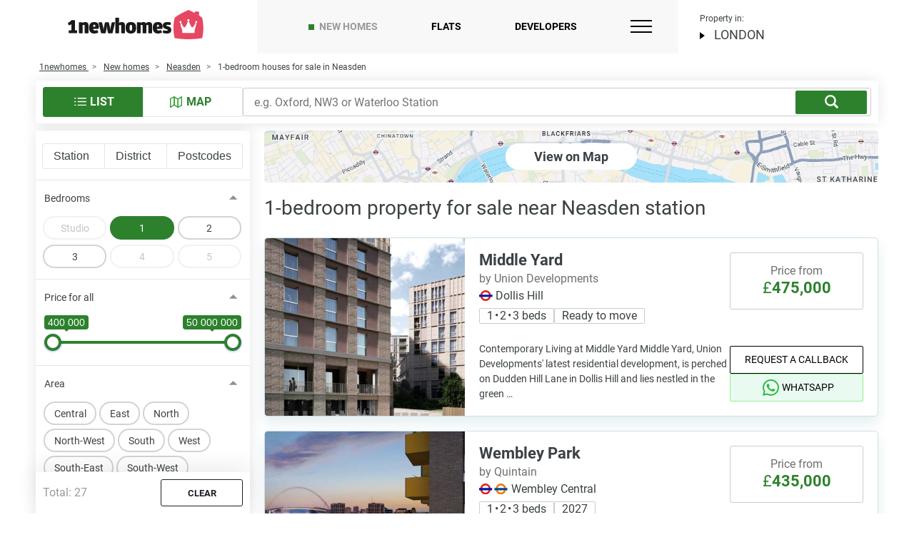

--- FILE ---
content_type: text/html; charset=UTF-8
request_url: https://1newhomes.com/new-homes/station-neasden/property-1-bedroom/
body_size: 68550
content:
<!DOCTYPE html>
<html lang="en-GB">
<head>
    <meta charset="UTF-8">
    

    <title>1-bedroom flats and houses near Neasden station</title>

    
            <link rel="canonical" href='https://1newhomes.com/new-homes/station-neasden/property-1-bedroom/'>
    


    <meta name="description" content="1-bedroom flats and houses to buy near Neasden station ▶ Search for one bedroom property near the station Neasden ▶ Price from £400,000.">
    <meta property="og:description" content="1-bedroom flats and houses to buy near Neasden station ▶ Search for one bedroom property near the station Neasden ▶ Price from £400,000."/>


    
    <meta property="og:image" content="https://1newhomes.com/assets/template/img/apple-touch-icon-1.png" />
        <meta property="og:url" content='https://1newhomes.com/new-homes/station-neasden/property-1-bedroom/'>
        <meta property="og:title" content="1-bedroom flats and houses near Neasden station" />
    <meta property="og:type" content="website" />

    <base href="https://1newhomes.com/">
    <meta name="viewport" content="width=device-width, initial-scale=1.0">
    <meta name="format-detection" content="telephone=no">
    <meta http-equiv="x-ua-compatible" content="ie=edge">

    
    <link rel="shortcut icon" href="/assets/template/img/apple-touch-icon-1.png" />
    <link rel="apple-touch-icon" sizes="152x152" href="/assets/template/img/apple-touch-icon-1.png">

    
<style>
    .ct-double-octave:after,.ct-major-eleventh:after,.ct-major-second:after,.ct-major-seventh:after,.ct-major-sixth:after,.ct-major-tenth:after,.ct-major-third:after,.ct-major-twelfth:after,.ct-minor-second:after,.ct-minor-seventh:after,.ct-minor-sixth:after,.ct-minor-third:after,.ct-octave:after,.ct-perfect-fifth:after,.ct-perfect-fourth:after,.ct-square:after{ content:"";clear:both}.ct-label{ fill:rgba(0,0,0,.4);color:rgba(0,0,0,.4);font-size:.75rem;line-height:1}.ct-grid-background,.ct-line{ fill:none}.ct-chart-bar .ct-label,.ct-chart-line .ct-label{ display:block;display:-webkit-box;display:-moz-box;display:-ms-flexbox;display:-webkit-flex;display:flex}.ct-chart-donut .ct-label,.ct-chart-pie .ct-label{ dominant-baseline:central}.ct-label.ct-horizontal.ct-end,.ct-label.ct-horizontal.ct-start{ -webkit-box-align:flex-end;-webkit-align-items:flex-end;-ms-flex-align:flex-end;align-items:flex-end;-webkit-box-pack:flex-start;-webkit-justify-content:flex-start;-ms-flex-pack:flex-start;justify-content:flex-start;text-align:left;text-anchor:start}.ct-label.ct-horizontal.ct-end{ -webkit-box-align:flex-start;-webkit-align-items:flex-start;-ms-flex-align:flex-start;align-items:flex-start}.ct-chart-bar.ct-horizontal-bars .ct-label.ct-horizontal.ct-start,.ct-label.ct-vertical.ct-end,.ct-label.ct-vertical.ct-start{ -webkit-box-align:flex-end;-webkit-align-items:flex-end;-ms-flex-align:flex-end;align-items:flex-end;-webkit-box-pack:flex-end;-webkit-justify-content:flex-end;-ms-flex-pack:flex-end;justify-content:flex-end;text-align:right;text-anchor:end}.ct-chart-bar.ct-horizontal-bars .ct-label.ct-horizontal.ct-start,.ct-label.ct-vertical.ct-end{ -webkit-box-pack:flex-start;-webkit-justify-content:flex-start;-ms-flex-pack:flex-start;justify-content:flex-start;text-align:left;text-anchor:start}.ct-chart-bar .ct-label.ct-horizontal.ct-end,.ct-chart-bar .ct-label.ct-horizontal.ct-start,.ct-chart-bar.ct-horizontal-bars .ct-label.ct-horizontal.ct-end{ -webkit-box-align:flex-end;-webkit-align-items:flex-end;-ms-flex-align:flex-end;align-items:flex-end;-webkit-box-pack:center;-webkit-justify-content:center;-ms-flex-pack:center;justify-content:center;text-align:center;text-anchor:start}.ct-chart-bar .ct-label.ct-horizontal.ct-end,.ct-chart-bar.ct-horizontal-bars .ct-label.ct-horizontal.ct-end{ -webkit-box-align:flex-start;-webkit-align-items:flex-start;-ms-flex-align:flex-start;align-items:flex-start}.ct-chart-bar.ct-horizontal-bars .ct-label.ct-horizontal.ct-end{ -webkit-box-pack:flex-start;-webkit-justify-content:flex-start;-ms-flex-pack:flex-start;justify-content:flex-start;text-align:left}.ct-chart-bar.ct-horizontal-bars .ct-label.ct-vertical.ct-end,.ct-chart-bar.ct-horizontal-bars .ct-label.ct-vertical.ct-start{ -webkit-box-align:center;-webkit-align-items:center;-ms-flex-align:center;align-items:center;-webkit-box-pack:flex-end;-webkit-justify-content:flex-end;-ms-flex-pack:flex-end;justify-content:flex-end;text-align:right;text-anchor:end}.ct-chart-bar.ct-horizontal-bars .ct-label.ct-vertical.ct-end{ -webkit-box-pack:flex-start;-webkit-justify-content:flex-start;-ms-flex-pack:flex-start;justify-content:flex-start;text-align:left}.ct-grid{ stroke:rgba(0,0,0,.2);stroke-width:1px;stroke-dasharray:2px}.ct-point{ stroke-width:10px;stroke-linecap:round}.ct-line{ stroke-width:4px}.ct-area{ stroke:none;fill-opacity:.1}.ct-bar{ fill:none;stroke-width:10px}.ct-slice-donut{ fill:none;stroke-width:60px}.ct-series-a .ct-bar,.ct-series-a .ct-line,.ct-series-a .ct-point,.ct-series-a .ct-slice-donut{ stroke:#d70206}.ct-series-a .ct-area,.ct-series-a .ct-slice-donut-solid,.ct-series-a .ct-slice-pie{ fill:#d70206}.ct-series-b .ct-bar,.ct-series-b .ct-line,.ct-series-b .ct-point,.ct-series-b .ct-slice-donut{ stroke:#f05b4f}.ct-series-b .ct-area,.ct-series-b .ct-slice-donut-solid,.ct-series-b .ct-slice-pie{ fill:#f05b4f}.ct-series-c .ct-bar,.ct-series-c .ct-line,.ct-series-c .ct-point,.ct-series-c .ct-slice-donut{ stroke:#f4c63d}.ct-series-c .ct-area,.ct-series-c .ct-slice-donut-solid,.ct-series-c .ct-slice-pie{ fill:#f4c63d}.ct-series-d .ct-bar,.ct-series-d .ct-line,.ct-series-d .ct-point,.ct-series-d .ct-slice-donut{ stroke:#d17905}.ct-series-d .ct-area,.ct-series-d .ct-slice-donut-solid,.ct-series-d .ct-slice-pie{ fill:#d17905}.ct-series-e .ct-bar,.ct-series-e .ct-line,.ct-series-e .ct-point,.ct-series-e .ct-slice-donut{ stroke:#453d3f}.ct-series-e .ct-area,.ct-series-e .ct-slice-donut-solid,.ct-series-e .ct-slice-pie{ fill:#453d3f}.ct-series-f .ct-bar,.ct-series-f .ct-line,.ct-series-f .ct-point,.ct-series-f .ct-slice-donut{ stroke:#59922b}.ct-series-f .ct-area,.ct-series-f .ct-slice-donut-solid,.ct-series-f .ct-slice-pie{ fill:#59922b}.ct-series-g .ct-bar,.ct-series-g .ct-line,.ct-series-g .ct-point,.ct-series-g .ct-slice-donut{ stroke:#0544d3}.ct-series-g .ct-area,.ct-series-g .ct-slice-donut-solid,.ct-series-g .ct-slice-pie{ fill:#0544d3}.ct-series-h .ct-bar,.ct-series-h .ct-line,.ct-series-h .ct-point,.ct-series-h .ct-slice-donut{ stroke:#6b0392}.ct-series-h .ct-area,.ct-series-h .ct-slice-donut-solid,.ct-series-h .ct-slice-pie{ fill:#6b0392}.ct-series-i .ct-bar,.ct-series-i .ct-line,.ct-series-i .ct-point,.ct-series-i .ct-slice-donut{ stroke:#f05b4f}.ct-series-i .ct-area,.ct-series-i .ct-slice-donut-solid,.ct-series-i .ct-slice-pie{ fill:#f05b4f}.ct-series-j .ct-bar,.ct-series-j .ct-line,.ct-series-j .ct-point,.ct-series-j .ct-slice-donut{ stroke:#dda458}.ct-series-j .ct-area,.ct-series-j .ct-slice-donut-solid,.ct-series-j .ct-slice-pie{ fill:#dda458}.ct-series-k .ct-bar,.ct-series-k .ct-line,.ct-series-k .ct-point,.ct-series-k .ct-slice-donut{ stroke:#eacf7d}.ct-series-k .ct-area,.ct-series-k .ct-slice-donut-solid,.ct-series-k .ct-slice-pie{ fill:#eacf7d}.ct-series-l .ct-bar,.ct-series-l .ct-line,.ct-series-l .ct-point,.ct-series-l .ct-slice-donut{ stroke:#86797d}.ct-series-l .ct-area,.ct-series-l .ct-slice-donut-solid,.ct-series-l .ct-slice-pie{ fill:#86797d}.ct-series-m .ct-bar,.ct-series-m .ct-line,.ct-series-m .ct-point,.ct-series-m .ct-slice-donut{ stroke:#b2c326}.ct-series-m .ct-area,.ct-series-m .ct-slice-donut-solid,.ct-series-m .ct-slice-pie{ fill:#b2c326}.ct-series-n .ct-bar,.ct-series-n .ct-line,.ct-series-n .ct-point,.ct-series-n .ct-slice-donut{ stroke:#6188e2}.ct-series-n .ct-area,.ct-series-n .ct-slice-donut-solid,.ct-series-n .ct-slice-pie{ fill:#6188e2}.ct-series-o .ct-bar,.ct-series-o .ct-line,.ct-series-o .ct-point,.ct-series-o .ct-slice-donut{ stroke:#a748ca}.ct-series-o .ct-area,.ct-series-o .ct-slice-donut-solid,.ct-series-o .ct-slice-pie{ fill:#a748ca}.ct-double-octave,.ct-golden-section,.ct-major-eleventh,.ct-major-second,.ct-major-seventh,.ct-major-sixth,.ct-major-tenth,.ct-major-third,.ct-major-twelfth,.ct-minor-second,.ct-minor-seventh,.ct-minor-sixth,.ct-minor-third,.ct-octave,.ct-perfect-fifth,.ct-perfect-fourth,.ct-square{ display:block;position:relative;width:100%}.ct-square:before{ display:block;float:left;content:"";width:0;height:0;padding-bottom:100%}.ct-square:after{ display:table}.ct-double-octave>svg,.ct-golden-section>svg,.ct-major-eleventh>svg,.ct-major-second>svg,.ct-major-seventh>svg,.ct-major-sixth>svg,.ct-major-tenth>svg,.ct-major-third>svg,.ct-major-twelfth>svg,.ct-minor-second>svg,.ct-minor-seventh>svg,.ct-minor-sixth>svg,.ct-minor-third>svg,.ct-octave>svg,.ct-perfect-fifth>svg,.ct-perfect-fourth>svg,.ct-square>svg{ display:block;position:absolute;top:0;left:0}.ct-minor-second:before{ display:block;float:left;content:"";width:0;height:0;padding-bottom:93.75%}.ct-minor-second:after{ display:table}.ct-major-second:before{ display:block;float:left;content:"";width:0;height:0;padding-bottom:88.88888889%}.ct-major-second:after{ display:table}.ct-minor-third:before{ display:block;float:left;content:"";width:0;height:0;padding-bottom:83.33333333%}.ct-minor-third:after{ display:table}.ct-major-third:before{ display:block;float:left;content:"";width:0;height:0;padding-bottom:80%}.ct-major-third:after{ display:table}.ct-perfect-fourth:before{ display:block;float:left;content:"";width:0;height:0;padding-bottom:75%}.ct-perfect-fourth:after{ display:table}.ct-perfect-fifth:before{ display:block;float:left;content:"";width:0;height:0;padding-bottom:66.66666667%}.ct-perfect-fifth:after{ display:table}.ct-minor-sixth:before{ display:block;float:left;content:"";width:0;height:0;padding-bottom:62.5%}.ct-minor-sixth:after{ display:table}.ct-golden-section:before{ display:block;float:left;content:"";width:0;height:0;padding-bottom:61.80469716%}.ct-golden-section:after{ content:"";display:table;clear:both}.ct-major-sixth:before{ display:block;float:left;content:"";width:0;height:0;padding-bottom:60%}.ct-major-sixth:after{ display:table}.ct-minor-seventh:before{ display:block;float:left;content:"";width:0;height:0;padding-bottom:56.25%}.ct-minor-seventh:after{ display:table}.ct-major-seventh:before{ display:block;float:left;content:"";width:0;height:0;padding-bottom:53.33333333%}.ct-major-seventh:after{ display:table}.ct-octave:before{ display:block;float:left;content:"";width:0;height:0;padding-bottom:50%}.ct-octave:after{ display:table}.ct-major-tenth:before{ display:block;float:left;content:"";width:0;height:0;padding-bottom:40%}.ct-major-tenth:after{ display:table}.ct-major-eleventh:before{ display:block;float:left;content:"";width:0;height:0;padding-bottom:37.5%}.ct-major-eleventh:after{ display:table}.ct-major-twelfth:before{ display:block;float:left;content:"";width:0;height:0;padding-bottom:33.33333333%}.ct-major-twelfth:after{ display:table}.ct-double-octave:before{ display:block;float:left;content:"";width:0;height:0;padding-bottom:25%}.ct-double-octave:after{ display:table}
.iti{ position:relative;display:inline-block}.iti *{ box-sizing:border-box;-moz-box-sizing:border-box}.iti__hide{ display:none}.iti__v-hide{ visibility:hidden}.iti input,.iti input[type=tel],.iti input[type=text]{ position:relative;z-index:0;margin-top:0!important;margin-bottom:0!important;padding-right:36px;margin-right:0}.iti__flag-container{ position:absolute;top:0;bottom:0;right:0;padding:1px}.iti__selected-flag{ z-index:1;position:relative;display:flex;align-items:center;height:100%;padding:0 6px 0 8px}.iti__arrow{ margin-left:6px;width:0;height:0;border-left:3px solid transparent;border-right:3px solid transparent;border-top:4px solid #555}.iti__arrow--up{ border-top:none;border-bottom:4px solid #555}.iti__country-list{ position:absolute;z-index:2;list-style:none;text-align:left;padding:0;margin:0 0 0 -1px;box-shadow:1px 1px 4px rgba(0,0,0,.2);background-color:#fff;border:1px solid #ccc;white-space:nowrap;max-height:170px;max-width:327px;overflow-y:scroll;-webkit-overflow-scrolling:touch}.iti__country-list--dropup{ bottom:100%;margin-bottom:-1px}@media (max-width:500px){ .iti__country-list{ white-space:normal}}.iti__flag-box{ display:inline-block;width:20px}.iti__divider{ padding-bottom:5px;margin-bottom:5px;border-bottom:1px solid #ccc}.iti__country{ padding:5px 10px;outline:0}.iti__dial-code{ color:#999}.iti--allow-dropdown .iti__flag-container:hover .iti__selected-flag,.iti__country.iti__highlight{ background-color:rgba(0,0,0,.05)}.iti__country-name,.iti__dial-code,.iti__flag-box{ vertical-align:middle}.iti__country-name,.iti__flag-box{ margin-right:6px}.iti--allow-dropdown input,.iti--allow-dropdown input[type=tel],.iti--allow-dropdown input[type=text],.iti--separate-dial-code input,.iti--separate-dial-code input[type=tel],.iti--separate-dial-code input[type=text]{ padding-right:6px;padding-left:52px;margin-left:0;width:100%}.iti--allow-dropdown .iti__flag-container,.iti--separate-dial-code .iti__flag-container{ right:auto;left:0}.iti--allow-dropdown .iti__flag-container:hover{ cursor:pointer}.iti--allow-dropdown input[disabled]+.iti__flag-container:hover,.iti--allow-dropdown input[readonly]+.iti__flag-container:hover{ cursor:default}.iti--allow-dropdown input[disabled]+.iti__flag-container:hover .iti__selected-flag,.iti--allow-dropdown input[readonly]+.iti__flag-container:hover .iti__selected-flag{ background-color:transparent}.iti--separate-dial-code .iti__selected-flag{ background-color:rgba(0,0,0,.05)}.iti--separate-dial-code .iti__selected-dial-code{ margin-left:6px}.iti--container{ position:absolute;top:-1000px;left:-1000px;z-index:1060;padding:1px}.iti--container:hover{ cursor:pointer}.iti-mobile .iti--container{ top:30px;bottom:30px;left:30px;right:30px;position:fixed}.iti-mobile .iti__country-list{ max-height:100%;width:100%}.iti-mobile .iti__country{ padding:10px;line-height:1.5em}.iti__flag{ width:20px}.iti__flag.iti__be{ width:18px}.iti__flag.iti__ch{ width:15px}.iti__flag.iti__mc{ width:19px}.iti__flag.iti__ne{ width:18px}.iti__flag.iti__np{ width:13px}.iti__flag.iti__va{ width:15px}@media (-webkit-min-device-pixel-ratio:2),(min-resolution:192dpi){ .iti__flag{ background-size:5652px 15px}}.iti__flag.iti__ac{ height:10px;background-position:0 0}.iti__flag.iti__ad{ height:14px;background-position:-22px 0}.iti__flag.iti__ae{ height:10px;background-position:-44px 0}.iti__flag.iti__af{ height:14px;background-position:-66px 0}.iti__flag.iti__ag{ height:14px;background-position:-88px 0}.iti__flag.iti__ai{ height:10px;background-position:-110px 0}.iti__flag.iti__al{ height:15px;background-position:-132px 0}.iti__flag.iti__am{ height:10px;background-position:-154px 0}.iti__flag.iti__ao{ height:14px;background-position:-176px 0}.iti__flag.iti__aq{ height:14px;background-position:-198px 0}.iti__flag.iti__ar{ height:13px;background-position:-220px 0}.iti__flag.iti__as{ height:10px;background-position:-242px 0}.iti__flag.iti__at{ height:14px;background-position:-264px 0}.iti__flag.iti__au{ height:10px;background-position:-286px 0}.iti__flag.iti__aw{ height:14px;background-position:-308px 0}.iti__flag.iti__ax{ height:13px;background-position:-330px 0}.iti__flag.iti__az{ height:10px;background-position:-352px 0}.iti__flag.iti__ba{ height:10px;background-position:-374px 0}.iti__flag.iti__bb{ height:14px;background-position:-396px 0}.iti__flag.iti__bd{ height:12px;background-position:-418px 0}.iti__flag.iti__be{ height:15px;background-position:-440px 0}.iti__flag.iti__bf{ height:14px;background-position:-460px 0}.iti__flag.iti__bg{ height:12px;background-position:-482px 0}.iti__flag.iti__bh{ height:12px;background-position:-504px 0}.iti__flag.iti__bi{ height:12px;background-position:-526px 0}.iti__flag.iti__bj{ height:14px;background-position:-548px 0}.iti__flag.iti__bl{ height:14px;background-position:-570px 0}.iti__flag.iti__bm{ height:10px;background-position:-592px 0}.iti__flag.iti__bn{ height:10px;background-position:-614px 0}.iti__flag.iti__bo{ height:14px;background-position:-636px 0}.iti__flag.iti__bq{ height:14px;background-position:-658px 0}.iti__flag.iti__br{ height:14px;background-position:-680px 0}.iti__flag.iti__bs{ height:10px;background-position:-702px 0}.iti__flag.iti__bt{ height:14px;background-position:-724px 0}.iti__flag.iti__bv{ height:15px;background-position:-746px 0}.iti__flag.iti__bw{ height:14px;background-position:-768px 0}.iti__flag.iti__by{ height:10px;background-position:-790px 0}.iti__flag.iti__bz{ height:14px;background-position:-812px 0}.iti__flag.iti__ca{ height:10px;background-position:-834px 0}.iti__flag.iti__cc{ height:10px;background-position:-856px 0}.iti__flag.iti__cd{ height:15px;background-position:-878px 0}.iti__flag.iti__cf{ height:14px;background-position:-900px 0}.iti__flag.iti__cg{ height:14px;background-position:-922px 0}.iti__flag.iti__ch{ height:15px;background-position:-944px 0}.iti__flag.iti__ci{ height:14px;background-position:-961px 0}.iti__flag.iti__ck{ height:10px;background-position:-983px 0}.iti__flag.iti__cl{ height:14px;background-position:-1005px 0}.iti__flag.iti__cm{ height:14px;background-position:-1027px 0}.iti__flag.iti__cn{ height:14px;background-position:-1049px 0}.iti__flag.iti__co{ height:14px;background-position:-1071px 0}.iti__flag.iti__cp{ height:14px;background-position:-1093px 0}.iti__flag.iti__cr{ height:12px;background-position:-1115px 0}.iti__flag.iti__cu{ height:10px;background-position:-1137px 0}.iti__flag.iti__cv{ height:12px;background-position:-1159px 0}.iti__flag.iti__cw{ height:14px;background-position:-1181px 0}.iti__flag.iti__cx{ height:10px;background-position:-1203px 0}.iti__flag.iti__cy{ height:14px;background-position:-1225px 0}.iti__flag.iti__cz{ height:14px;background-position:-1247px 0}.iti__flag.iti__de{ height:12px;background-position:-1269px 0}.iti__flag.iti__dg{ height:10px;background-position:-1291px 0}.iti__flag.iti__dj{ height:14px;background-position:-1313px 0}.iti__flag.iti__dk{ height:15px;background-position:-1335px 0}.iti__flag.iti__dm{ height:10px;background-position:-1357px 0}.iti__flag.iti__do{ height:14px;background-position:-1379px 0}.iti__flag.iti__dz{ height:14px;background-position:-1401px 0}.iti__flag.iti__ea{ height:14px;background-position:-1423px 0}.iti__flag.iti__ec{ height:14px;background-position:-1445px 0}.iti__flag.iti__ee{ height:13px;background-position:-1467px 0}.iti__flag.iti__eg{ height:14px;background-position:-1489px 0}.iti__flag.iti__eh{ height:10px;background-position:-1511px 0}.iti__flag.iti__er{ height:10px;background-position:-1533px 0}.iti__flag.iti__es{ height:14px;background-position:-1555px 0}.iti__flag.iti__et{ height:10px;background-position:-1577px 0}.iti__flag.iti__eu{ height:14px;background-position:-1599px 0}.iti__flag.iti__fi{ height:12px;background-position:-1621px 0}.iti__flag.iti__fj{ height:10px;background-position:-1643px 0}.iti__flag.iti__fk{ height:10px;background-position:-1665px 0}.iti__flag.iti__fm{ height:11px;background-position:-1687px 0}.iti__flag.iti__fo{ height:15px;background-position:-1709px 0}.iti__flag.iti__fr{ height:14px;background-position:-1731px 0}.iti__flag.iti__ga{ height:15px;background-position:-1753px 0}.iti__flag.iti__gb{ height:10px;background-position:-1775px 0}.iti__flag.iti__gd{ height:12px;background-position:-1797px 0}.iti__flag.iti__ge{ height:14px;background-position:-1819px 0}.iti__flag.iti__gf{ height:14px;background-position:-1841px 0}.iti__flag.iti__gg{ height:14px;background-position:-1863px 0}.iti__flag.iti__gh{ height:14px;background-position:-1885px 0}.iti__flag.iti__gi{ height:10px;background-position:-1907px 0}.iti__flag.iti__gl{ height:14px;background-position:-1929px 0}.iti__flag.iti__gm{ height:14px;background-position:-1951px 0}.iti__flag.iti__gn{ height:14px;background-position:-1973px 0}.iti__flag.iti__gp{ height:14px;background-position:-1995px 0}.iti__flag.iti__gq{ height:14px;background-position:-2017px 0}.iti__flag.iti__gr{ height:14px;background-position:-2039px 0}.iti__flag.iti__gs{ height:10px;background-position:-2061px 0}.iti__flag.iti__gt{ height:13px;background-position:-2083px 0}.iti__flag.iti__gu{ height:11px;background-position:-2105px 0}.iti__flag.iti__gw{ height:10px;background-position:-2127px 0}.iti__flag.iti__gy{ height:12px;background-position:-2149px 0}.iti__flag.iti__hk{ height:14px;background-position:-2171px 0}.iti__flag.iti__hm{ height:10px;background-position:-2193px 0}.iti__flag.iti__hn{ height:10px;background-position:-2215px 0}.iti__flag.iti__hr{ height:10px;background-position:-2237px 0}.iti__flag.iti__ht{ height:12px;background-position:-2259px 0}.iti__flag.iti__hu{ height:10px;background-position:-2281px 0}.iti__flag.iti__ic{ height:14px;background-position:-2303px 0}.iti__flag.iti__id{ height:14px;background-position:-2325px 0}.iti__flag.iti__ie{ height:10px;background-position:-2347px 0}.iti__flag.iti__il{ height:15px;background-position:-2369px 0}.iti__flag.iti__im{ height:10px;background-position:-2391px 0}.iti__flag.iti__in{ height:14px;background-position:-2413px 0}.iti__flag.iti__io{ height:10px;background-position:-2435px 0}.iti__flag.iti__iq{ height:14px;background-position:-2457px 0}.iti__flag.iti__ir{ height:12px;background-position:-2479px 0}.iti__flag.iti__is{ height:15px;background-position:-2501px 0}.iti__flag.iti__it{ height:14px;background-position:-2523px 0}.iti__flag.iti__je{ height:12px;background-position:-2545px 0}.iti__flag.iti__jm{ height:10px;background-position:-2567px 0}.iti__flag.iti__jo{ height:10px;background-position:-2589px 0}.iti__flag.iti__jp{ height:14px;background-position:-2611px 0}.iti__flag.iti__ke{ height:14px;background-position:-2633px 0}.iti__flag.iti__kg{ height:12px;background-position:-2655px 0}.iti__flag.iti__kh{ height:13px;background-position:-2677px 0}.iti__flag.iti__ki{ height:10px;background-position:-2699px 0}.iti__flag.iti__km{ height:12px;background-position:-2721px 0}.iti__flag.iti__kn{ height:14px;background-position:-2743px 0}.iti__flag.iti__kp{ height:10px;background-position:-2765px 0}.iti__flag.iti__kr{ height:14px;background-position:-2787px 0}.iti__flag.iti__kw{ height:10px;background-position:-2809px 0}.iti__flag.iti__ky{ height:10px;background-position:-2831px 0}.iti__flag.iti__kz{ height:10px;background-position:-2853px 0}.iti__flag.iti__la{ height:14px;background-position:-2875px 0}.iti__flag.iti__lb{ height:14px;background-position:-2897px 0}.iti__flag.iti__lc{ height:10px;background-position:-2919px 0}.iti__flag.iti__li{ height:12px;background-position:-2941px 0}.iti__flag.iti__lk{ height:10px;background-position:-2963px 0}.iti__flag.iti__lr{ height:11px;background-position:-2985px 0}.iti__flag.iti__ls{ height:14px;background-position:-3007px 0}.iti__flag.iti__lt{ height:12px;background-position:-3029px 0}.iti__flag.iti__lu{ height:12px;background-position:-3051px 0}.iti__flag.iti__lv{ height:10px;background-position:-3073px 0}.iti__flag.iti__ly{ height:10px;background-position:-3095px 0}.iti__flag.iti__ma{ height:14px;background-position:-3117px 0}.iti__flag.iti__mc{ height:15px;background-position:-3139px 0}.iti__flag.iti__md{ height:10px;background-position:-3160px 0}.iti__flag.iti__me{ height:10px;background-position:-3182px 0}.iti__flag.iti__mf{ height:14px;background-position:-3204px 0}.iti__flag.iti__mg{ height:14px;background-position:-3226px 0}.iti__flag.iti__mh{ height:11px;background-position:-3248px 0}.iti__flag.iti__mk{ height:10px;background-position:-3270px 0}.iti__flag.iti__ml{ height:14px;background-position:-3292px 0}.iti__flag.iti__mm{ height:14px;background-position:-3314px 0}.iti__flag.iti__mn{ height:10px;background-position:-3336px 0}.iti__flag.iti__mo{ height:14px;background-position:-3358px 0}.iti__flag.iti__mp{ height:10px;background-position:-3380px 0}.iti__flag.iti__mq{ height:14px;background-position:-3402px 0}.iti__flag.iti__mr{ height:14px;background-position:-3424px 0}.iti__flag.iti__ms{ height:10px;background-position:-3446px 0}.iti__flag.iti__mt{ height:14px;background-position:-3468px 0}.iti__flag.iti__mu{ height:14px;background-position:-3490px 0}.iti__flag.iti__mv{ height:14px;background-position:-3512px 0}.iti__flag.iti__mw{ height:14px;background-position:-3534px 0}.iti__flag.iti__mx{ height:12px;background-position:-3556px 0}.iti__flag.iti__my{ height:10px;background-position:-3578px 0}.iti__flag.iti__mz{ height:14px;background-position:-3600px 0}.iti__flag.iti__na{ height:14px;background-position:-3622px 0}.iti__flag.iti__nc{ height:10px;background-position:-3644px 0}.iti__flag.iti__ne{ height:15px;background-position:-3666px 0}.iti__flag.iti__nf{ height:10px;background-position:-3686px 0}.iti__flag.iti__ng{ height:10px;background-position:-3708px 0}.iti__flag.iti__ni{ height:12px;background-position:-3730px 0}.iti__flag.iti__nl{ height:14px;background-position:-3752px 0}.iti__flag.iti__no{ height:15px;background-position:-3774px 0}.iti__flag.iti__np{ height:15px;background-position:-3796px 0}.iti__flag.iti__nr{ height:10px;background-position:-3811px 0}.iti__flag.iti__nu{ height:10px;background-position:-3833px 0}.iti__flag.iti__nz{ height:10px;background-position:-3855px 0}.iti__flag.iti__om{ height:10px;background-position:-3877px 0}.iti__flag.iti__pa{ height:14px;background-position:-3899px 0}.iti__flag.iti__pe{ height:14px;background-position:-3921px 0}.iti__flag.iti__pf{ height:14px;background-position:-3943px 0}.iti__flag.iti__pg{ height:15px;background-position:-3965px 0}.iti__flag.iti__ph{ height:10px;background-position:-3987px 0}.iti__flag.iti__pk{ height:14px;background-position:-4009px 0}.iti__flag.iti__pl{ height:13px;background-position:-4031px 0}.iti__flag.iti__pm{ height:14px;background-position:-4053px 0}.iti__flag.iti__pn{ height:10px;background-position:-4075px 0}.iti__flag.iti__pr{ height:14px;background-position:-4097px 0}.iti__flag.iti__ps{ height:10px;background-position:-4119px 0}.iti__flag.iti__pt{ height:14px;background-position:-4141px 0}.iti__flag.iti__pw{ height:13px;background-position:-4163px 0}.iti__flag.iti__py{ height:11px;background-position:-4185px 0}.iti__flag.iti__qa{ height:8px;background-position:-4207px 0}.iti__flag.iti__re{ height:14px;background-position:-4229px 0}.iti__flag.iti__ro{ height:14px;background-position:-4251px 0}.iti__flag.iti__rs{ height:14px;background-position:-4273px 0}.iti__flag.iti__ru{ height:14px;background-position:-4295px 0}.iti__flag.iti__rw{ height:14px;background-position:-4317px 0}.iti__flag.iti__sa{ height:14px;background-position:-4339px 0}.iti__flag.iti__sb{ height:10px;background-position:-4361px 0}.iti__flag.iti__sc{ height:10px;background-position:-4383px 0}.iti__flag.iti__sd{ height:10px;background-position:-4405px 0}.iti__flag.iti__se{ height:13px;background-position:-4427px 0}.iti__flag.iti__sg{ height:14px;background-position:-4449px 0}.iti__flag.iti__sh{ height:10px;background-position:-4471px 0}.iti__flag.iti__si{ height:10px;background-position:-4493px 0}.iti__flag.iti__sj{ height:15px;background-position:-4515px 0}.iti__flag.iti__sk{ height:14px;background-position:-4537px 0}.iti__flag.iti__sl{ height:14px;background-position:-4559px 0}.iti__flag.iti__sm{ height:15px;background-position:-4581px 0}.iti__flag.iti__sn{ height:14px;background-position:-4603px 0}.iti__flag.iti__so{ height:14px;background-position:-4625px 0}.iti__flag.iti__sr{ height:14px;background-position:-4647px 0}.iti__flag.iti__ss{ height:10px;background-position:-4669px 0}.iti__flag.iti__st{ height:10px;background-position:-4691px 0}.iti__flag.iti__sv{ height:12px;background-position:-4713px 0}.iti__flag.iti__sx{ height:14px;background-position:-4735px 0}.iti__flag.iti__sy{ height:14px;background-position:-4757px 0}.iti__flag.iti__sz{ height:14px;background-position:-4779px 0}.iti__flag.iti__ta{ height:10px;background-position:-4801px 0}.iti__flag.iti__tc{ height:10px;background-position:-4823px 0}.iti__flag.iti__td{ height:14px;background-position:-4845px 0}.iti__flag.iti__tf{ height:14px;background-position:-4867px 0}.iti__flag.iti__tg{ height:13px;background-position:-4889px 0}.iti__flag.iti__th{ height:14px;background-position:-4911px 0}.iti__flag.iti__tj{ height:10px;background-position:-4933px 0}.iti__flag.iti__tk{ height:10px;background-position:-4955px 0}.iti__flag.iti__tl{ height:10px;background-position:-4977px 0}.iti__flag.iti__tm{ height:14px;background-position:-4999px 0}.iti__flag.iti__tn{ height:14px;background-position:-5021px 0}.iti__flag.iti__to{ height:10px;background-position:-5043px 0}.iti__flag.iti__tr{ height:14px;background-position:-5065px 0}.iti__flag.iti__tt{ height:12px;background-position:-5087px 0}.iti__flag.iti__tv{ height:10px;background-position:-5109px 0}.iti__flag.iti__tw{ height:14px;background-position:-5131px 0}.iti__flag.iti__tz{ height:14px;background-position:-5153px 0}.iti__flag.iti__ua{ height:14px;background-position:-5175px 0}.iti__flag.iti__ug{ height:14px;background-position:-5197px 0}.iti__flag.iti__um{ height:11px;background-position:-5219px 0}.iti__flag.iti__un{ height:14px;background-position:-5241px 0}.iti__flag.iti__us{ height:11px;background-position:-5263px 0}.iti__flag.iti__uy{ height:14px;background-position:-5285px 0}.iti__flag.iti__uz{ height:10px;background-position:-5307px 0}.iti__flag.iti__va{ height:15px;background-position:-5329px 0}.iti__flag.iti__vc{ height:14px;background-position:-5346px 0}.iti__flag.iti__ve{ height:14px;background-position:-5368px 0}.iti__flag.iti__vg{ height:10px;background-position:-5390px 0}.iti__flag.iti__vi{ height:14px;background-position:-5412px 0}.iti__flag.iti__vn{ height:14px;background-position:-5434px 0}.iti__flag.iti__vu{ height:12px;background-position:-5456px 0}.iti__flag.iti__wf{ height:14px;background-position:-5478px 0}.iti__flag.iti__ws{ height:10px;background-position:-5500px 0}.iti__flag,.iti__flag.iti__xk{ height:15px;background-position:-5522px 0}.iti__flag.iti__ye{ height:14px;background-position:-5544px 0}.iti__flag.iti__yt{ height:14px;background-position:-5566px 0}.iti__flag.iti__za{ height:14px;background-position:-5588px 0}.iti__flag.iti__zm{ height:14px;background-position:-5610px 0}.iti__flag.iti__zw{ height:10px;background-position:-5632px 0}.iti__flag{ box-shadow:0 0 1px 0 #888;background-image:url(/assets/template/turbo/img/flags.png);background-repeat:no-repeat;background-color:#dbdbdb;background-position:20px 0}@media (-webkit-min-device-pixel-ratio:2),(min-resolution:192dpi){ .iti__flag{ background-image:url(/assets/template/turbo/img/flags@2x.png)}}.iti__flag.iti__np{ background-color:transparent}
/*!Ion.RangeSlider, 2.3.0, Â© Denis Ineshin, 2010 - 2018, IonDen.com, Build date: 2018-12-11 23:23:51*/
.irs,.irs-line{ position:relative;display:block}.irs{ -webkit-touch-callout:none;-webkit-user-select:none;-khtml-user-select:none;-moz-user-select:none;-ms-user-select:none;user-select:none;font-size:12px;font-family:Arial,sans-serif}.irs-line{ overflow:hidden;outline:0!important}.irs-bar,.irs-shadow{ position:absolute;display:block;left:0;width:0}.irs-shadow{ display:none}.irs-handle{ box-sizing:border-box;z-index:1}.irs-handle.type_last{ z-index:2}.irs-handle,.irs-max,.irs-min{ position:absolute;display:block;cursor:default}.irs-min{ left:0}.irs-max{ right:0}.irs-from,.irs-single,.irs-to{ position:absolute;display:block;top:0;left:0;cursor:default;white-space:nowrap}.irs-grid{ position:absolute;display:none;bottom:0;left:0;width:100%;height:20px}.irs-with-grid .irs-grid{ display:block}.irs-grid-pol{ position:absolute;top:0;left:0;width:1px;height:8px;background:#000}.irs-grid-pol.small{ height:4px}.irs-grid-text{ position:absolute;bottom:0;left:0;white-space:nowrap;text-align:center;font-size:9px;line-height:9px;padding:0 3px;color:#000}.irs-disable-mask{ position:absolute;display:block;top:0;left:-1%;width:102%;height:100%;cursor:default;background:0 0;z-index:2}.lt-ie9 .irs-disable-mask{ background:#000;filter:alpha(opacity=0);cursor:not-allowed}.irs-disabled{ opacity:.4}.irs-hidden-input{ position:absolute!important;display:block!important;top:0!important;left:0!important;width:0!important;height:0!important;font-size:0!important;line-height:0!important;padding:0!important;margin:0!important;overflow:hidden;outline:0!important;z-index:-9999!important;background:0 0!important;border-style:solid!important;border-color:transparent!important}.irs--flat{ height:40px}.irs--flat.irs-with-grid{ height:60px}.irs--flat .irs-line{ top:25px;height:12px;background-color:#e1e4e9;border-radius:4px}.irs--flat .irs-bar{ top:25px;height:12px;background-color:#ed5565}.irs--flat .irs-bar--single{ border-radius:4px 0 0 4px}.irs--flat .irs-shadow{ height:1px;bottom:16px;background-color:#e1e4e9}.irs--flat .irs-handle{ top:22px;width:16px;height:18px;background-color:transparent}.irs--flat .irs-handle>i:first-child{ position:absolute;display:block;top:0;left:50%;width:2px;height:100%;margin-left:-1px;background-color:#da4453}.irs--flat .irs-handle.state_hover>i:first-child,.irs--flat .irs-handle:hover>i:first-child{ background-color:#a43540}.irs--flat .irs-max,.irs--flat .irs-min{ top:0;padding:1px 3px;color:#999;font-size:10px;line-height:1.333;text-shadow:none;background-color:#e1e4e9;border-radius:4px}.irs--flat .irs-from,.irs--flat .irs-single,.irs--flat .irs-to{ color:#fff;font-size:10px;line-height:1.333;text-shadow:none;padding:1px 5px;background-color:#ed5565;border-radius:4px}.irs--flat .irs-from:before,.irs--flat .irs-single:before,.irs--flat .irs-to:before{ position:absolute;display:block;content:"";bottom:-6px;left:50%;width:0;height:0;margin-left:-3px;overflow:hidden;border:3px solid transparent;border-top-color:#ed5565}.irs--flat .irs-grid-pol{ background-color:#e1e4e9}.irs--flat .irs-grid-text{ color:#999}.irs--big,.irs--modern{ height:55px}.irs--big.irs-with-grid{ height:70px}.irs--big .irs-line{ top:33px;height:12px;background-color:#fff;background:linear-gradient(to bottom,#ddd -50%,#fff 150%);border:1px solid #ccc;border-radius:12px}.irs--big .irs-bar{ top:33px;height:12px;background-color:#92bce0;border:1px solid #428bca;background:linear-gradient(to bottom,#fff 0,#428bca 30%,#b9d4ec 100%);box-shadow:inset 0 0 1px 1px rgba(255,255,255,.5)}.irs--big .irs-bar--single{ border-radius:12px 0 0 12px}.irs--big .irs-shadow{ height:1px;bottom:16px;background-color:rgba(66,139,202,.5)}.irs--big .irs-handle{ top:25px;width:30px;height:30px;border:1px solid rgba(0,0,0,.3);background-color:#cbcfd5;background:linear-gradient(to bottom,#fff 0,#b4b9be 30%,#fff 100%);box-shadow:1px 1px 2px rgba(0,0,0,.2),inset 0 0 3px 1px #fff;border-radius:30px}.irs--big .irs-handle.state_hover,.irs--big .irs-handle:hover{ border-color:rgba(0,0,0,.45);background-color:#939ba7;background:linear-gradient(to bottom,#fff 0,#919ba5 30%,#fff 100%)}.irs--big .irs-max,.irs--big .irs-min{ top:0;padding:1px 5px;color:#fff;text-shadow:none;background-color:#9f9f9f;border-radius:3px}.irs--big .irs-from,.irs--big .irs-single,.irs--big .irs-to{ color:#fff;text-shadow:none;padding:1px 5px;background-color:#428bca;background:linear-gradient(to bottom,#428bca 0,#3071a9 100%);border-radius:3px}.irs--big .irs-grid-pol{ background-color:#428bca}.irs--big .irs-grid-text{ color:#428bca}.irs--modern.irs-with-grid{ height:55px}.irs--modern .irs-line{ top:25px;height:5px;background-color:#d1d6e0;background:linear-gradient(to bottom,#e0e4ea 0,#d1d6e0 100%);border:1px solid #a3adc1;border-bottom-width:0;border-radius:5px}.irs--modern .irs-bar{ top:25px;height:5px;background:#20b426;background:linear-gradient(to bottom,#20b426 0,#18891d 100%)}.irs--modern .irs-bar--single{ border-radius:5px 0 0 5px}.irs--modern .irs-shadow{ height:1px;bottom:21px;background-color:rgba(209,214,224,.5)}.irs--modern .irs-handle{ top:37px;width:12px;height:13px;border:1px solid #a3adc1;border-top-width:0;box-shadow:1px 1px 1px rgba(0,0,0,.1);border-radius:0 0 3px 3px}.irs--modern .irs-handle>i:nth-child(1){ position:absolute;display:block;top:-4px;left:1px;width:6px;height:6px;border:1px solid #a3adc1;background:#fff;transform:rotate(45deg)}.irs--modern .irs-handle>i:nth-child(2){ position:absolute;display:block;box-sizing:border-box;top:0;left:0;width:10px;height:12px;background:#e9e6e6;background:linear-gradient(to bottom,#fff 0,#e9e6e6 100%);border-radius:0 0 3px 3px}.irs--modern .irs-handle>i:nth-child(3){ position:absolute;display:block;box-sizing:border-box;top:3px;left:3px;width:4px;height:5px;border-left:1px solid #a3adc1;border-right:1px solid #a3adc1}.irs--modern .irs-handle.state_hover,.irs--modern .irs-handle:hover{ border-color:#7685a2;background:#c3c7cd;background:linear-gradient(to bottom,#fff 0,#919ba5 30%,#fff 100%)}.irs--modern .irs-handle.state_hover>i:nth-child(1),.irs--modern .irs-handle:hover>i:nth-child(1){ border-color:#7685a2}.irs--modern .irs-handle.state_hover>i:nth-child(3),.irs--modern .irs-handle:hover>i:nth-child(3){ border-color:#48536a}.irs--modern .irs-max,.irs--modern .irs-min{ top:0;font-size:10px;line-height:1.333;text-shadow:none;padding:1px 5px;color:#fff;background-color:#d1d6e0;border-radius:5px}.irs--modern .irs-from,.irs--modern .irs-single,.irs--modern .irs-to{ font-size:10px;line-height:1.333;text-shadow:none;padding:1px 5px;background-color:#20b426;color:#fff;border-radius:5px}.irs--modern .irs-from:before,.irs--modern .irs-single:before,.irs--modern .irs-to:before{ position:absolute;display:block;content:"";bottom:-6px;left:50%;width:0;height:0;margin-left:-3px;overflow:hidden;border:3px solid transparent;border-top-color:#20b426}.irs--modern .irs-grid{ height:25px}.irs--modern .irs-grid-pol{ background-color:#dedede}.irs--modern .irs-grid-text{ color:silver;font-size:13px}.irs--sharp{ height:50px;font-size:12px;line-height:1}.irs--sharp.irs-with-grid{ height:57px}.irs--sharp .irs-line{ top:30px;height:2px;background-color:#000;border-radius:2px}.irs--sharp .irs-bar{ top:30px;height:2px;background-color:#ee22fa}.irs--sharp .irs-bar--single{ border-radius:2px 0 0 2px}.irs--sharp .irs-shadow{ height:1px;bottom:21px;background-color:rgba(0,0,0,.5)}.irs--sharp .irs-handle{ top:25px;width:10px;height:10px;background-color:#a804b2}.irs--sharp .irs-handle>i:first-child{ position:absolute;display:block;top:100%;left:0;width:0;height:0;border:5px solid transparent;border-top-color:#a804b2}.irs--sharp .irs-handle.state_hover,.irs--sharp .irs-handle:hover{ background-color:#000}.irs--sharp .irs-handle.state_hover>i:first-child,.irs--sharp .irs-handle:hover>i:first-child{ border-top-color:#000}.irs--sharp .irs-max,.irs--sharp .irs-min{ color:#fff;font-size:14px;line-height:1;top:0;padding:3px 4px;opacity:.4;background-color:#a804b2;border-radius:2px}.irs--sharp .irs-from,.irs--sharp .irs-single,.irs--sharp .irs-to{ font-size:14px;line-height:1;text-shadow:none;padding:3px 4px;background-color:#a804b2;color:#fff;border-radius:2px}.irs--round .irs-from:before,.irs--round .irs-single:before,.irs--round .irs-to:before,.irs--sharp .irs-from:before,.irs--sharp .irs-single:before,.irs--sharp .irs-to:before{ position:absolute;display:block;content:"";bottom:-6px;left:50%;width:0;height:0;margin-left:-3px;overflow:hidden;border:3px solid transparent;border-top-color:#a804b2}.irs--sharp .irs-grid{ height:25px}.irs--sharp .irs-grid-pol{ background-color:#dedede}.irs--sharp .irs-grid-text{ color:silver;font-size:13px}.irs--round,.irs--square{ height:50px}.irs--round.irs-with-grid{ height:65px}.irs--round .irs-line{ top:36px;height:4px;background-color:#dee4ec;border-radius:4px}.irs--round .irs-bar{ top:36px;height:4px;background-color:#006cfa}.irs--round .irs-bar--single{ border-radius:4px 0 0 4px}.irs--round .irs-shadow{ height:4px;bottom:21px;background-color:rgba(222,228,236,.5)}.irs--round .irs-handle{ top:26px;width:24px;height:24px;border:4px solid #006cfa;background-color:#fff;border-radius:24px;box-shadow:0 1px 3px rgba(0,0,255,.3)}.irs--round .irs-handle.state_hover,.irs--round .irs-handle:hover,.irs--square .irs-handle.state_hover,.irs--square .irs-handle:hover{ background-color:#f0f6ff}.irs--round .irs-max,.irs--round .irs-min{ color:#333;font-size:14px;line-height:1;top:0;padding:3px 5px;background-color:rgba(0,0,0,.1);border-radius:4px}.irs--round .irs-from,.irs--round .irs-single,.irs--round .irs-to{ font-size:14px;line-height:1;text-shadow:none;padding:3px 5px;background-color:#006cfa;color:#fff;border-radius:4px}.irs--round .irs-from:before,.irs--round .irs-single:before,.irs--round .irs-to:before{ border-top-color:#006cfa}.irs--round .irs-grid{ height:25px}.irs--round .irs-grid-pol{ background-color:#dedede}.irs--round .irs-grid-text{ color:silver;font-size:13px}.irs--square.irs-with-grid{ height:60px}.irs--square .irs-line{ top:31px;height:4px;background-color:#dedede}.irs--square .irs-bar{ top:31px;height:4px;background-color:#000}.irs--square .irs-shadow{ height:2px;bottom:21px;background-color:#dedede}.irs--square .irs-handle{ top:25px;width:16px;height:16px;border:3px solid #000;background-color:#fff;-webkit-transform:rotate(45deg);-ms-transform:rotate(45deg);transform:rotate(45deg)}.irs--square .irs-max,.irs--square .irs-min{ color:#333;font-size:14px;line-height:1;top:0;padding:3px 5px;background-color:rgba(0,0,0,.1)}.irs--square .irs-from,.irs--square .irs-single,.irs--square .irs-to{ font-size:14px;line-height:1;text-shadow:none;padding:3px 5px;background-color:#000;color:#fff}.irs--square .irs-grid{ height:25px}.irs--square .irs-grid-pol{ background-color:#dedede}.irs--square .irs-grid-text{ color:silver;font-size:11px}
/*! jQuery UI - v1.12.1 - 2017-03-03
* http://jqueryui.com
* Includes: core.css, autocomplete.css, menu.css, slider.css, theme.css
* To view and modify this theme, visit http://jqueryui.com/themeroller/?scope=&folderName=base&bgImgOpacityHeader=&bgImgOpacityContent=&bgImgOpacityDefault=&bgImgOpacityHover=&bgImgOpacityActive=&bgImgOpacityHighlight=&bgImgOpacityError=&cornerRadiusShadow=8px&offsetLeftShadow=0px&offsetTopShadow=0px&thicknessShadow=5px&opacityShadow=30&bgImgOpacityShadow=0&bgTextureShadow=flat&bgColorShadow=%23666666&opacityOverlay=30&bgImgOpacityOverlay=0&bgTextureOverlay=flat&bgColorOverlay=%23aaaaaa&iconColorError=%23cc0000&fcError=%235f3f3f&borderColorError=%23f1a899&bgTextureError=flat&bgColorError=%23fddfdf&iconColorHighlight=%23777620&fcHighlight=%23777620&borderColorHighlight=%23dad55e&bgTextureHighlight=flat&bgColorHighlight=%23fffa90&iconColorActive=%23ffffff&fcActive=%23ffffff&borderColorActive=%23337ab7&bgTextureActive=flat&bgColorActive=%23337ab7&iconColorHover=%23555555&fcHover=%232b2b2b&borderColorHover=%23cccccc&bgTextureHover=flat&bgColorHover=%23ededed&iconColorDefault=%23777777&fcDefault=%23454545&borderColorDefault=%23c5c5c5&bgTextureDefault=flat&bgColorDefault=%23f6f6f6&iconColorContent=%23444444&fcContent=%23333333&borderColorContent=%23dddddd&bgTextureContent=flat&bgColorContent=%23ffffff&iconColorHeader=%23444444&fcHeader=%23333333&borderColorHeader=%23dddddd&bgTextureHeader=flat&bgColorHeader=%23e9e9e9&cornerRadius=3px&fwDefault=normal&fsDefault=1em&ffDefault=Arial%2CHelvetica%2Csans-serif
* Copyright jQuery Foundation and other contributors; Licensed MIT */
.ui-helper-hidden{ display:none}.ui-helper-hidden-accessible{ border:0;clip:rect(0 0 0 0);height:1px;margin:-1px;overflow:hidden;padding:0;position:absolute;width:1px}.ui-helper-reset{ margin:0;padding:0;border:0;outline:0;line-height:1.3;text-decoration:none;font-size:100%;list-style:none}.ui-helper-clearfix:after,.ui-helper-clearfix:before{ content:"";display:table;border-collapse:collapse}.ui-helper-clearfix:after{ clear:both}.ui-helper-zfix{ width:100%;height:100%;top:0;left:0;position:absolute;opacity:0;filter:alpha(opacity=0)}.ui-front{ z-index:100}.ui-state-disabled{ cursor:default!important;pointer-events:none}.ui-icon{ display:inline-block;vertical-align:middle;margin-top:-.25em;position:relative;text-indent:-99999px;overflow:hidden;background-repeat:no-repeat}.ui-widget-icon-block{ left:50%;margin-left:-8px;display:block}.ui-widget-overlay{ position:fixed;top:0;left:0;width:100%;height:100%}.ui-autocomplete{ position:absolute;top:0;left:0;cursor:default}.ui-menu{ list-style:none;padding:0;margin:0;display:block;outline:0}.ui-menu .ui-menu{ position:absolute}.ui-menu .ui-menu-item{ margin:0;cursor:pointer;list-style-image:url([data-uri])}.ui-menu .ui-menu-item-wrapper{ position:relative;padding:3px 1em 3px .4em}.ui-menu .ui-menu-divider{ margin:5px 0;height:0;font-size:0;line-height:0;border-width:1px 0 0}.ui-menu-icons,.ui-slider{ position:relative}.ui-menu-icons .ui-menu-item-wrapper{ padding-left:2em}.ui-menu .ui-icon{ position:absolute;top:0;bottom:0;left:.2em;margin:auto 0}.ui-menu .ui-menu-icon{ left:auto;right:0}.ui-slider{ text-align:left}.ui-slider .ui-slider-handle{ position:absolute;z-index:2;width:1.2em;height:1.2em;cursor:default;-ms-touch-action:none;touch-action:none}.ui-slider .ui-slider-range{ position:absolute;z-index:1;font-size:.7em;display:block;border:0;background-position:0 0}.ui-slider.ui-state-disabled .ui-slider-handle,.ui-slider.ui-state-disabled .ui-slider-range{ filter:inherit}.ui-slider-horizontal{ height:.8em}.ui-slider-horizontal .ui-slider-handle{ top:-.3em;margin-left:-.6em}.ui-slider-horizontal .ui-slider-range{ top:0;height:100%}.ui-slider-horizontal .ui-slider-range-min{ left:0}.ui-slider-horizontal .ui-slider-range-max{ right:0}.ui-slider-vertical{ width:.8em;height:100px}.ui-slider-vertical .ui-slider-handle{ left:-.3em;margin-left:0;margin-bottom:-.6em}.ui-slider-vertical .ui-slider-range{ left:0;width:100%}.ui-slider-vertical .ui-slider-range-min{ bottom:0}.ui-slider-vertical .ui-slider-range-max{ top:0}.ui-widget,.ui-widget button,.ui-widget input,.ui-widget select,.ui-widget textarea{ font-family:Arial,Helvetica,sans-serif;font-size:1em}.ui-widget .ui-widget{ font-size:1em}.ui-widget.ui-widget-content{ border:1px solid #c5c5c5}.ui-widget-content{ border:1px solid #ddd;background:#fff;color:#333}.ui-widget-content a,.ui-widget-header a{ color:#333}.ui-widget-header{ border:1px solid #ddd;background:#e9e9e9;color:#333;font-weight:700}.ui-state-default,.ui-widget-content .ui-state-default,.ui-widget-header .ui-state-default{ border:1px solid #c5c5c5;background:#f6f6f6;font-weight:400;color:#454545}.ui-button{ border:1px solid #c5c5c5;background:#f6f6f6;font-weight:400}html .ui-button.ui-state-disabled:active,html .ui-button.ui-state-disabled:hover{ border:1px solid #c5c5c5;background:#f6f6f6;font-weight:400;color:#454545}.ui-button,.ui-state-default a,.ui-state-default a:link,.ui-state-default a:visited,a.ui-button,a:link.ui-button,a:visited.ui-button{ color:#454545;text-decoration:none}.ui-button:focus,.ui-button:hover,.ui-state-focus,.ui-state-hover,.ui-widget-content .ui-state-focus,.ui-widget-content .ui-state-hover,.ui-widget-header .ui-state-focus,.ui-widget-header .ui-state-hover{ border:1px solid #ccc;background:#ededed;font-weight:400;color:#2b2b2b}.ui-state-focus a,.ui-state-focus a:hover,.ui-state-focus a:link,.ui-state-focus a:visited,.ui-state-hover a,.ui-state-hover a:hover,.ui-state-hover a:link,.ui-state-hover a:visited,a.ui-button:focus,a.ui-button:hover{ color:#2b2b2b;text-decoration:none}.ui-visual-focus{ box-shadow:0 0 3px 1px #5e9ed6}.ui-button.ui-state-active:hover,.ui-button:active,.ui-state-active,.ui-widget-content .ui-state-active,.ui-widget-header .ui-state-active,a.ui-button:active{ background:#dedede;font-weight:400}.ui-state-active a,.ui-state-active a:link,.ui-state-active a:visited{ text-decoration:none}.ui-state-highlight,.ui-widget-content .ui-state-highlight,.ui-widget-header .ui-state-highlight{ border:1px solid #dad55e;background:#fffa90;color:#777620}.ui-state-checked{ border:1px solid #dad55e;background:#fffa90}.ui-state-highlight a,.ui-widget-content .ui-state-highlight a,.ui-widget-header .ui-state-highlight a{ color:#777620}.ui-state-error,.ui-widget-content .ui-state-error,.ui-widget-header .ui-state-error{ border:1px solid #f1a899;background:#fddfdf;color:#5f3f3f}.ui-state-error a,.ui-state-error-text,.ui-widget-content .ui-state-error a,.ui-widget-content .ui-state-error-text,.ui-widget-header .ui-state-error a,.ui-widget-header .ui-state-error-text{ color:#5f3f3f}.ui-priority-primary,.ui-widget-content .ui-priority-primary,.ui-widget-header .ui-priority-primary{ font-weight:700}.ui-priority-secondary,.ui-widget-content .ui-priority-secondary,.ui-widget-header .ui-priority-secondary{ opacity:.7;filter:alpha(opacity=70);font-weight:400}.ui-state-disabled,.ui-widget-content .ui-state-disabled,.ui-widget-header .ui-state-disabled{ opacity:.35;filter:alpha(opacity=35);background-image:none}.ui-state-disabled .ui-icon{ filter:alpha(opacity=35)}.ui-icon{ width:16px;height:16px}.ui-icon,.ui-widget-content .ui-icon,.ui-widget-header .ui-icon{ background-image:url(images/ui-icons_444444_256x240.png)}.ui-button:focus .ui-icon,.ui-button:hover .ui-icon,.ui-state-focus .ui-icon,.ui-state-hover .ui-icon{ background-image:url(images/ui-icons_555555_256x240.png)}.ui-button:active .ui-icon,.ui-state-active .ui-icon{ background-image:url(images/ui-icons_ffffff_256x240.png)}.ui-button .ui-state-highlight.ui-icon,.ui-state-highlight .ui-icon{ background-image:url(images/ui-icons_777620_256x240.png)}.ui-state-error .ui-icon,.ui-state-error-text .ui-icon{ background-image:url(images/ui-icons_cc0000_256x240.png)}.ui-button .ui-icon{ background-image:url(images/ui-icons_777777_256x240.png)}.ui-icon-blank{ background-position:16px 16px}.ui-icon-caret-1-n{ background-position:0 0}.ui-icon-caret-1-ne{ background-position:-16px 0}.ui-icon-caret-1-e{ background-position:-32px 0}.ui-icon-caret-1-se{ background-position:-48px 0}.ui-icon-caret-1-s{ background-position:-65px 0}.ui-icon-caret-1-sw{ background-position:-80px 0}.ui-icon-caret-1-w{ background-position:-96px 0}.ui-icon-caret-1-nw{ background-position:-112px 0}.ui-icon-caret-2-n-s{ background-position:-128px 0}.ui-icon-caret-2-e-w{ background-position:-144px 0}.ui-icon-triangle-1-n{ background-position:0 -16px}.ui-icon-triangle-1-ne{ background-position:-16px -16px}.ui-icon-triangle-1-e{ background-position:-32px -16px}.ui-icon-triangle-1-se{ background-position:-48px -16px}.ui-icon-triangle-1-s{ background-position:-65px -16px}.ui-icon-triangle-1-sw{ background-position:-80px -16px}.ui-icon-triangle-1-w{ background-position:-96px -16px}.ui-icon-triangle-1-nw{ background-position:-112px -16px}.ui-icon-triangle-2-n-s{ background-position:-128px -16px}.ui-icon-triangle-2-e-w{ background-position:-144px -16px}.ui-icon-arrow-1-n{ background-position:0 -32px}.ui-icon-arrow-1-ne{ background-position:-16px -32px}.ui-icon-arrow-1-e{ background-position:-32px -32px}.ui-icon-arrow-1-se{ background-position:-48px -32px}.ui-icon-arrow-1-s{ background-position:-65px -32px}.ui-icon-arrow-1-sw{ background-position:-80px -32px}.ui-icon-arrow-1-w{ background-position:-96px -32px}.ui-icon-arrow-1-nw{ background-position:-112px -32px}.ui-icon-arrow-2-n-s{ background-position:-128px -32px}.ui-icon-arrow-2-ne-sw{ background-position:-144px -32px}.ui-icon-arrow-2-e-w{ background-position:-160px -32px}.ui-icon-arrow-2-se-nw{ background-position:-176px -32px}.ui-icon-arrowstop-1-n{ background-position:-192px -32px}.ui-icon-arrowstop-1-e{ background-position:-208px -32px}.ui-icon-arrowstop-1-s{ background-position:-224px -32px}.ui-icon-arrowstop-1-w{ background-position:-240px -32px}.ui-icon-arrowthick-1-n{ background-position:1px -48px}.ui-icon-arrowthick-1-ne{ background-position:-16px -48px}.ui-icon-arrowthick-1-e{ background-position:-32px -48px}.ui-icon-arrowthick-1-se{ background-position:-48px -48px}.ui-icon-arrowthick-1-s{ background-position:-64px -48px}.ui-icon-arrowthick-1-sw{ background-position:-80px -48px}.ui-icon-arrowthick-1-w{ background-position:-96px -48px}.ui-icon-arrowthick-1-nw{ background-position:-112px -48px}.ui-icon-arrowthick-2-n-s{ background-position:-128px -48px}.ui-icon-arrowthick-2-ne-sw{ background-position:-144px -48px}.ui-icon-arrowthick-2-e-w{ background-position:-160px -48px}.ui-icon-arrowthick-2-se-nw{ background-position:-176px -48px}.ui-icon-arrowthickstop-1-n{ background-position:-192px -48px}.ui-icon-arrowthickstop-1-e{ background-position:-208px -48px}.ui-icon-arrowthickstop-1-s{ background-position:-224px -48px}.ui-icon-arrowthickstop-1-w{ background-position:-240px -48px}.ui-icon-arrowreturnthick-1-w{ background-position:0 -64px}.ui-icon-arrowreturnthick-1-n{ background-position:-16px -64px}.ui-icon-arrowreturnthick-1-e{ background-position:-32px -64px}.ui-icon-arrowreturnthick-1-s{ background-position:-48px -64px}.ui-icon-arrowreturn-1-w{ background-position:-64px -64px}.ui-icon-arrowreturn-1-n{ background-position:-80px -64px}.ui-icon-arrowreturn-1-e{ background-position:-96px -64px}.ui-icon-arrowreturn-1-s{ background-position:-112px -64px}.ui-icon-arrowrefresh-1-w{ background-position:-128px -64px}.ui-icon-arrowrefresh-1-n{ background-position:-144px -64px}.ui-icon-arrowrefresh-1-e{ background-position:-160px -64px}.ui-icon-arrowrefresh-1-s{ background-position:-176px -64px}.ui-icon-arrow-4{ background-position:0 -80px}.ui-icon-arrow-4-diag{ background-position:-16px -80px}.ui-icon-extlink{ background-position:-32px -80px}.ui-icon-newwin{ background-position:-48px -80px}.ui-icon-refresh{ background-position:-64px -80px}.ui-icon-shuffle{ background-position:-80px -80px}.ui-icon-transfer-e-w{ background-position:-96px -80px}.ui-icon-transferthick-e-w{ background-position:-112px -80px}.ui-icon-folder-collapsed{ background-position:0 -96px}.ui-icon-folder-open{ background-position:-16px -96px}.ui-icon-document{ background-position:-32px -96px}.ui-icon-document-b{ background-position:-48px -96px}.ui-icon-note{ background-position:-64px -96px}.ui-icon-mail-closed{ background-position:-80px -96px}.ui-icon-mail-open{ background-position:-96px -96px}.ui-icon-suitcase{ background-position:-112px -96px}.ui-icon-comment{ background-position:-128px -96px}.ui-icon-person{ background-position:-144px -96px}.ui-icon-print{ background-position:-160px -96px}.ui-icon-trash{ background-position:-176px -96px}.ui-icon-locked{ background-position:-192px -96px}.ui-icon-unlocked{ background-position:-208px -96px}.ui-icon-bookmark{ background-position:-224px -96px}.ui-icon-tag{ background-position:-240px -96px}.ui-icon-home{ background-position:0 -112px}.ui-icon-flag{ background-position:-16px -112px}.ui-icon-calendar{ background-position:-32px -112px}.ui-icon-cart{ background-position:-48px -112px}.ui-icon-pencil{ background-position:-64px -112px}.ui-icon-clock{ background-position:-80px -112px}.ui-icon-disk{ background-position:-96px -112px}.ui-icon-calculator{ background-position:-112px -112px}.ui-icon-zoomin{ background-position:-128px -112px}.ui-icon-zoomout{ background-position:-144px -112px}.ui-icon-search{ background-position:-160px -112px}.ui-icon-wrench{ background-position:-176px -112px}.ui-icon-gear{ background-position:-192px -112px}.ui-icon-heart{ background-position:-208px -112px}.ui-icon-star{ background-position:-224px -112px}.ui-icon-link{ background-position:-240px -112px}.ui-icon-cancel{ background-position:0 -128px}.ui-icon-plus{ background-position:-16px -128px}.ui-icon-plusthick{ background-position:-32px -128px}.ui-icon-minus{ background-position:-48px -128px}.ui-icon-minusthick{ background-position:-64px -128px}.ui-icon-close{ background-position:-80px -128px}.ui-icon-closethick{ background-position:-96px -128px}.ui-icon-key{ background-position:-112px -128px}.ui-icon-lightbulb{ background-position:-128px -128px}.ui-icon-scissors{ background-position:-144px -128px}.ui-icon-clipboard{ background-position:-160px -128px}.ui-icon-copy{ background-position:-176px -128px}.ui-icon-contact{ background-position:-192px -128px}.ui-icon-image{ background-position:-208px -128px}.ui-icon-video{ background-position:-224px -128px}.ui-icon-script{ background-position:-240px -128px}.ui-icon-alert{ background-position:0 -144px}.ui-icon-info{ background-position:-16px -144px}.ui-icon-notice{ background-position:-32px -144px}.ui-icon-help{ background-position:-48px -144px}.ui-icon-check{ background-position:-64px -144px}.ui-icon-bullet{ background-position:-80px -144px}.ui-icon-radio-on{ background-position:-96px -144px}.ui-icon-radio-off{ background-position:-112px -144px}.ui-icon-pin-w{ background-position:-128px -144px}.ui-icon-pin-s{ background-position:-144px -144px}.ui-icon-play{ background-position:0 -160px}.ui-icon-pause{ background-position:-16px -160px}.ui-icon-seek-next{ background-position:-32px -160px}.ui-icon-seek-prev{ background-position:-48px -160px}.ui-icon-seek-end{ background-position:-64px -160px}.ui-icon-seek-first,.ui-icon-seek-start{ background-position:-80px -160px}.ui-icon-stop{ background-position:-96px -160px}.ui-icon-eject{ background-position:-112px -160px}.ui-icon-volume-off{ background-position:-128px -160px}.ui-icon-volume-on{ background-position:-144px -160px}.ui-icon-power{ background-position:0 -176px}.ui-icon-signal-diag{ background-position:-16px -176px}.ui-icon-signal{ background-position:-32px -176px}.ui-icon-battery-0{ background-position:-48px -176px}.ui-icon-battery-1{ background-position:-64px -176px}.ui-icon-battery-2{ background-position:-80px -176px}.ui-icon-battery-3{ background-position:-96px -176px}.ui-icon-circle-plus{ background-position:0 -192px}.ui-icon-circle-minus{ background-position:-16px -192px}.ui-icon-circle-close{ background-position:-32px -192px}.ui-icon-circle-triangle-e{ background-position:-48px -192px}.ui-icon-circle-triangle-s{ background-position:-64px -192px}.ui-icon-circle-triangle-w{ background-position:-80px -192px}.ui-icon-circle-triangle-n{ background-position:-96px -192px}.ui-icon-circle-arrow-e{ background-position:-112px -192px}.ui-icon-circle-arrow-s{ background-position:-128px -192px}.ui-icon-circle-arrow-w{ background-position:-144px -192px}.ui-icon-circle-arrow-n{ background-position:-160px -192px}.ui-icon-circle-zoomin{ background-position:-176px -192px}.ui-icon-circle-zoomout{ background-position:-192px -192px}.ui-icon-circle-check{ background-position:-208px -192px}.ui-icon-circlesmall-plus{ background-position:0 -208px}.ui-icon-circlesmall-minus{ background-position:-16px -208px}.ui-icon-circlesmall-close{ background-position:-32px -208px}.ui-icon-squaresmall-plus{ background-position:-48px -208px}.ui-icon-squaresmall-minus{ background-position:-64px -208px}.ui-icon-squaresmall-close{ background-position:-80px -208px}.ui-icon-grip-dotted-vertical{ background-position:0 -224px}.ui-icon-grip-dotted-horizontal{ background-position:-16px -224px}.ui-icon-grip-solid-vertical{ background-position:-32px -224px}.ui-icon-grip-solid-horizontal{ background-position:-48px -224px}.ui-icon-gripsmall-diagonal-se{ background-position:-64px -224px}.ui-icon-grip-diagonal-se{ background-position:-80px -224px}.ui-corner-all,.ui-corner-left,.ui-corner-tl,.ui-corner-top{ border-top-left-radius:3px}.ui-corner-all,.ui-corner-right,.ui-corner-top,.ui-corner-tr{ border-top-right-radius:3px}.ui-corner-all,.ui-corner-bl,.ui-corner-bottom,.ui-corner-left{ border-bottom-left-radius:3px}.ui-corner-all,.ui-corner-bottom,.ui-corner-br,.ui-corner-right{ border-bottom-right-radius:3px}.ui-widget-overlay{ background:#aaa;opacity:.3;filter:alpha(opacity=30)}.ui-widget-shadow{ -webkit-box-shadow:0 0 5px #666;box-shadow:0 0 5px #666}
@keyframes mmfadeIn{ 0%{ opacity:0}to{ opacity:1}}@keyframes mmfadeOut{ 0%{ opacity:1}to{ opacity:0}}@keyframes mmslideIn{ 0%{ transform:translateY(-15%)}to{ transform:translateY(0)}}@keyframes mmslideOut{ 0%{ transform:translateY(0)}to{ transform:translateY(10%)}}@keyframes mmslideInDown{ 0%{ transform:translateY(-15%)}to{ transform:translateY(0)}}@keyframes mmslideOutDown{ 0%{ transform:translateY(0)}to{ transform:translateY(-10%)}}@keyframes mmslideInUp{ 0%{ transform:translateY(15%)}to{ transform:translateY(0)}}@keyframes mmslideOutUp{ 0%{ transform:translateY(0)}to{ transform:translateY(10%)}}.modal{ font-family:-apple-system,BlinkMacSystemFont,avenir next,avenir,helvetica neue,helvetica,ubuntu,roboto,noto,segoe ui,arial,sans-serif}.modal__overlay{ position:fixed;top:0;left:0;right:0;bottom:0;background:rgba(0,0,0,.6);display:flex;justify-content:center;align-items:center}.modal__container{ background-color:#fff;padding:30px;max-width:500px;max-height:100vh;border-radius:4px;overflow-y:auto;box-sizing:border-box}.modal__header{ display:flex;justify-content:space-between;align-items:center}.modal__title{ margin-top:0;margin-bottom:0;font-weight:600;font-size:1.25rem;line-height:1.25;color:#00449e;box-sizing:border-box}.modal__close{ background:0 0;border:0}.modal__header .modal__close:before{ content:"\2715"}.modal__content{ margin-top:2rem;margin-bottom:2rem;line-height:1.5;color:rgba(0,0,0,.8)}.modal__btn{ font-size:.875rem;padding:.5rem 1rem;background-color:#e6e6e6;color:rgba(0,0,0,.8);border-radius:.25rem;border-style:none;border-width:0;cursor:pointer;-webkit-appearance:button;text-transform:none;overflow:visible;line-height:1.15;margin:0;will-change:transform;-moz-osx-font-smoothing:grayscale;-webkit-backface-visibility:hidden;backface-visibility:hidden;-webkit-transform:translateZ(0);transform:translateZ(0);transition:transform .25s ease-out;transition:transform .25s ease-out,-webkit-transform .25s ease-out}.modal__btn:focus,.modal__btn:hover{ -webkit-transform:scale(1.05);transform:scale(1.05)}.modal__btn-primary{ background-color:#00449e;color:#fff}.micromodal-slide{ display:none}.micromodal-slide.is-open{ display:block}.micromodal-slide[aria-hidden=false] .modal__overlay{ animation:mmfadeIn .3s cubic-bezier(0,0,.2,1)}.micromodal-slide[aria-hidden=false] .modal__container{ animation:mmslideIn .3s cubic-bezier(0,0,.2,1)}.micromodal-slide[aria-hidden=true] .modal__overlay{ animation:mmfadeOut .3s cubic-bezier(0,0,.2,1)}.micromodal-slide[aria-hidden=true] .modal__container{ animation:mmslideOut .3s cubic-bezier(0,0,.2,1)}.micromodal-slide .modal__container,.micromodal-slide .modal__overlay{ will-change:transform}.micromodal-slide-down[aria-hidden=false] .modal__overlay{ animation:mmfadeIn .3s cubic-bezier(0,0,.2,1)}.micromodal-slide-down[aria-hidden=false] .modal__container{ animation:mmslideInDown .3s cubic-bezier(0,0,.2,1)}.micromodal-slide-down[aria-hidden=true] .modal__overlay{ animation:mmfadeOut .3s cubic-bezier(0,0,.2,1)}.micromodal-slide-down[aria-hidden=true] .modal__container{ animation:mmslideOutDown .3s cubic-bezier(0,0,.2,1)}.micromodal-slide-up[aria-hidden=false] .modal__overlay{ animation:mmfadeIn .3s cubic-bezier(0,0,.2,1)}.micromodal-slide-up[aria-hidden=false] .modal__container{ animation:mmslideInUp .3s cubic-bezier(0,0,.2,1)}.micromodal-slide-up[aria-hidden=true] .modal__overlay{ animation:mmfadeOut .3s cubic-bezier(0,0,.2,1)}.micromodal-slide-up[aria-hidden=true] .modal__container{ animation:mmslideOutUp .3s cubic-bezier(0,0,.2,1)}
/*! normalize.css v3.0.2 | MIT License | git.io/normalize */
html{ font-family:sans-serif;-ms-text-size-adjust:100%;-webkit-text-size-adjust:100%}body{ margin:0}article,aside,details,figcaption,figure,footer,header,hgroup,main,menu,nav,section,summary{ display:block}audio,canvas,progress,video{ display:inline-block;vertical-align:baseline}audio:not([controls]){ display:none;height:0}[hidden],template{ display:none}a{ background-color:transparent}a:active,a:hover{ outline:0}abbr[title]{ border-bottom:1px dotted}b,strong{ color:inherit;font-size:1em}dfn{ font-style:italic}h1{ font-size:2em;margin:.67em 0}mark{ background:#ff0;color:#000}small{ font-size:80%}sub,sup{ font-size:75%;line-height:0;position:relative;vertical-align:baseline}sup{ top:-.5em}sub{ bottom:-.25em}img{ border:0}svg:not(:root){ overflow:hidden}figure{ margin:1em 40px}hr{ -moz-box-sizing:content-box;box-sizing:content-box;height:0}pre{ overflow:auto}code,kbd,pre,samp{ font-family:monospace,monospace;font-size:1em}button,input,optgroup,select,textarea{ color:inherit;font:inherit;margin:0}button{ overflow:visible}button,select{ text-transform:none}button,html input[type=button],input[type=reset],input[type=submit]{ -webkit-appearance:button;cursor:pointer}button[disabled],html input[disabled]{ cursor:default}button::-moz-focus-inner,input::-moz-focus-inner{ border:0;padding:0}input{ line-height:normal}input[type=checkbox],input[type=radio]{ box-sizing:border-box;padding:0}input[type=number]::-webkit-inner-spin-button,input[type=number]::-webkit-outer-spin-button{ height:auto}input[type=search]{ -webkit-appearance:textfield;-moz-box-sizing:content-box;-webkit-box-sizing:content-box;box-sizing:content-box}input[type=search]::-webkit-search-cancel-button,input[type=search]::-webkit-search-decoration{ -webkit-appearance:none}fieldset{ border:1px solid silver;margin:0 2px;padding:.35em .625em .75em}legend{ border:0}textarea{ overflow:auto}optgroup{ font-weight:700}table{ border-collapse:collapse;border-spacing:0}legend,td,th{ padding:0}
@keyframes swiper-preloader-spin{ to{ transform:rotate(360deg)}}@font-face{ font-family:'swiper-icons';src:url("data:application/font-woff;charset=utf-8;base64, [base64]//wADZ2x5ZgAAAywAAADMAAAD2MHtryVoZWFkAAABbAAAADAAAAA2E2+eoWhoZWEAAAGcAAAAHwAAACQC9gDzaG10eAAAAigAAAAZAAAArgJkABFsb2NhAAAC0AAAAFoAAABaFQAUGG1heHAAAAG8AAAAHwAAACAAcABAbmFtZQAAA/gAAAE5AAACXvFdBwlwb3N0AAAFNAAAAGIAAACE5s74hXjaY2BkYGAAYpf5Hu/j+W2+MnAzMYDAzaX6QjD6/4//Bxj5GA8AuRwMYGkAPywL13jaY2BkYGA88P8Agx4j+/8fQDYfA1AEBWgDAIB2BOoAeNpjYGRgYNBh4GdgYgABEMnIABJzYNADCQAACWgAsQB42mNgYfzCOIGBlYGB0YcxjYGBwR1Kf2WQZGhhYGBiYGVmgAFGBiQQkOaawtDAoMBQxXjg/wEGPcYDDA4wNUA2CCgwsAAAO4EL6gAAeNpj2M0gyAACqxgGNWBkZ2D4/wMA+xkDdgAAAHjaY2BgYGaAYBkGRgYQiAHyGMF8FgYHIM3DwMHABGQrMOgyWDLEM1T9/w8UBfEMgLzE////P/5//f/V/xv+r4eaAAeMbAxwIUYmIMHEgKYAYjUcsDAwsLKxc3BycfPw8jEQA/[base64]/uznmfPFBNODM2K7MTQ45YEAZqGP81AmGGcF3iPqOop0r1SPTaTbVkfUe4HXj97wYE+yNwWYxwWu4v1ugWHgo3S1XdZEVqWM7ET0cfnLGxWfkgR42o2PvWrDMBSFj/IHLaF0zKjRgdiVMwScNRAoWUoH78Y2icB/yIY09An6AH2Bdu/UB+yxopYshQiEvnvu0dURgDt8QeC8PDw7Fpji3fEA4z/PEJ6YOB5hKh4dj3EvXhxPqH/SKUY3rJ7srZ4FZnh1PMAtPhwP6fl2PMJMPDgeQ4rY8YT6Gzao0eAEA409DuggmTnFnOcSCiEiLMgxCiTI6Cq5DZUd3Qmp10vO0LaLTd2cjN4fOumlc7lUYbSQcZFkutRG7g6JKZKy0RmdLY680CDnEJ+UMkpFFe1RN7nxdVpXrC4aTtnaurOnYercZg2YVmLN/d/gczfEimrE/fs/bOuq29Zmn8tloORaXgZgGa78yO9/cnXm2BpaGvq25Dv9S4E9+5SIc9PqupJKhYFSSl47+Qcr1mYNAAAAeNptw0cKwkAAAMDZJA8Q7OUJvkLsPfZ6zFVERPy8qHh2YER+3i/BP83vIBLLySsoKimrqKqpa2hp6+jq6RsYGhmbmJqZSy0sraxtbO3sHRydnEMU4uR6yx7JJXveP7WrDycAAAAAAAH//wACeNpjYGRgYOABYhkgZgJCZgZNBkYGLQZtIJsFLMYAAAw3ALgAeNolizEKgDAQBCchRbC2sFER0YD6qVQiBCv/H9ezGI6Z5XBAw8CBK/m5iQQVauVbXLnOrMZv2oLdKFa8Pjuru2hJzGabmOSLzNMzvutpB3N42mNgZGBg4GKQYzBhYMxJLMlj4GBgAYow/P/PAJJhLM6sSoWKfWCAAwDAjgbRAAB42mNgYGBkAIIbCZo5IPrmUn0hGA0AO8EFTQAA") format('woff');font-weight:400;font-style:normal}:root{ --swiper-theme-color:#fff}.swiper-container{ margin-left:auto;margin-right:auto;position:relative;overflow:hidden;list-style:none;padding:0;z-index:1}.swiper-container-vertical>.swiper-wrapper{ flex-direction:column}.swiper-slide,.swiper-wrapper{ width:100%;height:100%;position:relative;transition-property:transform}.swiper-wrapper{ z-index:1;display:flex;box-sizing:content-box}.swiper-container-android .swiper-slide,.swiper-wrapper{ transform:translate3d(0,0,0)}.swiper-container-multirow>.swiper-wrapper{ flex-wrap:wrap}.swiper-container-multirow-column>.swiper-wrapper{ flex-wrap:wrap;flex-direction:column}.swiper-container-free-mode>.swiper-wrapper{ transition-timing-function:ease-out;margin:0 auto}.swiper-slide{ flex-shrink:0}.swiper-slide-invisible-blank{ visibility:hidden}.swiper-container-autoheight,.swiper-container-autoheight .swiper-slide{ height:auto}.swiper-container-autoheight .swiper-wrapper{ align-items:flex-start;transition-property:transform,height}.swiper-container-3d{ perspective:1200px}.swiper-container-3d .swiper-cube-shadow,.swiper-container-3d .swiper-slide,.swiper-container-3d .swiper-slide-shadow-bottom,.swiper-container-3d .swiper-slide-shadow-left,.swiper-container-3d .swiper-slide-shadow-right,.swiper-container-3d .swiper-slide-shadow-top,.swiper-container-3d .swiper-wrapper{ transform-style:preserve-3d}.swiper-container-3d .swiper-slide-shadow-bottom,.swiper-container-3d .swiper-slide-shadow-left,.swiper-container-3d .swiper-slide-shadow-right,.swiper-container-3d .swiper-slide-shadow-top{ position:absolute;left:0;top:0;width:100%;height:100%;pointer-events:none;z-index:10}.swiper-container-3d .swiper-slide-shadow-left{ background-image:linear-gradient(to left,rgba(0,0,0,.5),transparent)}.swiper-container-3d .swiper-slide-shadow-right{ background-image:linear-gradient(to right,rgba(0,0,0,.5),transparent)}.swiper-container-3d .swiper-slide-shadow-top{ background-image:linear-gradient(to top,rgba(0,0,0,.5),transparent)}.swiper-container-3d .swiper-slide-shadow-bottom{ background-image:linear-gradient(to bottom,rgba(0,0,0,.5),transparent)}.swiper-container-css-mode>.swiper-wrapper{ overflow:auto;scrollbar-width:none;-ms-overflow-style:none}.swiper-container-css-mode>.swiper-wrapper::-webkit-scrollbar{ display:none}.swiper-container-css-mode>.swiper-wrapper>.swiper-slide{ scroll-snap-align:start start}.swiper-container-horizontal.swiper-container-css-mode>.swiper-wrapper{ scroll-snap-type:x mandatory}.swiper-container-vertical.swiper-container-css-mode>.swiper-wrapper{ scroll-snap-type:y mandatory}:root{ --swiper-navigation-size:44px}.swiper-button-next,.swiper-button-prev{ position:absolute;top:50%;width:calc(var(--swiper-navigation-size)/44*27);height:var(--swiper-navigation-size);margin-top:calc(-1*var(--swiper-navigation-size)/2);z-index:10;cursor:pointer;display:flex;align-items:center;justify-content:center;color:var(--swiper-navigation-color, var(--swiper-theme-color))}.swiper-button-next.swiper-button-disabled,.swiper-button-prev.swiper-button-disabled{ opacity:.35;cursor:auto;pointer-events:none}.swiper-button-next:after,.swiper-button-prev:after{ font-family:swiper-icons;font-size:var(--swiper-navigation-size);text-transform:none!important;letter-spacing:0;font-variant:initial;line-height:1}.swiper-button-prev,.swiper-container-rtl .swiper-button-next{ left:10px;right:auto}.swiper-button-prev:after,.swiper-container-rtl .swiper-button-next:after{ content:'prev'}.swiper-button-next,.swiper-container-rtl .swiper-button-prev{ right:10px;left:auto}.swiper-button-next:after,.swiper-container-rtl .swiper-button-prev:after{ content:'next'}.swiper-button-next.swiper-button-white,.swiper-button-prev.swiper-button-white{ --swiper-navigation-color:#ffffff}.swiper-button-next.swiper-button-black,.swiper-button-prev.swiper-button-black{ --swiper-navigation-color:#000000}.swiper-button-lock{ display:none}.swiper-pagination{ position:absolute;text-align:center;transition:300ms opacity;transform:translate3d(0,0,0);z-index:10}.swiper-pagination.swiper-pagination-hidden{ opacity:0}.swiper-container-horizontal>.swiper-pagination-bullets,.swiper-pagination-custom,.swiper-pagination-fraction{ bottom:10px;left:0;width:100%}.swiper-pagination-bullets-dynamic{ overflow:hidden;font-size:0}.swiper-pagination-bullets-dynamic .swiper-pagination-bullet{ transform:scale(.33);position:relative}.swiper-pagination-bullets-dynamic .swiper-pagination-bullet-active,.swiper-pagination-bullets-dynamic .swiper-pagination-bullet-active-main{ transform:scale(1)}.swiper-pagination-bullets-dynamic .swiper-pagination-bullet-active-prev{ transform:scale(.66)}.swiper-pagination-bullets-dynamic .swiper-pagination-bullet-active-prev-prev{ transform:scale(.33)}.swiper-pagination-bullets-dynamic .swiper-pagination-bullet-active-next{ transform:scale(.66)}.swiper-pagination-bullets-dynamic .swiper-pagination-bullet-active-next-next{ transform:scale(.33)}.swiper-pagination-bullet{ width:8px;height:8px;display:inline-block;border-radius:100%;background:#000;opacity:.2}button.swiper-pagination-bullet{ border:0;margin:0;padding:0;box-shadow:none;-webkit-appearance:none;-moz-appearance:none;appearance:none}.swiper-pagination-clickable .swiper-pagination-bullet{ cursor:pointer}.swiper-pagination-bullet-active{ opacity:1;background:var(--swiper-pagination-color, var(--swiper-theme-color))}.swiper-container-vertical>.swiper-pagination-bullets{ right:10px;top:50%;transform:translate3d(0,-50%,0)}.swiper-container-vertical>.swiper-pagination-bullets .swiper-pagination-bullet{ margin:6px 0;display:block}.swiper-container-vertical>.swiper-pagination-bullets.swiper-pagination-bullets-dynamic{ top:50%;transform:translateY(-50%);width:8px}.swiper-container-vertical>.swiper-pagination-bullets.swiper-pagination-bullets-dynamic .swiper-pagination-bullet{ display:inline-block;transition:200ms transform,200ms top}.swiper-container-horizontal>.swiper-pagination-bullets .swiper-pagination-bullet{ margin:0 4px}.swiper-container-horizontal>.swiper-pagination-bullets.swiper-pagination-bullets-dynamic{ left:50%;transform:translateX(-50%);white-space:nowrap}.swiper-container-horizontal>.swiper-pagination-bullets.swiper-pagination-bullets-dynamic .swiper-pagination-bullet{ transition:200ms transform,200ms left}.swiper-container-horizontal.swiper-container-rtl>.swiper-pagination-bullets-dynamic .swiper-pagination-bullet{ transition:200ms transform,200ms right}.swiper-pagination-progressbar{ background:rgba(0,0,0,.25);position:absolute}.swiper-pagination-progressbar .swiper-pagination-progressbar-fill{ background:var(--swiper-pagination-color, var(--swiper-theme-color));position:absolute;left:0;top:0;width:100%;height:100%;transform:scale(0);transform-origin:left top}.swiper-container-rtl .swiper-pagination-progressbar .swiper-pagination-progressbar-fill{ transform-origin:right top}.swiper-container-horizontal>.swiper-pagination-progressbar,.swiper-container-vertical>.swiper-pagination-progressbar.swiper-pagination-progressbar-opposite{ width:100%;height:4px;left:0;top:0}.swiper-container-horizontal>.swiper-pagination-progressbar.swiper-pagination-progressbar-opposite,.swiper-container-vertical>.swiper-pagination-progressbar{ width:4px;height:100%;left:0;top:0}.swiper-pagination-white{ --swiper-pagination-color:#ffffff}.swiper-pagination-black{ --swiper-pagination-color:#000000}.swiper-pagination-lock{ display:none}.swiper-scrollbar{ border-radius:10px;position:relative;-ms-touch-action:none;background:rgba(0,0,0,.1)}.swiper-container-horizontal>.swiper-scrollbar{ position:absolute;left:1%;bottom:3px;z-index:50;height:5px;width:98%}.swiper-container-vertical>.swiper-scrollbar{ position:absolute;right:3px;top:1%;z-index:50;width:5px;height:98%}.swiper-scrollbar-drag{ height:100%;width:100%;position:relative;background:rgba(0,0,0,.5);border-radius:10px;left:0;top:0}.swiper-scrollbar-cursor-drag{ cursor:move}.swiper-scrollbar-lock{ display:none}.swiper-zoom-container{ width:100%;height:100%;display:flex;justify-content:center;align-items:center;text-align:center}.swiper-zoom-container>canvas,.swiper-zoom-container>img,.swiper-zoom-container>svg{ max-width:100%;max-height:100%;object-fit:contain}.swiper-slide-zoomed{ cursor:move}.swiper-lazy-preloader{ width:42px;height:42px;position:absolute;left:50%;top:50%;margin-left:-21px;margin-top:-21px;z-index:10;transform-origin:50%;animation:swiper-preloader-spin 1s infinite linear;box-sizing:border-box;border:4px solid var(--swiper-preloader-color, var(--swiper-theme-color));border-radius:50%;border-top-color:transparent}.swiper-lazy-preloader-white{ --swiper-preloader-color:#fff}.swiper-lazy-preloader-black{ --swiper-preloader-color:#000}.swiper-container .swiper-notification{ position:absolute;left:0;top:0;pointer-events:none;opacity:0;z-index:-1000}.swiper-container-fade.swiper-container-free-mode .swiper-slide{ transition-timing-function:ease-out}.swiper-container-fade .swiper-slide{ pointer-events:none;transition-property:opacity}.swiper-container-fade .swiper-slide .swiper-slide{ pointer-events:none}.swiper-container-fade .swiper-slide-active,.swiper-container-fade .swiper-slide-active .swiper-slide-active{ pointer-events:auto}.swiper-container-cube,.swiper-container-flip{ overflow:visible}.swiper-container-cube .swiper-slide{ pointer-events:none;-webkit-backface-visibility:hidden;backface-visibility:hidden;z-index:1;visibility:hidden;transform-origin:0 0;width:100%;height:100%}.swiper-container-cube .swiper-slide .swiper-slide{ pointer-events:none}.swiper-container-cube.swiper-container-rtl .swiper-slide{ transform-origin:100% 0}.swiper-container-cube .swiper-slide-active .swiper-slide-active{ pointer-events:auto}.swiper-container-cube .swiper-slide-active,.swiper-container-cube .swiper-slide-next,.swiper-container-cube .swiper-slide-next+.swiper-slide,.swiper-container-cube .swiper-slide-prev{ pointer-events:auto;visibility:visible}.swiper-container-cube .swiper-slide-shadow-bottom,.swiper-container-cube .swiper-slide-shadow-left,.swiper-container-cube .swiper-slide-shadow-right,.swiper-container-cube .swiper-slide-shadow-top{ z-index:0;-webkit-backface-visibility:hidden;backface-visibility:hidden}.swiper-container-cube .swiper-cube-shadow{ position:absolute;left:0;bottom:0;width:100%;height:100%;background:#000;opacity:.6;-webkit-filter:blur(50px);filter:blur(50px);z-index:0}.swiper-container-flip .swiper-slide{ pointer-events:none;-webkit-backface-visibility:hidden;backface-visibility:hidden;z-index:1}.swiper-container-flip .swiper-slide .swiper-slide{ pointer-events:none}.swiper-container-flip .swiper-slide-active,.swiper-container-flip .swiper-slide-active .swiper-slide-active{ pointer-events:auto}.swiper-container-flip .swiper-slide-shadow-bottom,.swiper-container-flip .swiper-slide-shadow-left,.swiper-container-flip .swiper-slide-shadow-right,.swiper-container-flip .swiper-slide-shadow-top{ z-index:0;-webkit-backface-visibility:hidden;backface-visibility:hidden}
/*! COMMON STYLES   */
@keyframes loader{ 0%{ background-position:200% 0}to{ background-position:0 0}}@keyframes loader-animation{ 0%,to{ left:-100%}49%,50%{ left:100%}}@font-face{ font-family:'Roboto';font-style:normal;font-weight:400;src:local('Roboto'),local('Roboto-Regular'),url(/assets/template/turbo/fonts/roboto-v20-cyrillic_latin-regular.woff2) format('woff2'),url(/assets/template/turbo/fonts/roboto-v20-cyrillic_latin-regular.woff) format('woff');font-display:swap}@font-face{ font-family:'Roboto';font-style:normal;font-weight:500;src:local('Roboto Medium'),local('Roboto-Medium'),url(/assets/template/turbo/fonts/roboto-v20-cyrillic_latin-700.woff2) format('woff2'),url(/assets/template/turbo/fonts/roboto-v20-cyrillic_latin-700.woff) format('woff');font-display:swap}.robotor{ font-weight:400}.robotob,.robotor,html,strong{ font-family:'Roboto',sans-serif}.robotob,strong{ font-weight:500}@media (max-width:600px){ .desktop-only{ display:none!important;visibility:hidden!important}}@media (min-width:600px){ .mobile-only{ display:none!important;visibility:hidden!important}}.hidden,.transparent{ opacity:0}.hidden{ display:none;visibility:hidden}*,input{ outline:0}*{ box-sizing:border-box}html{ -webkit-font-smoothing:antialiased;font-size:16px;color:#3b4144;line-height:1.5}@media (max-width:370px){ html{ font-size:14px}}body{ min-height:100vh}@media (max-width:1180px){ body{ width:1180px}}@media (max-width:600px){ body{ width:100%}}iframe{ border:0}a,a:hover{ transition:color .3s}a{ color:#3b4144;text-decoration-thickness:1px}a:hover{ color:#e74848}h1,h2,h3,h5,h6{ line-height:1.3}.h4{ font-size:1rem;font-weight:700}.honeypot{ display:none;visibility:hidden}input{ background-color:#fff;border:1px solid #ccc;border-radius:2px;margin:0;padding:10px;line-height:normal;-webkit-appearance:none;-moz-appearance:none;appearance:none}.ajax_form .error{ border:3px solid brown;transition:border-color .3s}.ajax_form .error_g-recaptcha-response{ border:0}.swiper-button-next,.swiper-button-prev{ color:rgba(255,255,255,.8)}.form-minimal{ display:grid;grid-template-columns:repeat(2,1fr);grid-gap:10px}@media (max-width:600px){ .form-minimal{ display:flex;flex-direction:column}}.form-minimal input{ grid-column:1/2}.form-minimal .btn{ grid-column:2/3;width:initial}@media (max-width:600px){ .form-minimal .btn{ margin-top:10px}}.form-minimal .agreement{ margin:0;grid-row:2/3;grid-column:1/3;color:#ccc;line-height:1.1}.btn,.btn:hover,button,button:hover{ transition:background-color .3s,border-color .3s,color .3s}.btn,button{ font-size:.875rem;background:0 0;border:1px solid #000;border-radius:2px;outline:0;color:#000;text-transform:uppercase;text-decoration:none;text-align:center;padding:8px 20px;width:100%;display:block;cursor:pointer}.btn:hover,button:hover{ color:#fff;background:#e74848;border:1px solid #e74848}@media (max-width:600px){ .btn:hover,button:hover{ background:0 0;color:#000;border:1px solid #000}}.btn-50,.btn-50-100{ max-width:50%}@media (max-width:600px){ .btn-50-100{ width:100%;max-width:initial}}.btn-30{ max-width:30%}@media (max-width:600px){ .btn-30{ max-width:100%}}.app{ display:flex;flex-direction:column;min-height:100vh}.btn-highlight{ background:#fd0;border:1px solid #fd0;transition:background-color .3s,border .3s}.btn-highlight:hover{ color:#000;background:#ffcd05;border:1px solid #ffcd05}.btn-highlight-red{ background:#e74848;border:1px solid #e74848;color:#fff}.btn-blue:hover,.btn-highlight-red:hover,.btn-highlight:hover{ transition:background-color .3s,border .3s}.btn-highlight-red:hover{ color:#fff;background:#ea5f5f;border:1px solid #ea5f5f}.btn-blue{ background:#2a88d8!important;border:1px solid #2a88d8!important;color:#fff!important}.btn-blue:hover{ color:#fff!important;background:#4399e4!important;border:1px solid #4399e4!important}.pound,.rouble{ margin-left:3px}.pound:before,.rouble:before{ content:' £'}.itemprop{ display:none;visibility:hidden}.container{ margin:0 auto;width:1180px}@media (max-width:600px){ .container{ width:100%}}.page-content{ flex:1 0}.page-content__base{ margin:10px auto 50px}@media (max-width:600px){ .page-content__base{ padding:0 15px;margin:30px auto 0}}.title-content{ font-size:1.25rem;text-transform:uppercase;font-family:'Roboto',sans-serif;font-weight:400;margin-top:0}.title-content__big{ font-size:1.5rem}.title-content__basepage{ margin:0 auto 20px}.tab-header{ font-size:.875rem;font-family:'Roboto',sans-serif;font-weight:500;border-radius:3px 3px 0 0;color:#6f6f6f;height:55px;line-height:55px;text-align:center;margin:0;background:#eaeaed;text-transform:uppercase}.modal{ display:none}.modal .modal__container{ overflow-y:initial}.modal .modal__close,header{ display:flex;align-items:center}.modal .modal__close{ width:40px;height:40px;position:absolute;right:-45px;top:-15px;color:#fff;outline:0;font-size:2.5rem;justify-content:center;line-height:0;border:0}.modal .modal__close:hover{ background:0 0;border:0}.modal.is-open{ display:block}header{ justify-content:space-between}@media (max-width:600px){ header{ justify-content:flex-start}}header .logo{ margin:0 45px}@media (max-width:600px){ header .logo{ order:2;margin:0 10px 0 0}}header .logo img{ width:190px;height:41px}@media (max-width:600px){ header .logo img{ width:100%;max-width:140px;min-width:140px}}.incity{ display:flex;flex-direction:column;width:250px}@media (max-width:600px){ .incity{ order:3;width:initial;margin-left:auto;background:#f8f8f8;align-self:stretch;display:flex;justify-content:center;padding:0 7%}}.incity--title{ font-size:.75rem;margin-bottom:5px}@media (max-width:600px){ .incity--title{ display:none}}.incity--current{ font-size:1.125rem;padding-left:20px;position:relative;line-height:1}@media (max-width:600px){ .incity--current{ padding-left:0;font-family:'Roboto',sans-serif;font-weight:500;font-size:clamp(14px,4vw,18px)}.incity--current:before{ display:none;border:0}}.incity--current:before{ content:'';position:absolute;width:0;height:0;border-style:solid;border-width:5px 0 5px 7px;border-color:transparent transparent transparent #000;top:50%;margin-top:-4px;left:0}.mainnav{ background:#f8f8f8;width:590px;height:75px;display:flex;align-items:center;justify-content:space-around}@media (max-width:600px){ .mainnav{ order:1;width:70px;background:#fff;height:65px}}.mainnav .mainnav--link{ font-family:'Roboto',sans-serif;font-weight:500;height:100%;color:#000;position:relative;align-items:center;display:flex;text-decoration:none;font-size:.875rem;text-transform:uppercase}@media (max-width:600px){ .mainnav .mainnav--link{ display:none}}.mainnav .mainnav--link:first-of-type{ margin-left:50px}.mainnav .mainnav--link:hover{ text-decoration:underline}.mainnav .current-page:after,.mainnav .mainnav--link.current-page:after{ position:absolute;content:"";width:8px;height:8px;top:50%;margin-top:-4px}.mainnav .first{ margin-left:25px}.mainnav .current-page,.mainnav .mainnav--link.current-page{ color:#9a9a9a}.mainnav .current-page:after{ background:#2d812d;left:-15px}.mainnav .mainnav--hamburger{ position:relative;cursor:pointer;width:30px;height:30px}.mainnav .mainnav--hamburger:hover .line-1{ transform:translate3d(0,-1px,0)}.mainnav .mainnav--hamburger:hover .line-3{ transform:translate3d(0,1px,0)}.mainnav .mainnav--hamburger .line{ position:absolute;width:100%;top:5px;height:2px;background:#000;-webkit-transition:all .2s cubic-bezier(.55,.08,.06,.97);transition:all .2s cubic-bezier(.55,.08,.06,.97);-webkit-transform-origin:50% 50%;-ms-transform-origin:50% 50%;transform-origin:50% 50%}.mainnav .mainnav--hamburger .line-2{ top:13px}.mainnav .mainnav--hamburger .line-3{ top:21px}.modal__overlay{ z-index:20}.modal-base .modal__overlay{ align-items:flex-start}.modal-base .modal__container{ width:700px;margin-top:30px;max-width:initial;padding:0}.modal-base .modal-header{ position:relative;background:#f2f2f2;padding:20px;border-radius:5px 5px 0 0}#ajaxform_layout .modal-header p,#ajaxform_rent .modal-header p,#ajaxform_request .modal-header p,#ajaxform_salesoffice .modal-header p,#ajaxform_whatsapp .modal-header p,.modal-base .modal-header p{ text-transform:uppercase;text-align:center;margin:0;font-family:'Roboto',sans-serif;font-weight:500;font-size:1.125rem}.modal-base .modal-header .close{ color:#fff;text-shadow:none;position:absolute;top:-17px;right:-40px;padding:10px;box-sizing:border-box}.modal-base .modal-body{ padding:30px}.modal-base .agreement{ font-size:.625rem;color:#ccc;line-height:1.1}#ajaxform_salesoffice .modal-body{ background:0 0}#ajaxform_salesoffice .modal-body .modal-contacts-v2--info{ margin:30px 0}#ajaxform_salesoffice .modal-body .modal-callback-contacts{ border-top:#ccc 1px solid;max-height:initial;overflow:initial}@media (max-width:667px){ #ajaxform_salesoffice .modal-body .modal-callback-contacts{ border-top:none}}#ajaxform_salesoffice .modal-body .modal-callback-contacts .success-message{ margin:20px 0 0}#ajaxform_salesoffice .modal-body .ajaxform_salesoffice--info{ display:flex;flex-direction:column;align-items:center}#ajaxform_salesoffice .modal-body .ajaxform_salesoffice--info .ajaxform_salesoffice--phone{ font-size:2.5rem;font-family:'Roboto',sans-serif;font-weight:500;text-decoration:none}#ajaxform_salesoffice .modal-body .ajaxform_salesoffice--info .ajaxform_salesoffice--workhour{ font-size:1.5rem}#ajaxform_salesoffice .modal-footer{ border-top:1px solid #ccc;padding:15px 30px}#ajaxform_salesoffice .modal-footer .success-message{ display:flex;width:100%;justify-content:center}#ajaxform_salesoffice .modal-footer .success-message .callback-success-img{ margin-right:20px}#ajaxform_salesoffice .modal-footer button[type=submit],.form-vertical button[type=submit]{ color:#fff;background:#2d812d;border-color:#2d812d;transition:background-color .3s}#ajaxform_salesoffice .modal-footer button[type=submit]:hover,.form-vertical button[type=submit]:hover{ background:#3aa73a;transition:background-color .3s,border-color .3s;border-color:#3aa73a}.form-vertical .form_title{ font-size:1rem;font-family:'Roboto',sans-serif;font-weight:500}.form-vertical,.form-vertical .flex-order{ display:flex;flex-direction:column}.form-vertical .form_label{ font-size:.8125rem;margin-bottom:5px;margin-top:15px}.form-vertical input{ border:1px solid #ccc;line-height:42px;padding:0 15px;font-size:1rem;border-radius:3px;background:0 0;width:100%}.form-vertical #callback_message{ resize:none;padding:10px 15px;border-radius:3px;margin-bottom:25px;line-height:1.2}.form-vertical button[type=submit]{ margin:30px 0 0;height:42px}#ajaxform_salesoffice .modal-body{ grid-template-columns:repeat(1,1fr)!important}#ajaxform_layout .modal__container,#ajaxform_rent .modal__container,#ajaxform_request .modal__container,#ajaxform_salesoffice .modal__container,#ajaxform_whatsapp .modal__container{ width:815px}#ajaxform_layout .modal-header,#ajaxform_rent .modal-header,#ajaxform_request .modal-header,#ajaxform_salesoffice .modal-header,#ajaxform_whatsapp .modal-header{ position:relative;background:#f2f2f2;padding:20px;border-radius:5px 5px 0 0}#ajaxform_layout .modal-header .close,#ajaxform_rent .modal-header .close,#ajaxform_request .modal-header .close,#ajaxform_salesoffice .modal-header .close,#ajaxform_whatsapp .modal-header .close{ color:#fff;text-shadow:none;position:absolute;top:-17px;right:-40px;padding:10px;box-sizing:border-box}#ajaxform_layout .modal-body,#ajaxform_request .modal-body,#ajaxform_whatsapp .modal-body{ display:grid;grid-template-columns:repeat(2,1fr);grid-gap:50px;padding:30px 55px}#ajaxform_rent .modal-body,#ajaxform_salesoffice .modal-body{ display:grid;grid-gap:50px;padding:30px 55px}#ajaxform_rent .modal-body{ grid-template-columns:repeat(2,1fr)}#ajaxform_layout .modal-body .success-message,#ajaxform_rent .modal-body .success-message,#ajaxform_request .modal-body .success-message,#ajaxform_salesoffice .modal-body .success-message,#ajaxform_whatsapp .modal-body .success-message{ display:flex;flex-direction:column;align-items:center}#ajaxform_layout .modal-body .success-message .callback-success-img,#ajaxform_rent .modal-body .success-message .callback-success-img,#ajaxform_request .modal-body .success-message .callback-success-img,#ajaxform_salesoffice .modal-body .success-message .callback-success-img,#ajaxform_whatsapp .modal-body .success-message .callback-success-img{ width:50px}#ajaxform_layout .modal-body .modal-callback-info,#ajaxform_rent .modal-body .modal-callback-info,#ajaxform_request .modal-body .modal-callback-info,#ajaxform_salesoffice .modal-body .modal-callback-info,#ajaxform_whatsapp .modal-body .modal-callback-info{ display:flex;flex-direction:column}#ajaxform_layout .modal-body .modal-callback-info .agreement,#ajaxform_rent .modal-body .modal-callback-info .agreement,#ajaxform_request .modal-body .modal-callback-info .agreement,#ajaxform_salesoffice .modal-body .modal-callback-info .agreement,#ajaxform_whatsapp .modal-body .modal-callback-info .agreement{ margin-top:auto;margin-bottom:0;font-size:.625rem;color:#ccc;line-height:1.1}#ajaxform_layout .modal-body .modal-callback-info .title--mobile,#ajaxform_rent .modal-body .modal-callback-info .title--mobile,#ajaxform_request .modal-body .modal-callback-info .title--mobile,#ajaxform_salesoffice .modal-body .modal-callback-info .title--mobile,#ajaxform_whatsapp .modal-body .modal-callback-info .title--mobile,.sentence-v2 .sentence-v2--price-block .sentence-v2--price-select input,section.va .questions .question--answer input{ display:none}#ajaxform_layout .modal-body .modal-callback-info .cover,#ajaxform_rent .modal-body .modal-callback-info .cover,#ajaxform_request .modal-body .modal-callback-info .cover,#ajaxform_salesoffice .modal-body .modal-callback-info .cover,#ajaxform_whatsapp .modal-body .modal-callback-info .cover{ width:100%}#ajaxform_layout .modal-body .modal-callback-info .title,#ajaxform_rent .modal-body .modal-callback-info .title,#ajaxform_request .modal-body .modal-callback-info .title,#ajaxform_salesoffice .modal-body .modal-callback-info .title,#ajaxform_whatsapp .modal-body .modal-callback-info .title{ font-size:1.125rem;font-family:'Roboto',sans-serif;font-weight:500;margin-top:13px}#ajaxform_layout .modal-body .modal-callback-info .developer a,#ajaxform_rent .modal-body .modal-callback-info .developer a,#ajaxform_request .modal-body .modal-callback-info .developer a,#ajaxform_salesoffice .modal-body .modal-callback-info .developer a,#ajaxform_whatsapp .modal-body .modal-callback-info .developer a{ font-size:1rem;color:#aaa;font-family:'Roboto',sans-serif;font-weight:500}#ajaxform_layout .modal-body .modal-callback-info .address,#ajaxform_rent .modal-body .modal-callback-info .address,#ajaxform_request .modal-body .modal-callback-info .address,#ajaxform_salesoffice .modal-body .modal-callback-info .address,#ajaxform_whatsapp .modal-body .modal-callback-info .address{ display:flex;flex-direction:column}#ajaxform_layout .modal-body .modal-callback-info .address .title,#ajaxform_rent .modal-body .modal-callback-info .address .title,#ajaxform_request .modal-body .modal-callback-info .address .title,#ajaxform_salesoffice .modal-body .modal-callback-info .address .title,#ajaxform_whatsapp .modal-body .modal-callback-info .address .title{ font-family:'Roboto',sans-serif;font-weight:500;font-size:.8125rem}#ajaxform_layout .modal-body .modal-callback-info .address .value,#ajaxform_rent .modal-body .modal-callback-info .address .value,#ajaxform_request .modal-body .modal-callback-info .address .value,#ajaxform_salesoffice .modal-body .modal-callback-info .address .value,#ajaxform_whatsapp .modal-body .modal-callback-info .address .value{ font-size:.8125rem}#ajaxform_layout .modal__container{ width:80vw}#ajaxform_layout .modal__container .form-vertical{ min-width:350px}#ajaxform_layout .modal-body{ display:flex}#ajaxform_layout .modal-body .modal-callback-info .cover{ max-height:500px;object-fit:contain}.btn-whatsapp .icon{ display:flex;justify-content:center;align-items:center;position:relative;left:10px}.btn-whatsapp .icon svg{ width:20px;position:relative;left:-5px}@media (max-width:600px){ #ajaxform_layout .modal__container,#ajaxform_rent .modal__container,#ajaxform_request .modal__container,#ajaxform_salesoffice .modal__container,#ajaxform_whatsapp .modal__container{ width:100%;min-height:100%;height:100%;padding:0;margin:0;overflow-y:scroll;background:#f8f8f8}#ajaxform_layout .modal__container .success-message,#ajaxform_rent .modal__container .success-message,#ajaxform_request .modal__container .success-message,#ajaxform_salesoffice .modal__container .success-message,#ajaxform_whatsapp .modal__container .success-message{ margin-top:50px}#ajaxform_layout .modal__container .ajaxform_salesoffice--info,#ajaxform_rent .modal__container .ajaxform_salesoffice--info,#ajaxform_request .modal__container .ajaxform_salesoffice--info,#ajaxform_salesoffice .modal__container .ajaxform_salesoffice--info,#ajaxform_whatsapp .modal__container .ajaxform_salesoffice--info{ padding-top:70px}#ajaxform_layout .modal__container .modal-header,#ajaxform_rent .modal__container .modal-header,#ajaxform_request .modal__container .modal-header,#ajaxform_salesoffice .modal__container .modal-header,#ajaxform_whatsapp .modal__container .modal-header{ position:relative;padding:0;min-height:0;border-radius:0}#ajaxform_layout .modal__container .modal-header .modal__close,#ajaxform_rent .modal__container .modal-header .modal__close,#ajaxform_request .modal__container .modal-header .modal__close,#ajaxform_salesoffice .modal__container .modal-header .modal__close,#ajaxform_whatsapp .modal__container .modal-header .modal__close{ z-index:1;width:100%;background:rgba(255,255,255,.4);color:#000;text-shadow:none;position:absolute;top:0;left:0;padding:10px;box-sizing:border-box}#ajaxform_layout .modal__container .modal-body,#ajaxform_rent .modal__container .modal-body,#ajaxform_request .modal__container .modal-body,#ajaxform_salesoffice .modal__container .modal-body,#ajaxform_whatsapp .modal__container .modal-body{ display:flex;flex-direction:column;padding:0}#ajaxform_layout .modal__container .modal-body .form_title,#ajaxform_layout .modal__container .modal-header p,#ajaxform_rent .modal__container .modal-body .form_title,#ajaxform_rent .modal__container .modal-header p,#ajaxform_request .modal__container .modal-body .form_title,#ajaxform_request .modal__container .modal-header p,#ajaxform_salesoffice .modal__container .modal-body .form_title,#ajaxform_salesoffice .modal__container .modal-header p,#ajaxform_whatsapp .modal__container .modal-body .form_title,#ajaxform_whatsapp .modal__container .modal-header p{ display:none}#ajaxform_layout .modal__container .modal-body .modal-callback-info,#ajaxform_rent .modal__container .modal-body .modal-callback-info,#ajaxform_request .modal__container .modal-body .modal-callback-info,#ajaxform_salesoffice .modal__container .modal-body .modal-callback-info,#ajaxform_whatsapp .modal__container .modal-body .modal-callback-info{ position:relative}#ajaxform_request .modal__container .modal-body .modal-callback-info .title--mobile,#ajaxform_whatsapp .modal__container .modal-body .modal-callback-info .title--mobile{ position:absolute;color:#fff;height:200px;padding-bottom:20px}#ajaxform_layout .modal__container .modal-body .modal-callback-info .title--mobile,#ajaxform_rent .modal__container .modal-body .modal-callback-info .title--mobile,#ajaxform_request .modal__container .modal-body .modal-callback-info .title--mobile,#ajaxform_salesoffice .modal__container .modal-body .modal-callback-info .title--mobile,#ajaxform_whatsapp .modal__container .modal-body .modal-callback-info .title--mobile{ font-size:1.25rem;display:flex;justify-content:center;bottom:0;width:100%;text-align:center;align-items:flex-end;background-image:linear-gradient(-180deg,transparent 0,rgba(0,0,0,.7) 100%)}#ajaxform_rent .modal__container .modal-body .modal-callback-info .title--mobile,#ajaxform_salesoffice .modal__container .modal-body .modal-callback-info .title--mobile{ position:absolute;color:#fff;height:200px;padding-bottom:20px}#ajaxform_rent .modal__container .modal-body .modal-callback-info .cover,#ajaxform_request .modal__container .modal-body .modal-callback-info .cover,#ajaxform_salesoffice .modal__container .modal-body .modal-callback-info .cover,#ajaxform_whatsapp .modal__container .modal-body .modal-callback-info .cover{ width:100%;height:150px;object-fit:cover}#ajaxform_layout .modal__container .modal-body .modal-callback-info .address,#ajaxform_layout .modal__container .modal-body .modal-callback-info .developer,#ajaxform_layout .modal__container .modal-body .modal-callback-info .title,#ajaxform_rent .modal__container .modal-body .modal-callback-info .address,#ajaxform_rent .modal__container .modal-body .modal-callback-info .developer,#ajaxform_rent .modal__container .modal-body .modal-callback-info .title,#ajaxform_request .modal__container .modal-body .modal-callback-info .address,#ajaxform_request .modal__container .modal-body .modal-callback-info .developer,#ajaxform_request .modal__container .modal-body .modal-callback-info .title,#ajaxform_salesoffice .modal__container .modal-body .modal-callback-info .address,#ajaxform_salesoffice .modal__container .modal-body .modal-callback-info .developer,#ajaxform_salesoffice .modal__container .modal-body .modal-callback-info .title,#ajaxform_whatsapp .modal__container .modal-body .modal-callback-info .address,#ajaxform_whatsapp .modal__container .modal-body .modal-callback-info .developer,#ajaxform_whatsapp .modal__container .modal-body .modal-callback-info .title{ display:none}#ajaxform_layout .modal__container .modal-body .modal-callback-contacts,#ajaxform_rent .modal__container .modal-body .modal-callback-contacts,#ajaxform_request .modal__container .modal-body .modal-callback-contacts,#ajaxform_salesoffice .modal__container .modal-body .modal-callback-contacts,#ajaxform_whatsapp .modal__container .modal-body .modal-callback-contacts,.form-vertical{ padding:0 15px}.form-vertical .form_title{ font-size:1rem;font-family:'Roboto',sans-serif;font-weight:500}.form-vertical .form_label{ font-size:1.125rem;margin-bottom:0;margin-top:10px}.form-vertical input{ border:1px solid #ccc;line-height:42px;padding:0 15px;border-radius:3px;background:#fff;width:100%}.form-vertical input::placeholder{ color:#9a9a9a;line-height:42px}.form-vertical #callback_message{ resize:none;padding:10px 15px;border-radius:3px;margin-bottom:25px;border:1px solid #ccc}.form-vertical #callback_message::placeholder{ font:1.5rem Roboto,sans-serif!important;vertical-align:center}.form-vertical button[type=submit]{ order:5;background:#2d812d;transition:background-color .3s;margin:0}.form-vertical button[type=submit]:hover{ background:#3aa73a;transition:background-color .3s}.form-vertical .flex-order{ display:flex;flex-direction:column}.form-vertical .flex-order-1{ order:4}.form-vertical .flex-order-2{ order:1}.form-vertical .flex-order-3{ order:2}.form-vertical .flex-order-4{ order:3}.form-vertical .flex-order-5{ order:5}.form-vertical .agreement{ color:#6f6f6f;font-size:.625rem!important}#ajaxform_layout .modal__container .modal-header .modal__close{ background:rgba(0,0,0,.1)}#ajaxform_layout .modal__container .modal-body{ gap:10px;grid-gap:10px}#ajaxform_layout .modal__container .modal-body .modal-callback-info .cover{ width:100%;height:initial;max-height:350px;object-fit:contain;margin-top:40px}#ajaxform_layout .modal__container .modal-body .modal-callback-info .title--mobile{ position:static;height:initial;padding-bottom:initial;background-image:initial;color:#3b4144;margin-top:25px}}.ajaxform_catalog_whatsapp,.ajaxform_whatsapp{ background:rgba(45,212,109,.1)!important;border-color:#90ee90!important;transition:background .3s}.ajaxform_catalog_whatsapp:hover,.ajaxform_whatsapp:hover{ background:rgba(45,212,109,.2)!important;color:#3b4144!important;transition:background .3s}.ajaxform_catalog_whatsapp .icon,.ajaxform_whatsapp .icon{ position:relative;left:16px}.ajaxform_catalog_whatsapp .icon:before,.ajaxform_whatsapp .icon:before{ width:23px;position:absolute;left:-27px;top:-3px;content:url(/assets/template/turbo/img/icon-whatsapp.svg)}.modal-menutop__logo{ width:190px;filter:brightness(100)}@media (max-width:600px){ .modal-menutop__logo{ max-width:160px;order:1}}.modal-menutop .modal__overlay{ align-items:flex-start}.modal-menutop .modal__overlay .modal__container{ border-radius:0 0 5px 5px;padding:0;width:100%;background:#2d243d;max-width:initial}@media (max-width:600px){ .modal-menutop .modal__overlay .modal__container{ height:100%;overflow:scroll}}.modal-menutop .modal__overlay .modal__container .container{ padding:0 45px}@media (max-width:600px){ .modal-menutop .modal__overlay .modal__container .container{ padding:0}}.modal-menutop .modal__overlay .modal__container .container .modal__header{ display:flex;justify-content:space-between;align-items:center;padding:15px 0}@media (max-width:600px){ .modal-menutop .modal__overlay .modal__container .container .modal__header{ padding:15px;flex-direction:row-reverse;justify-content:flex-end}.modal-menutop .modal__overlay .modal__container .container .modal__header a{ line-height:0}}.modal-menutop .modal__overlay .modal__container .container .modal__content{ margin:15px 0 0}@media (max-width:600px){ .modal-menutop .modal__overlay .modal__container .container .modal__content{ padding:0 20px}}.modal-menutop .modal__overlay .modal__container .container .modal__footer{ border-top:1px solid rgba(255,255,255,.2);margin-top:70px;display:flex;justify-content:space-between}@media (max-width:600px){ .modal-menutop .modal__overlay .modal__container .container .modal__footer{ flex-direction:column-reverse}}.modal-menutop .modal__overlay .modal__container .container .modal__footer .useful-links{ display:grid;grid-template-columns:repeat(3,1fr);grid-gap:10px;margin-top:12px}@media (max-width:600px){ .modal-menutop .modal__overlay .modal__container .container .modal__footer .useful-links{ margin:0}}.modal-menutop .modal__overlay .modal__container .container .modal__footer .useful-links .useful-link{ color:rgba(255,255,255,.4)}.modal-menutop .modal__overlay .modal__container .modal__close{ position:static;margin:5px 15px 0 0}.modal-menutop .modal__overlay .modal__container .modal__close:before{ font-size:1.75rem}.modal-menutop .modal__overlay .modal__container .socials{ margin-bottom:0}@media (max-width:600px){ .modal-menutop .modal__overlay .modal__container .socials{ margin-top:5px}}.modal-menutop .modal__overlay .modal__container .socials a{ padding:10px}.modal-menutop .modal__overlay .modal__container .socials a svg{ height:25px}.modal-menutop .modal__overlay .modal__container .modalnav{ display:flex;flex-direction:column;flex-wrap:wrap;align-items:flex-start;max-height:170px}@media (max-width:600px){ .modal-menutop .modal__overlay .modal__container .modalnav{ max-height:initial}}.modal-menutop .modal__overlay .modal__container .modalnav__link{ color:#fff;outline:0;text-decoration:none;padding:5px 0;display:block}@media (max-width:600px){ .modal-menutop .modal__overlay .modal__container .modalnav__link{ font-size:1.2rem}}.modal-menutop .modal__overlay .modal__container .modalnav__link:hover,footer a:hover{ text-decoration:underline}@media (max-width:600px){ .follow_us{ display:none;visibility:hidden}}.socials{ display:flex;margin-bottom:30px}.socials a{ padding:10px 10px 0 0}.socials a svg{ height:25px;width:25px;fill:#fff}.socials .socials-facebook{ position:relative;top:-1px}.socials .socials-facebook svg{ height:27px;width:27px}.socials-facebook,.socials-facebook:hover,.socials-instagram,.socials-instagram:hover,.socials-twitter,.socials-twitter:hover{ transition-duration:.3s}.socials-facebook:hover svg path{ transition-duration:.3s;fill:#3351a2!important}.socials-instagram:hover svg path{ transition-duration:.3s;fill:#d0155f!important}.socials-twitter:hover svg path{ transition-duration:.3s;fill:#1595ee!important}.breadcrumbs{ display:flex;margin:5px auto 10px;padding:0;white-space:nowrap;font-size:.75rem;color:#3b4144}@media (max-width:600px){ .breadcrumbs{ order:1;background:#eaeaed;margin:0;padding:2px 10px 5px;height:30px;overflow:hidden}}.breadcrumbs li{ list-style-type:none;padding:0 5px}.breadcrumbs li:last-of-type:after{ content:''}.breadcrumbs li:after{ content:'>';padding-left:5px;font-size:.75rem;color:#6f6f6f;transform:scale(50)}@media (max-width:600px){ .breadcrumbs li:after{ display:none}}.breadcrumbs a{ font-size:.75rem;color:#3b4144}.breadcrumbs a:hover,footer a{ text-decoration:none}@media (max-width:600px){ .breadcrumbs a{ color:#3b4144}}footer{ background:#2d243d;width:100%;color:#fff}@media (max-width:600px){ footer{ font-size:1rem;order:1}}.building-filter .wrapper a.active:before,footer .logo img{ filter:brightness(100)}footer .footer-row{ display:flex;justify-content:space-between;grid-gap:70px;border-bottom:1px solid rgba(255,255,255,.2);padding-bottom:30px}@media (max-width:600px){ footer .footer-row{ flex-direction:column;grid-gap:30px}}footer .footer-second-row{ display:flex;justify-content:space-between}@media (max-width:600px){ footer .footer-second-row{ flex-direction:column-reverse;align-items:center}footer .footer-second-row .col-1{ display:flex;flex-direction:column-reverse}}footer .footer-second-row .socials{ margin:10px}footer .footer-second-row .useful-links{ display:flex;grid-gap:20px;margin-top:5px}@media (max-width:600px){ footer .footer-second-row .useful-links{ display:grid;grid-template-columns:repeat(2,1fr);grid-gap:5px}}.building-filter .estate input,footer .footer-second-row .copyright{ margin-top:10px}footer .footer-second-row .onenewhomes{ display:inline-block;margin-top:6px}footer a{ color:#fff}footer .menu-footer{ display:flex;flex-direction:column;align-items:flex-start;flex-wrap:wrap;max-height:180px;width:100%;margin:0 auto}@media (max-width:600px){ footer .menu-footer{ max-height:initial;align-items:center}}footer .menu-footer a{ padding:5px 0;display:inline-block;text-align:center}@media (max-width:600px){ footer .menu-footer a{ padding:5px 0}}footer .container{ display:flex;flex-direction:column;padding:35px 20px}@media (max-width:600px){ footer .container{ flex-direction:column;align-items:center;width:100%}}.cookies_agreement{ position:fixed;background:#fffae5;bottom:0;width:100%;opacity:0;visibility:hidden;z-index:1000;transition-duration:.3s}.cookies_agreement--visible{ opacity:1;visibility:visible;transition-duration:.3s}.cookies_agreement__text{ max-width:950px;margin:0;padding:0}@media (max-width:600px){ .cookies_agreement__text{ line-height:1.3;font-size:.875rem;color:#6f6f6f}}.cookies_agreement .container{ padding:20px;position:relative;display:flex;align-items:center}@media (max-width:600px){ .cookies_agreement .container{ align-items:initial;flex-direction:column}}.cookies_agreement .container .btn{ padding:8px 40px;margin-left:25px}@media (max-width:600px){ .cookies_agreement .container .btn{ margin-top:15px;margin-left:0}}.fullinfo-wrapper{ display:flex}@media (max-width:600px){ .fullinfo-wrapper{ flex-direction:column}}.fullinfo-wrapper .fullinfo{ flex:1 0}.fullinfo-wrapper .sticky-track{ flex:1 0;max-width:275px;margin-left:25px}.fullinfo-wrapper .sticky-track .sticky-block{ background:#f8f8f8;border-radius:5px;display:flex;flex-direction:column;position:sticky;top:25px;margin-bottom:25px;padding:25px}.fullinfo-wrapper .sticky-track .sticky-block .tab-header{ margin:-25px -25px 25px}.fullinfo-wrapper .sticky-track .sticky-block .button{ margin:10px 0}section.more{ margin-bottom:25px}section.more .title-content{ margin-left:30px}@media (max-width:600px){ section.more .title-content{ margin-left:15px}}.sentence-v2--container{ display:grid;grid-template-columns:repeat(4,1fr);grid-gap:10px}@media (max-width:600px){ .sentence-v2--container{ grid-template-columns:repeat(1,1fr);padding:15px;grid-gap:15px 10px}}.sentence-v2--container-3{ display:grid;grid-template-columns:repeat(3,1fr);grid-gap:20px}@media (max-width:600px){ .sentence-v2--container-3{ grid-template-columns:repeat(1,1fr)}}.sentence-v2{ width:100%;border:1px solid #e7e7e7;display:flex;flex-direction:column;border-radius:10px;overflow:hidden;background:#fff;transition-duration:.3s;transform:translate3d(0,0,0)}.sentence-v2 .sentence-v2--show-number{ display:flex;justify-content:center;align-items:center;text-align:center;color:#000;height:40px;line-height:40px;border:1px solid #000;border-radius:2px;text-transform:uppercase;font-size:.875rem;text-decoration:none;background:0 0;margin:15px;cursor:pointer;position:relative;background:#fd0}.sentence-v2,.sentence-v2 .sentence-v2--show-number span{ position:relative}.sentence-v2 .sentence-v2--show-number span:before{ content:url(/assets/template/img/icon-mobile.svg);width:11px;left:-20px;top:4px;position:absolute;display:block}.sentence-v2 .sentence-v2--show-number:hover{ cursor:pointer;background:#ffcd05;border:1px solid #ffcd05}.sentence-v2 .sentence-v2--link{ display:flex;flex-direction:column;color:#000;flex:1 0;text-decoration:none}.sentence-v2:hover{ box-shadow:0 0 13px 3px rgba(78,78,103,.3);transition-duration:.1s;transform:translate3d(0,0,0)}.sentence-v2:hover .sentence-v2--link{ cursor:pointer}.sentence-v2:hover .sentence-v2--cover{ filter:brightness(1.1);transition-duration:.2s}.sentence-v2:hover .sentence-v2--cover .slick-current{ transform:scale(1.02);transition-duration:.5s}.sentence-v2:hover .sentence-v2--cover .sentence-v2--builder-title:after{ transform:scale(1.2);transition-duration:.3s}.sentence-v2:hover .sentence-v2--flats{ transform:translate(0,0);visibility:visible;opacity:1;overflow:hidden;transition-duration:.3s;position:absolute;top:0;padding:0 15px;left:0;width:100%;height:100%;color:#fff;background:rgba(0,0,0,.85)}.sentence-v2 .sentence-v2--cover{ position:relative;height:190px;overflow:hidden;background:#eee}.sentence-v2 .sentence-v2--cover .offer{ display:none;position:absolute;top:16px;left:18px;font-size:.625rem;text-transform:uppercase;color:#fff;line-height:23px;height:22px;padding:0 10px;border-radius:2px;letter-spacing:1px;z-index:1}@media (max-width:600px){ .sentence-v2 .sentence-v2--cover .offer{ font-size:1rem}}.sentence-v2 .sentence-v2--cover .offer-special{ background:#e74848}.sentence-v2 .sentence-v2--cover .offer-popular{ background:#3cb03b}.sentence-v2 .sentence-v2--cover .offer-discounts{ background:#1374aa}.sentence-v2 .sentence-v2--cover .sentence-v2--cover-images .sentence-v2--cover-image{ height:190px;background-size:cover;transition-duration:.2s;object-fit:cover}.sentence-v2 .sentence-v2--cover img{ width:100%;transition-duration:.5s}.sentence-v2 .sentence-v2--cover .sentence-v2--builder-title{ margin:0;position:absolute;left:0;bottom:0;background:rgba(22,18,28,.7);line-height:20px;width:100%;box-sizing:border-box;color:#fff;font-size:.875rem;padding:10px 40px 10px 15px;font-family:'Roboto',sans-serif;font-weight:400}@media (max-width:600px){ .sentence-v2 .sentence-v2--cover .sentence-v2--builder-title{ font-size:1rem}}.sentence-v2 .sentence-v2--cover .sentence-v2--builder-title:after{ position:absolute;content:"";width:22px;height:12px;background-image:url(/assets/template/img/icon-sentence-v2-arrow-right.svg);background-repeat:no-repeat;right:14px;top:46%;margin-top:-5px;transform:scale(1);transition-duration:.3s}.sentence-v2 .sentence-v2--info{ padding:15px 15px 0;font-size:.75rem;flex:1 0;position:relative}@media (max-width:600px){ .sentence-v2 .sentence-v2--info{ font-size:1rem}}.sentence-v2 .sentence-v2--info h2.sentence-v2--title{ font-size:.875rem;margin:0 0 15px;display:block;line-height:1.4;font-weight:400}.sentence-v2 .sentence-v2--info .sentence-v2--info-item{ padding-left:25px;margin-bottom:10px;position:relative}.sentence-v2 .sentence-v2--info .sentence-v2--info-item:before{ top:50%;position:absolute;width:18px;height:18px;margin-top:-8px;left:-1px}.sentence-v2 .sentence-v2--info .sentence-v2--title:before{ content:url(/assets/template/img/icon-crane.svg);left:2px}.sentence-v2 .sentence-v2--info .sentence-v2--address{ line-height:1.2}.sentence-v2 .sentence-v2--info .sentence-v2--address:before{ content:url(/assets/template/img/address.svg)}.sentence-v2 .sentence-v2--info .sentence-v2--subway:before{ position:absolute;left:2px;top:50%}.sentence-v2 .sentence-v2--info .sentence-v2--finished:before{ width:13px;top:50%;left:1px;content:url(/assets/template/img/calendar.svg)}.sentence-v2 .sentence-v2--price-block{ display:flex;justify-content:space-between;align-items:center;background:#f9f9f9;border-top:1px solid #e7e7e7;padding:15px;height:59px}.sentence-v2 .sentence-v2--price-block .price-block--soldout{ text-align:center;width:100%;text-transform:uppercase;color:#787878}.sentence-v2 .sentence-v2--price-block .price-block--poa{ text-align:center;width:100%;font-weight:500;color:#2d812d}.sentence-v2 .sentence-v2--price-block .sentence-v2--price{ display:flex;align-items:flex-end}.sentence-v2 .sentence-v2--price-block .sentence-v2--price .sentence-v2--price-prefix{ font-size:.875rem;margin-right:10px;line-height:1}.sentence-v2 .sentence-v2--price-block .sentence-v2--price .sentence-v2--price-value{ color:#2d812d;font-size:1.125rem;font-family:'Roboto',sans-serif;font-weight:500;line-height:1}.sentence-v2 .sentence-v2--flats .sentence-v2--flats-items .sentence-v2--flats-item .sentence-v2--flats-price:before,.sentence-v2 .sentence-v2--price-block .sentence-v2--price .sentence-v2--price-value:before{ left:-3px}.sentence-v2 .sentence-v2--price-block .sentence-v2--price .rouble:after{ margin-left:0}.sentence-v2 .sentence-v2--price-block .sentence-v2--price-select label{ font-size:.75rem;background:#dfe1e3;float:left;width:50px;height:28px;line-height:28px;text-align:center;cursor:pointer}.sentence-v2 .sentence-v2--price-block .sentence-v2--price-select label:first-of-type{ border-radius:2px 0 0 2px}.sentence-v2 .sentence-v2--price-block .sentence-v2--price-select label:last-of-type{ border-radius:0 2px 2px 0}.sentence-v2 .sentence-v2--price-block .sentence-v2--price-select input:checked+label{ background:#2d812d;color:#fff}.sentence-v2 .sentence-v2--price-block .sentence-v2--price-select input:checked+label sup{ color:#fff}.sentence-v2 .sentence-v2--flats{ visibility:hidden;opacity:1;color:#fff;padding:0;overflow:hidden;transition-duration:.3s;position:absolute;top:0;left:0;width:100%;box-sizing:border-box;height:0}.sentence-v2 .sentence-v2--flats .sentence-v2--flats-title{ font-size:.875rem;margin:5px 0}.sentence-v2 .sentence-v2--flats .sentence-v2--flats-items{ display:flex;flex-direction:column}.sentence-v2 .sentence-v2--flats .sentence-v2--flats-items .sentence-v2--flats-item{ display:flex;margin:2px 0;justify-content:space-between}.sentence-v2 .sentence-v2--flats .sentence-v2--flats-items .sentence-v2--flats-item .sentence-v2--flats-name{ text-decoration:underline;color:#fff;min-width:70px}.sentence-v2 .sentence-v2--flats .sentence-v2--flats-items .sentence-v2--flats-item .sentence-v2--flats-name:hover{ color:#2d812d}.sentence-v2 .sentence-v2--flats .sentence-v2--flats-items .sentence-v2--flats-item .sentence-v2--flats-area .prefix{ font-size:.5rem;margin:0 2px}.scroll-snap{ display:grid;grid-template-columns:repeat(4,1fr);grid-gap:10px;margin-bottom:50px}@media (max-width:600px){ .scroll-snap{ grid-template-columns:repeat(1,1fr);margin:0 -20px;display:flex;grid-gap:10px;overflow-x:scroll;scroll-snap-type:x mandatory;padding:0 20px}}.scroll-snap .sentence-v4{ min-width:90%;scroll-snap-align:center}.sentence-v4{ width:100%;display:flex;flex-direction:column;overflow:hidden;background:#fff;border:1px solid #cfdfe3;box-shadow:0 10px 18px 0 rgba(148,187,198,.24);border-radius:5px;position:relative;transition-duration:.3s;transform:translate3d(0,0,0)}.sentence-v4 .sentence-v4--link{ display:flex;flex-direction:column;color:#000;flex:1 0;text-decoration:none}.sentence-v4:hover{ transform:translate3d(0,-2px,0)}.sentence-v4:hover .sentence-v4--link{ cursor:pointer}.sentence-v4:hover .sentence-v4--cover{ filter:brightness(1.1);transition-duration:.2s}.sentence-v4:hover .sentence-v4--cover .slick-current{ transform:scale(1.02);transition-duration:.5s}.sentence-v4:hover .sentence-v4--cover .sentence-v4--builder-title:after{ transform:scale(1.2);transition-duration:.3s}.sentence-v4 .sentence-v4--tags{ display:flex;flex-direction:column;align-items:flex-start;flex:1 0;gap:5px 10px;margin:10px 0 15px}@media (max-width:600px){ .sentence-v4 .sentence-v4--tags{ margin:5px 0}}.sentence-v4 .sentence-v4--tags .tag{ border:1px solid #ccc;border-radius:2px;padding:0 10px;line-height:1.3}.sentence-v4 .sentence-v4--cover{ position:relative;height:150px;overflow:hidden;background:linear-gradient(90deg,#eee 25%,#fff 50%,#eee 75%);background-size:200% 100%;background-position:center;animation:loader 2s linear infinite;transition-duration:.5s}.sentence-v4 .sentence-v4--cover img{ width:100%;transition-duration:.5s;height:150px;object-fit:cover}.sentence-v4 .sentence-v4--heading{ margin-bottom:4px;padding-left:2px}.sentence-v4 .sentence-v4--heading .sentence-v4--heading-title{ font-size:1.125rem;font-weight:500;line-height:1.2}.sentence-v4 .sentence-v4--heading .sentence-v4--heading-developer{ color:#4f4f4f;font-size:.875rem}.sentence-v4 .sentence-v4--info{ display:flex;flex-direction:column;gap:7px;padding:15px 20px;flex:1 0;position:relative;font-size:.9375rem}@media (max-width:600px){ .sentence-v4 .sentence-v4--info{ font-size:1rem}}.sentence-v4 .sentence-v4--info h2.sentence-v4--title{ font-size:1.125rem;font-weight:500;display:block;line-height:1.4}.sentence-v4 .sentence-v4--info .sentence-v4--info-item{ padding-left:25px;position:relative}.sentence-v4 .sentence-v4--info .sentence-v4--info-item:before{ top:47%;position:absolute;width:18px;height:18px;margin-top:-8px;left:1px}.sentence-v4 .sentence-v4--info .sentence-v4--developer:before{ content:url(/assets/template/img/icon-crane.svg);left:4px}.sentence-v4 .sentence-v4--info .sentence-v4--address,.sentence-v4 .sentence-v4--info .sentence-v4--date,.sentence-v4 .sentence-v4--info .sentence-v4--finished-date{ line-height:1.2}.sentence-v4 .sentence-v4--info .sentence-v4--address:before{ content:url(/assets/template/img/address.svg);left:1.4px}.sentence-v4 .sentence-v4--info .sentence-v4--date:before{ content:url(/assets/template/img/icon-date.svg);width:15px;height:15px;left:3px;top:50%}.sentence-v4 .sentence-v4--info .sentence-v4--finished-date:before{ content:url(/assets/template/turbo/img/icon-finished.svg);width:17px;height:17px;left:2px;top:46%}.sentence-v4 .sentence-v4--info .sentence-v4--subway:before{ position:absolute;left:2px;top:45%}.sentence-v4 .sentence-v4--price-block{ display:flex;flex-direction:column;justify-content:center;align-items:center;height:65px;padding:15px;color:#3b4144;border-radius:3px;line-height:1.3;background:#f9f9f9;border-top:1px solid #e7e7e7;font-size:.9375rem}@media (max-width:600px){ .sentence-v4 .sentence-v4--price-block{ border-radius:0 0 3px 3px;border:0}}.sentence-v4 .sentence-v4--price-block .value{ color:#2d812d;font-size:1.1875rem;font-weight:500}.grecaptcha-badge{ visibility:hidden}.collapsed-text{ max-height:400px;overflow:hidden;position:relative}.collapsed-on:after{ content:"";display:block;height:100px;position:absolute;bottom:0;width:100%;background-image:linear-gradient(to bottom,rgba(255,255,255,0),#f8f8f8 85%)}@media (max-width:667px){ .collapsed-on:after{ background-image:linear-gradient(to bottom,rgba(255,255,255,0),#fff 85%)}}.collapsed-off{ max-height:10000px}.collapsed-off:after{ content:"";background-image:none}.collapsed-toggle,select.select{ color:#444;border:1px solid #ccc;background-color:#fff}.collapsed-toggle{ display:none;margin:20px 0 0;cursor:pointer;text-transform:uppercase;width:225px}@media (max-width:600px){ .collapsed-toggle{ width:50%;margin:10px 0 0}}.needhelp--wrapper{ background:#f8f8f8;margin-top:30px}.needhelp--wrapper .container{ display:grid;grid-template-columns:repeat(4,1fr);grid-gap:10px}@media (max-width:600px){ .needhelp--wrapper .container{ display:flex;flex-direction:column}}.needhelp--wrapper .container .needhelp--img{ grid-column:1/2;width:100%;height:100%;object-fit:cover;max-height:300px}.needhelp--wrapper .container .needhelp--content{ grid-column:2/4;padding:30px}@media (max-width:600px){ .needhelp--wrapper .container .needhelp--content{ padding:15px}}.needhelp--wrapper .container .success-message{ display:flex}.basepage_form_wrapper .success-message img,.needhelp--wrapper .container .success-message img{ margin-right:10px}.needhelp--wrapper .container .needhelp--title{ font-size:1.75rem;line-height:1.3;text-transform:uppercase;max-width:400px}.needhelp--wrapper .container .form-minimal{ justify-content:flex-start;flex-wrap:wrap}.needhelp--wrapper .container .agreement{ font-size:.625rem!important;max-width:500px}@media (max-width:667px){ .needhelp--wrapper .container .agreement{ max-width:initial!important;font-size:.625rem!important;margin-top:10px}}@media (max-width:600px){ .needhelp--wrapper{ padding-bottom:30px}.needhelp--wrapper .container{ flex-direction:column}.needhelp--wrapper .container .needhelp--img{ width:100%;margin-right:0}.needhelp--wrapper .container .success-message{ display:flex;align-items:center;flex-direction:column}.needhelp--wrapper .container .success-message img{ width:100px}.needhelp--wrapper .container .needhelp--content .needhelp--title{ text-align:center;font-size:2rem;font-family:'Roboto',sans-serif;font-weight:500;margin-top:30px;max-width:100%}.needhelp--wrapper .container .needhelp--content p{ max-width:500px;text-align:center;font-size:1.4rem}.needhelp--wrapper .container .needhelp--content,.needhelp--wrapper .container .needhelp--content .modal-callback-contacts{ width:100%;display:flex;flex-direction:column;align-items:center}.needhelp--wrapper .container .needhelp--content form{ flex-direction:column;padding:0;width:100%}.needhelp--wrapper .container .needhelp--content form .nv-send{ height:70px;margin:10px 0 0;width:100%;font-size:1.35rem;max-width:initial;font-family:'Roboto',sans-serif;font-weight:500}.needhelp--wrapper .container .needhelp--content form .mask_phone{ text-align:center}.needhelp--wrapper .container .needhelp--content .accept{ max-width:600px;font-size:1.1rem;text-align:center}}select.select{ max-width:100%;width:100%;display:block;font-size:16px;font-family:sans-serif;line-height:1.3;padding:.6em 1.4em .5em .8em;box-sizing:border-box;box-shadow:0 1px 0 1px rgba(0,0,0,.04);border-radius:2px;-moz-appearance:none;-webkit-appearance:none;appearance:none;background-image:url(data:image/svg+xml;charset=US-ASCII,%3Csvg%20xmlns%3D%22http%3A%2F%2Fwww.w3.org%2F2000%2Fsvg%22%20width%3D%22292.4%22%20height%3D%22292.4%22%3E%3Cpath%20fill%3D%22%23007CB2%22%20d%3D%22M287%2069.4a17.6%2017.6%200%200%200-13-5.4H18.4c-5%200-9.3%201.8-12.9%205.4A17.6%2017.6%200%200%200%200%2082.2c0%205%201.8%209.3%205.4%2012.9l128%20127.9c3.6%203.6%207.8%205.4%2012.8%205.4s9.2-1.8%2012.8-5.4L287%2095c3.5-3.5%205.4-7.8%205.4-12.8%200-5-1.9-9.2-5.5-12.8z%22%2F%3E%3C%2Fsvg%3E),linear-gradient(to bottom,#fff 0,#fff 100%);background-repeat:no-repeat,repeat;background-position:right .7em top 50%,0 0;background-size:.65em auto,100%}.basepage_form_wrapper .basepage_form label{ padding-left:10px}.basepage_form_wrapper .basepage_form .flex-order{ margin:7px 0;display:flex;flex-direction:column}.basepage_form_wrapper .basepage_form select{ margin-bottom:10px}.basepage_form_wrapper .basepage_form .row{ display:grid;grid-template-columns:repeat(2,1fr);grid-gap:0 15px}@media (max-width:600px){ .basepage_form_wrapper .basepage_form .row{ grid-template-columns:repeat(1,1fr)}}.basepage_form_wrapper .basepage_form .row .flex-order{ flex:1 0 100%;justify-content:space-between}.basepage_form_wrapper .basepage_form textarea{ border:1px solid #ccc;padding:10px}.basepage_form_wrapper .basepage_form button{ margin-top:20px}.basepage_form_wrapper .success-message,section.va,section.va .questions .question .success-message{ display:flex}.basepage_form_wrapper .agreement{ font-size:.625rem;color:#6f6f6f}.sf_content section.va{ background:#f8f8f8;border-radius:20px;padding:20px 30px;margin-bottom:50px}@media (max-width:600px){ .sf_content section.va{ padding:20px;margin:0 0 40px}}@media (max-width:600px){ section.va{ flex-direction:column-reverse;background:#f8f8f8!important;border-radius:20px;padding:20px!important;margin:0 15px 20px}section.va .iti{ margin-bottom:10px!important}}section.va h3{ margin:0 0 5px}section.va .steps{ color:#6f6f6f;font-size:.875rem}section.va .col-1{ flex:1 0}section.va .col-2{ padding-right:30px;margin-left:20px;margin-top:4px}@media (max-width:600px){ section.va .col-2{ display:flex;flex-direction:row-reverse;align-items:center;margin-left:0;margin-top:15px;padding:0 25px}section.va .col-2 img{ width:60%}}section.va .questions{ margin-top:20px;transition:all .3s}section.va .questions .question--active{ opacity:1!important;visibility:visible!important;height:auto!important;transition:all .3s ease-in-out}section.va .questions .question{ opacity:0;visibility:hidden;height:0}section.va .questions .question .success-message .callback-success-message{ margin-left:15px}section.va .questions .question--title{ text-transform:uppercase;font-size:1.125rem;margin-bottom:5px}section.va .questions .question--answer{ display:flex;flex-wrap:wrap}section.va .questions .question--answer input:checked+label{ border:1.5px solid #2d812d!important;background:#2d812d;color:#fff;border-radius:100px;position:relative;z-index:2}section.va .questions .question--answer label{ background:#fff;border:1.5px solid #d3d3d3;padding:8px 25px;border-radius:100px;display:block;line-height:1;margin:10px 10px 0 0;cursor:pointer;transition:.3s border}@media (max-width:600px){ section.va .questions .question--answer label{ padding:8px 14px;margin:10px 5px 0 0}}.filter-param li label:hover,section.va .questions .question--answer label:hover{ border:1.5px solid #6f6f6f!important;transition:.2s border;z-index:1;position:relative}section.va .va-title{ text-transform:uppercase;font-size:1.125rem;line-height:1.1;text-align:center;margin-bottom:20px}section.va .progress-bar{ display:grid;grid-template-columns:repeat(6,1fr);grid-gap:2px}section.va .progress-bar--step{ height:3px;background:#bbb}section.va .progress-bar--step_active{ background:#2d812d}section.va .controls{ display:flex;margin-top:30px}section.va .controls.full .prev{ display:block;width:65px;margin-right:10px}section.va .controls.full .next{ max-width:195px}@media (max-width:600px){ section.va .controls.full .next{ max-width:100%}}section.va .controls .prev{ display:none;line-height:1;height:40px}section.va .controls .next{ max-width:270px;line-height:1;height:40px}@media (max-width:600px){ section.va .controls .next{ max-width:100%}section.va .controls .next:hover,section.va .controls .prev:hover{ background:0 0;color:#000;border-color:#000}}section.va .form-minimal{ grid-template-columns:repeat(2,1fr);margin-top:15px}@media (max-width:600px){ section.va .form-minimal{ grid-gap:0}}section.va .form-minimal input{ grid-column:initial;padding:8px 10px}@media (max-width:600px){ section.va .form-minimal input{ margin-bottom:10px}}section.va .form-minimal .buttons{ display:flex}section.va .form-minimal .buttons .prev{ width:65px;height:39px;margin-right:10px}.building-catalog-row .building-table table,section.va .form-minimal .buttons .btn{ width:100%}section.va .form-minimal .agreement{ grid-column:initial;grid-row:initial;font-size:.625rem;margin-top:0}@media (max-width:600px){ section.va .form-minimal .agreement{ margin-top:5px}}section.va .form-minimal .btn{ grid-column:initial}@media (max-width:600px){ section.va .form-minimal .btn{ margin-top:0}}section.va .form-minimal button[type=submit]{ height:39px}section.faq{ margin:50px auto 25px}@media (max-width:600px){ section.faq{ padding:0 15px;margin:30px 0}}section.faq.faq-rtl .faq-header{ flex-direction:row-reverse}section.faq.faq-rtl .faq-title{ text-align:right;padding-right:25px;padding-left:initial}section.faq.faq-rtl .faq-title:before{ left:auto;right:0}section.faq.faq-rtl .faq-answer{ text-align:right}section.faq .faq-wrapper{ border:1px solid #eaeaed;border-radius:3px;padding:30px;margin-bottom:30px}section.faq .faq-header{ display:flex;justify-content:space-between}section.faq .faq-header .icon{ fill:#000;stroke:#000;width:40px;height:40px;margin-right:7px;position:relative;top:13px}@media (max-width:600px){ section.faq .faq-header .faq-expand{ display:none}}section.faq .faq-header .faq-expand{ position:relative;cursor:pointer}section.faq .faq-header .faq-expand:after{ position:absolute;content:url(/assets/template/turbo/img/icon-plus.svg);right:-15px}section.faq .faq-header .faq-expand.active:after{ position:absolute;content:url(/assets/template/turbo/img/icon-minus.svg);top:-4px;right:-15px}section.faq .title-content{ padding-left:30px;margin-bottom:30px}@media (max-width:600px){ section.faq .title-content{ padding-left:0}}section.faq .title-content:last-child{ margin-bottom:0}section.faq h3{ margin-top:0}section.faq .faq-questions .faq-question{ margin:0 0 25px}section.faq .faq-questions .faq-question:last-child{ margin:0}section.faq .faq-questions .faq-question.active .faq-title:before{ content:url(/assets/template/turbo/img/icon-minus.svg);top:-4px}section.faq .faq-questions .faq-question.active .faq-answer{ display:block!important}section.faq .faq-questions .faq-question .faq-title{ padding-left:25px;position:relative;font-family:'Roboto',sans-serif;font-weight:500;cursor:pointer}section.faq .faq-questions .faq-question .faq-title:before{ content:url(/assets/template/turbo/img/icon-plus.svg);position:absolute;left:0}section.faq .faq-questions .faq-question .faq-answer{ margin-top:10px;padding-left:25px;display:none}.free-consult{ display:flex;flex-direction:column;background:url(/assets/template/turbo/img/freeconsult-bg.svg) no-repeat!important;background-size:110%!important}.free-consult .btn{ max-width:290px}.free-consult .btn:first-of-type{ margin-bottom:10px}.free-consult--catalog{ margin-bottom:20px;padding:30px 20px}@media (max-width:600px){ .free-consult--catalog{ background:0 0!important;padding:20px 0}}.free-consult--catalog .tab-contacts-mobile--cover{ margin-bottom:10px}@media (max-width:600px){ .free-consult--catalog .btn{ max-width:100%}}.free-consult-module{ padding:30px 30px 45px;margin-bottom:25px}:root{ --select-border:#ccc;--select-focus:blue;--select-arrow:var(--select-border)}#dutytax{ background:#f8f8f8;padding:30px 30px 45px;margin-bottom:25px}#dutytax input,#dutytax select.stylish{ width:100%;font-size:.875rem}@media (max-width:600px){ #dutytax input{ font-size:initial}}#dutytax .dutytax-widget--wrapper{ display:grid;grid-template-columns:repeat(3,1fr);grid-gap:10px}@media (max-width:600px){ #dutytax .dutytax-widget--wrapper{ grid-template-columns:repeat(1,1fr)}}#dutytax .dutytax-widget-rangeslider:after,#dutytax .input-wrapper:after{ color:#666;z-index:3;position:absolute;top:5px;right:10px}#dutytax .input-wrapper{ position:relative}#dutytax .input-wrapper:after{ content:'£';top:7px}#dutytax .dutytax-widget--title{ margin:5px 0 8px;font-size:.875rem}@media (max-width:600px){ #dutytax .dutytax-widget--title{ font-size:initial}}#dutytax .dutytax-widget-rangeslider{ margin:15px 0 0;position:relative}#dutytax .dutytax-widget-rangeslider .dutytax-widget-rangeslider-input{ width:100%;color:#6f6f6f;position:absolute;z-index:1;top:-6px;border-top:1px solid #ccc;border-right:1px solid #ccc;border-left:1px solid #ccc}#dutytax .dutytax-widget-rangeslider .irs--round .irs-handle{ z-index:2;background-color:#2d812d!important;border-color:#2d812d!important;top:30px!important;width:16px!important;height:16px!important;cursor:pointer}#dutytax .dutytax-widget--summary{ align-self:flex-end;justify-self:center}#dutytax #dutytax-result--value{ color:#2d812d;margin-top:15px;line-height:1;font-size:2.5rem;font-family:'Roboto',sans-serif;font-weight:500}@media (max-width:600px){ #dutytax #dutytax-result--value{ margin-top:20px;display:block}}#dutytax select.stylish{ appearance:none;background-color:transparent;border:0;padding:0 1em 0 0;margin:0;font-family:inherit;cursor:inherit;line-height:inherit;z-index:1;outline:0}#dutytax select.stylish::-ms-expand{ display:none}@media (max-width:600px){ #dutytax select.stylish{ font-size:initial}}#dutytax .select{ display:grid;grid-template-areas:"select";align-items:center;position:relative;min-width:15ch;border:1px solid var(--select-border);border-radius:2px;padding:.25em .5em;height:38px;cursor:pointer;line-height:1.1;background-color:#fff;background-image:linear-gradient(to top,#f9f9f9,#fff 33%)}#dutytax .select select,#dutytax .select::after{ grid-area:select}#dutytax .select:not(.select--multiple)::after{ content:"";justify-self:end;width:.8em;height:.5em;background-color:var(--select-arrow);clip-path:polygon(100% 0,0 0,50% 100%)}#dutytax select:focus+.focus{ position:absolute;top:-1px;left:-1px;right:-1px;bottom:-1px;border:2px solid var(--select-focus);border-radius:inherit}#dutytax select[multiple]{ padding-right:0;height:6rem}#dutytax select[multiple] option{ white-space:normal;outline-color:var(--select-focus)}#dutytax .select--disabled{ cursor:not-allowed;background-color:#eee;background-image:linear-gradient(to top,#ddd,#eee 33%)}#dutytax label{ font-size:1.125rem;font-weight:500}#dutytax .select+label{ margin-top:2rem}table.content-table{ border-collapse:separate!important;border-spacing:0;max-width:400px;margin:30px 0}@media (max-width:600px){ table.content-table{ max-width:initial;width:100%}}table.content-table tbody{ color:#464646}.content-table__bordered{ border:solid #ccc 1px;-moz-border-radius:4px;-webkit-border-radius:4px;border-radius:4px}.content-table__bordered td,.content-table__bordered th{ border-left:1px solid #ccc;border-top:1px solid #ccc;padding:10px;text-align:left}.content-table__bordered th{ background-color:#ececec;border-top:none;text-shadow:0 1px 0 rgba(255,255,255,.5)}.content-table__bordered td:first-child,.content-table__bordered th:first-child{ border-left:none}.content-table__bordered th:first-child{ -moz-border-radius:4px 0 0 0;-webkit-border-radius:4px 0 0 0;border-radius:4px 0 0 0}.content-table__bordered th:last-child{ -moz-border-radius:0 4px 0 0;-webkit-border-radius:0 4px 0 0;border-radius:0 4px 0 0}.content-table__bordered th:only-child{ -moz-border-radius:4px 4px 0 0;-webkit-border-radius:4px 4px 0 0;border-radius:4px 4px 0 0}.content-table__bordered tr:last-child td:first-child{ -moz-border-radius:0 0 0 4px;-webkit-border-radius:0 0 0 4px;border-radius:0 0 0 4px}.content-table__bordered tr:last-child td:last-child{ -moz-border-radius:0 0 4px 0;-webkit-border-radius:0 0 4px 0;border-radius:0 0 4px 0}@media (max-width:600px){ .modal__overlay{ z-index:3000}.modal__overlay .modal__container{ margin-top:0}}.bread-crumbs{ margin:5px auto 0}.bread-crumbs .breadcrumbs{ margin-bottom:0}@media (max-width:600px){ .bread-crumbs{ order:1}}.building-filter .select li.current-li,.mfilter--wrapper{ position:relative}@media (max-width:600px){ .mfilter--wrapper{ min-height:600px}}.container--mfilter2{ display:flex;align-items:flex-start;flex-wrap:wrap}.container--mfilter2.map-view{ flex-direction:column}.container--mfilter2.map-view .filter-big--controls{ border-top:1px solid #eaeaed}.container--mfilter2 .filter-big--wrapper{ display:flex;justify-content:center;align-items:flex-start;flex-direction:column;position:relative;background:#fff;box-shadow:0 0 20px rgba(0,0,0,.1);margin-bottom:10px;border-radius:4px;z-index:1}.container--mfilter2 .filter-big{ flex:1 0;z-index:1;width:300px;overflow:scroll}@media (max-width:600px){ .container--mfilter2 .filter-big{ width:100%;background:#fff;padding-bottom:80px}}.container--mfilter2 .buildings-list{ margin-left:20px;flex:1 0}@media (max-width:600px){ .container--mfilter2 .buildings-list{ margin-left:0}}.container--mfilter2 .headings{ margin:18px 0 23px}.container--mfilter2 .headings .sf_h1{ font-weight:300;font-size:1.75rem;margin:0 0 5px}@media (max-width:600px){ .container--mfilter2 .headings .sf_h1{ font-weight:300;margin-top:0;padding-top:0}}.container--mfilter2 .headings .sf_introtext{ color:#6f6f6f}.maps-items{ position:absolute;top:0;left:0}.geoselector-modal .modal__container .modal-body .tab-content .tab_subway .modal-content__left .subwayMap,.maps-items,.maps-items .maps-wrapper{ width:100%;height:100%}.building-items,.maps-items{ display:none}.building-items.active,.maps-items.active{ display:block}.building-catalog-row{ display:flex;margin-bottom:30px}.building-catalog-row .building-img{ width:278px;height:210px;line-height:0;position:relative;border-radius:4px;overflow:hidden}.building-catalog-row .building-img span{ position:absolute;top:16px;left:18px;font-size:.625rem;text-transform:uppercase;color:#fff;display:block;line-height:23px;height:22px;padding:0 10px;border-radius:2px;letter-spacing:1px}.building-catalog-row .building-img img,.gm-style-iw .gm-style-iw-d .cover img{ width:100%;height:100%;object-fit:cover}.building-catalog-row .building-img a{ display:block;height:100%}.building-catalog-row .building-information{ width:587px;float:left}.building-catalog-row .building-detailed{ width:410px;padding-left:25px;display:flex;flex-direction:column}.building-catalog-row .building-detailed .top-row{ display:flex;justify-content:space-between;margin-top:5px}.building-catalog-row .building-detailed .building-price{ width:auto;margin-right:5px;float:left;display:flex;align-items:center;font-family:'Roboto',sans-serif;font-weight:400}.building-catalog-row .building-detailed .building-price .value:after{ top:4px}.building-catalog-row .building-detailed h2{ margin:0;line-height:1;font-weight:300;font-size:1.25rem}.building-catalog-row .building-detailed .show-intro,.filter-param li input{ display:none}.building-catalog-row .building-detailed .builder{ font-size:.75rem;color:#717171;text-decoration:none;margin-top:3px}.building-catalog-row .building-detailed .builder:hover{ text-decoration:underline}@media (max-width:600px){ .building-catalog-row .building-detailed .builder{ font-size:1rem}}.building-catalog-row .building-detailed .building-addr{ font-family:'Roboto',sans-serif;font-weight:400;font-size:.8em}@media (max-width:600px){ .building-catalog-row .building-detailed .building-addr{ font-size:1em}}.building-catalog-row .building-detailed .station{ font-size:.75rem;margin-top:5px;border:0;font-family:"Roboto Regular",sans-serif;padding-left:18px;padding-top:0;position:relative;display:block;width:initial;text-transform:uppercase}.building-catalog-row .building-detailed .station:before{ top:1px!important}@media (max-width:600px){ .building-catalog-row .building-detailed .station{ font-size:1rem}}.building-catalog-row .building-detailed .intro{ font-size:.875rem;color:#6e6e6e;line-height:1.2;margin:0 15px 0 0;-webkit-hyphens:auto;-ms-hyphens:auto;hyphens:auto}.building-catalog-row .building-table{ width:170px;float:left;color:#000}.building-catalog-row .building-table .table-border{ border:1px solid #e5e5e5;border-radius:4px;overflow:hidden;margin-bottom:22px}.building-catalog-row .building-table table small{ line-height:1.3;display:inline-block}.building-catalog-row .building-table thead tr th{ background:#f8f8f8}.building-catalog-row .building-table tbody tr td{ background:#fff}.building-catalog-row .building-table th{ font-weight:100;color:#6e6e6e;border-top:none}.building-catalog-row .building-table td,.building-catalog-row .building-table th{ width:50%;font-size:.75rem;min-height:55px;height:55px;vertical-align:middle;text-align:center;line-height:16px;border:1px solid #e5e5e5}.building-catalog-row .building-table td:first-of-type,.building-catalog-row .building-table th:first-of-type{ border-left:none}.building-catalog-row .building-table td:last-of-type,.building-catalog-row .building-table th:last-of-type{ border-right:none}.building-catalog-row .building-table td{ font-family:'Roboto',sans-serif;font-weight:500;border-bottom:none}.building-catalog-row .building-table a{ display:block;width:100%;color:#000;text-align:center;text-decoration:none;font-size:.8125rem;height:32px;line-height:31px;border:1px solid #1c2026;border-radius:2px;transition:color .3s;cursor:pointer}.building-catalog-row .building-table a:hover{ transition:color .3s;background:#2d812d;color:#fff;border-color:#2d812d}.building-filter{ display:flex;gap:20px;width:100%;position:relative;z-index:5;background:#fff;box-shadow:0 0 20px rgba(0,0,0,.1);border-radius:4px;padding:10px;margin-bottom:10px;height:60px}@media (max-width:600px){ .building-filter{ display:grid;grid-template-columns:repeat(1,1fr);gap:0;margin-bottom:15px;padding:0;background:0 0;box-shadow:none}.building-filter.map-view{ width:100%}}.building-filter .wrapper a:hover{ color:#2d812d}#mse2_results section.va .buttons button,.building-filter .wrapper a.active{ background:#2d812d;border:1px solid #2d812d}@media (max-width:600px){ .building-filter .wrapper a.active{ width:100%}}.building-filter .wrapper a.active span{ color:#fff;text-transform:uppercase}.building-filter .result{ display:flex;align-items:center;float:left;height:38px;line-height:34px;color:#9a9a9a;font-size:.9375rem;font-family:'Roboto',sans-serif;font-weight:400}.building-filter .wrapper{ display:flex}@media (max-width:600px){ .building-filter .wrapper{ width:100%}.building-filter .wrapper .map-selector{ display:grid;grid-template-columns:repeat(2,1fr);grid-gap:10px}}.building-filter form{ display:flex;justify-content:space-between;align-items:center}.building-filter .select{ margin-left:10px;width:220px}.building-filter .select span{ height:38px;line-height:38px;border-radius:3px;border:1px solid #ccc}.building-filter .on-list,.building-filter .to-map{ padding:8px 0;display:flex;justify-content:center;align-items:center;width:140px;text-decoration:none;position:relative}@media (max-width:600px){ .building-filter .on-list,.building-filter .to-map{ width:100%;line-height:36px}}.building-filter .on-list:after,.building-filter .to-map:after{ position:absolute;content:"";top:50%}.building-filter .on-list span,.building-filter .to-map span{ font-family:'Roboto',sans-serif;font-weight:500;color:#2d812d;text-transform:uppercase}.building-filter .on-list span{ position:relative;margin-left:25px}.building-filter .to-map{ border-radius:0 3px 3px 0;border:thin solid #e5e5e5;background:#fff}.building-filter .to-map:before{ content:url(/assets/template/turbo/img/icon-catalogv2-map.svg);position:relative;top:3px;left:-6px;width:17px}.building-filter .on-list{ border-radius:3px 0 0 3px;background:#fff;border:1px solid #ccc}.building-filter .on-list span:before{ content:url(/assets/template/turbo/img/icon-catalogv2-list.svg);position:absolute;top:0;left:-22px;width:17px}.building-filter .on-list.active{ border-radius:3px 0 0 3px;background:#2d812d;border:1px solid #2d812d}.building-filter .on-list.active span{ color:#fff}.building-filter .on-list.active span:before{ filter:brightness(100)}.building-filter .select li.current-li:after{ position:absolute;right:15px;top:50%;margin-top:-20px;content:"";width:40px;height:40px;background-image:url(/assets/template/img/current.png);display:none}.filter-param{ border-top:1px solid #e5e5e5;padding:0 10px;transition:background .3s}@media (max-width:600px){ .filter-param{ padding:0 20px}}.filter-param label.disabled{ opacity:.3}.filter-param ul{ margin:0;padding:0 0 15px;list-style:none;display:flex;flex-wrap:wrap}.filter-param li{ line-height:30px;margin:0 5px 5px 0}.filter-param li label{ background:#fff;border:1.5px solid #d3d3d3;padding:8px 13px;border-radius:100px;font-size:.875rem;display:block;line-height:1;margin-left:-1px;cursor:pointer;transition:.3s border}@media (max-width:600px){ .filter-param li label{ padding:12px 13px}}.filter-param li input:checked+label{ background:#fff;border:1.5px solid #2d812d!important;background:#2d812d;color:#fff;border-radius:100px;position:relative;z-index:2}.filter-param input[type=checkbox]{ height:initial!important;line-height:initial!important}.filter-param .other-options .other-options_0{ order:1}.filter-param .other-options .other-options_1{ order:2}.filter-param .other-options .other-options_2{ order:4}.filter-param .other-options .other-options_3{ order:5}.filter-param .other-options .other-options_4{ order:3}.filter-param .other-options .other-options_5{ order:8}.filter-param .other-options .other-options_6{ order:11}.filter-param .other-options .other-options_7{ order:7}.filter-param .other-options .other-options_8{ order:13}.filter-param .other-options .other-options_9{ order:6}.filter-param .other-options .other-options_10{ order:9}.filter-param .other-options .other-options_11{ order:12}.filter-param .other-options .other-options_12{ order:14}.filter-param .other-options .other-options_13{ order:15}.filter-param .types-of-flat ul{ display:grid;grid-template-columns:repeat(3,1fr);grid-gap:7px}.filter-param .types-of-flat ul li{ margin:0 0 0 -1px}.filter-param .types-of-flat ul li:last-child label{ border-right:1.5px solid #d3d3d3}.filter-param .types-of-flat ul li label{ border-radius:100px;text-align:center}.filter-param .year-of-finish ul{ display:grid;grid-gap:7px;grid-template-columns:repeat(4,1fr)}.filter-param .year-of-finish ul li{ display:block;margin:0}.filter-param .year-of-finish ul li label{ display:block;line-height:1;text-align:center}.filter-param .year-of-finish ul li:first-of-type{ grid-column-start:1;grid-column-end:3}.filter-param .year-of-finish ul li:first-of-type label{ width:100%;display:block;line-height:1}.filter-param .h3{ margin:0;height:50px;line-height:50px}.filter-param .h3 a{ text-decoration:none;font-size:.875rem;display:block;width:100%;position:relative}.filter-param .h3 a:after{ content:url(/assets/template/img/arrow-triangle-up.svg);position:absolute;right:5px;top:0;margin-top:-3px}.filter-param.filter-is-hidden .h3 a:after{ content:url(/assets/template/img/arrow-triangle-down.svg)}.price-filter{ background:#f2f1f1}.price-filter .sentence-price-select,.price-filter>span{ display:inline-block;vertical-align:middle;margin-bottom:15px}.price-filter>span{ font-size:.875rem;margin-right:10px}.price-filter .sentence-price-select{ float:none}.select-params{ text-align:justify;padding-bottom:30px}.select-params>span{ font-size:.8125rem;color:#6b7078;margin-right:5px}.select-params .price-from{ margin-right:15px}.select-params .price-from,.select-params .price-to{ border:1px solid #d8d8d8!important;height:28px!important;line-height:28px!important;width:95px;text-align:center;padding:0}@media (max-width:600px){ .clear-filter-top{ display:none!important}}.clear-filter-bottom,.clear-filter-top{ padding:10px 10px 10px 20px;line-height:35px}@media (max-width:600px){ .clear-filter-bottom,.clear-filter-top{ display:flex;justify-content:space-between}}.clear-filter-bottom h2,.clear-filter-top h2{ float:left;display:inline-block;margin:0;font-size:.9375rem}@media (max-width:600px){ .sf_content{ margin-bottom:50px}}.clear-filter-top span{ font-family:'Roboto',sans-serif;font-weight:400;font-style:italic;color:#9a9a9a;line-height:22px}.clear-filter-top a{ width:170px;text-decoration:none;color:#fff;font-weight:400;background:#2d812d;text-align:center;display:flex;align-items:center;justify-content:center}.clear-filter-bottom{ border-top:1px solid #e5e5e5;background:#f2f1f1}.clear-filter-bottom .reset,.gm-style-iw .gm-style-iw-d h3{ margin:0}.clear-filter-top a,.reset{ border-radius:3px;text-transform:uppercase;font-family:'Roboto',sans-serif;float:right}.reset{ height:38px;width:115px;border:1px solid #1c2026;color:#1c2026;background:0 0;font-size:.8125rem;font-weight:500;padding:0}.reset:hover{ background-color:#e74848;border:1px solid #e74848;color:#fff}.filter-big{ width:295px;position:relative}.filter-big .geoselector_catbuttons{ display:grid;grid-template-columns:repeat(3,1fr);justify-content:center;margin:15px 0;padding:0 10px}@media (max-width:600px){ .filter-big .geoselector_catbuttons{ padding:0 20px}}.filter-big .geoselector_catbuttons li{ padding:5px 15px;list-style-type:none;font-family:"Roboto Medium",sans-serif;background:#fff;cursor:pointer;border:thin solid #e5e5e5;box-sizing:border-box;margin-left:-1px;transition-duration:.3s}.filter-big .geoselector_catbuttons li:hover{ background:#2d812d;border:thin solid #2d812d;transition-duration:.3s;color:#fff}.filter-big .geoselector_catbuttons li:first-of-type,.geoselector-modal .modal__container .geoselector-controls li:first-of-type{ border-radius:4px 0 0 4px;border-right:none}.filter-big .geoselector_catbuttons li:last-of-type{ border-radius:0 4px 4px 0}@media (max-width:667px){ .filter-big .geoselector_catbuttons{ margin:0}.filter-big .geoselector_catbuttons li{ text-align:center;border:1px solid #ccc;margin:20px 0;padding:5px 0}}.filter-big:after{ content:"";display:block;position:absolute;top:0;right:0;left:0;bottom:0;background:#f5f5f5;-webkit-transition:all 300ms linear;-moz-transition:all 300ms linear;-o-transition:all 300ms linear;transition:all 300ms linear;opacity:0;visibility:hidden;z-index:1000}.filter-big.not-active:after{ opacity:.8;visibility:visible}.irs--round .irs-from,.irs--round .irs-single,.irs--round .irs-to{ background-color:#2d812d!important}.irs--round .irs-from:before,.irs--round .irs-single:before,.irs--round .irs-to:before{ border-top-color:#2d812d!important}.irs--round .irs-handle{ border:4px solid #2d812d!important}.irs--round .irs-bar{ background-color:#2d812d!important}.mse2_number_inputs{ margin-bottom:20px}@media (max-width:667px){ .mse2_number_inputs{ padding:0}.irs--round .irs-handle{ width:30px!important;height:30px!important;top:23px!important}.irs-from,.irs-single,.irs-to{ top:-8px!important}}.select,.select-disabled,.select-with-checkebox{ position:relative;display:inline-block}.select span,.select-disabled span,.select-with-checkebox span{ font-size:.875rem;background:#fff;display:block;height:42px;line-height:42px;white-space:nowrap;border-radius:2px;padding:0 50px 0 15px;cursor:pointer;position:relative}@media (max-width:600px){ .select span,.select-disabled span,.select-with-checkebox span{ font-size:1rem}}.select-with-checkebox span:after{ right:15px;top:50%;margin-top:-3px}.select span:after{ right:15px;margin-top:-3px}.select-disabled span:after{ right:15px;top:50%;margin-top:-3px}.select span:hover,.select-disabled span:hover,.select-with-checkebox span:hover{ background:#f8f8f8}.select ul,.select-disabled ul,.select-with-checkebox ul{ margin:0;padding:0;background:#fff;list-style:none;width:100%;border-radius:0 0 2px 2px}.select li,.select-disabled li,.select-with-checkebox li{ height:36px;line-height:36px;padding:0 15px;font-size:.875rem;white-space:nowrap;cursor:pointer}.select li:hover,.select-disabled li:hover,.select-with-checkebox li:hover{ background:#ebebeb}.select .scroll-pane,.select-disabled .scroll-pane,.select-with-checkebox .scroll-pane{ position:absolute;z-index:10;left:0;top:100%;min-width:100%;height:145px;display:none;border-radius:0 0 2px 2px;overflow:hidden}.select-disabled.select-opened span,.select-with-checkebox.select-opened span,.select.select-opened span{ border-radius:2px 2px 0 0}.select-disabled.select-opened span:after,.select-with-checkebox.select-opened span:after,.select.select-opened span:after{ background-position:-79px -10px}.select-disabled.select-opened .scroll-pane,.select-with-checkebox.select-opened .scroll-pane,.select.select-opened .scroll-pane{ display:block}.select label,.select-disabled label,.select-with-checkebox label{ color:#6b7078;height:35px;line-height:35px;width:100%}.select label:after,.select-disabled label:after,.select-with-checkebox label:after{ border-color:#1c2026}.select input:checked+label:after,.select-disabled input:checked+label:after,.select-with-checkebox input:checked+label:after{ border-color:#e74848}.pagination-catalog{ width:100%;display:flex;justify-content:center}@media (max-width:600px){ .pagination-catalog{ margin:30px 0 70px;display:block;z-index:100}.pagination-catalog .prev-page{ margin-right:0}}.pagging,.pagging a,.pagging span{ text-align:center;position:relative}.pagging .selected,.pagging .selected:hover{ background:#2d812d;color:#fff;border-color:#2d812d}.pagging .selected:hover{ cursor:initial}.pagging span.disabled,.pagging span.disabled:hover{ color:#dfdfdf;border-color:#eaeaed}.pagging span.disabled:hover{ background:#fff}.pagging a,.pagging span{ display:inline-block;vertical-align:middle;white-space:nowrap;height:40px;line-height:40px;border-radius:3px;border:1px solid #6f6f6f;text-decoration:none;width:80px;background-color:#fff;z-index:1;margin-right:15px;transition:.3s all ease;font-size:.875rem}.pagging a:hover,.pagging span:hover{ color:#000}@media (min-width:600px){ .pagging a:hover,.pagging span:hover{ transition:.3s all ease;background-color:#e74848;border-color:#e74848;color:#fff}}.pagination{ display:inline-block;padding-left:0;margin:0 0 50px;border-radius:4px}@media (max-width:600px){ .pagination{ margin:0 0 20px}}.pagination>li{ display:inline}.pagination>li>a,.pagination>li>span{ position:relative;float:left;padding:6px 12px;line-height:1.42857143;text-decoration:none;color:#337ab7;background-color:#fff;border:1px solid #ddd;margin-left:-1px}.pagination>li:first-child>a,.pagination>li:first-child>span{ margin-left:0;border-bottom-left-radius:4px;border-top-left-radius:4px}.pagination>li:last-child>a,.pagination>li:last-child>span{ border-bottom-right-radius:4px;border-top-right-radius:4px}.pagination>li>a:focus,.pagination>li>a:hover,.pagination>li>span:focus,.pagination>li>span:hover{ z-index:2;color:#23527c;background-color:#eee;border-color:#ddd}.pagination>.selected>a,.pagination>.selected>a:focus,.pagination>.selected>a:hover,.pagination>.selected>span,.pagination>.selected>span:focus,.pagination>.selected>span:hover{ z-index:3;color:#fff;background-color:#337ab7;border-color:#337ab7;cursor:default}.pagination>.disabled>a,.pagination>.disabled>a:focus,.pagination>.disabled>a:hover,.pagination>.disabled>span,.pagination>.disabled>span:focus,.pagination>.disabled>span:hover{ color:#777;background-color:#fff;border-color:#ddd;cursor:not-allowed}.pagination-lg>li>a,.pagination-lg>li>span{ padding:10px 16px;font-size:18px;line-height:1.3333333}.pagination-lg>li:first-child>a,.pagination-lg>li:first-child>span{ border-bottom-left-radius:6px;border-top-left-radius:6px}.pagination-lg>li:last-child>a,.pagination-lg>li:last-child>span{ border-bottom-right-radius:6px;border-top-right-radius:6px}.pagination-sm>li>a,.pagination-sm>li>span{ padding:5px 10px;font-size:12px;line-height:1.5}.pagination-sm>li:first-child>a,.pagination-sm>li:first-child>span{ border-bottom-left-radius:3px;border-top-left-radius:3px}.pagination-sm>li:last-child>a,.pagination-sm>li:last-child>span{ border-bottom-right-radius:3px;border-top-right-radius:3px}#mse2_pagination{ padding:0}@media (max-width:667px){ .pagination{ width:100%}.pagination #mse2_pagination{ padding:0;margin:0}}#mse2_sort{ display:flex;flex-direction:column;background:#fff;padding:0 0 5px;border:1px solid #afafaf;border-top:none;border-radius:2px;font-size:.875rem}#mse2_sort a{ padding:10px 15px;transition:background-color .3s}#mse2_sort a:hover{ background:#f5f5f5;transition:background-color .3s}.building-price{ color:#787878;margin-bottom:5px!important}.building-price span{ font-size:1.4375rem;color:#2d812d;vertical-align:top;position:relative}.building-price span.poa{ margin-left:0}.building-price span.poa:before{ content:'';margin-left:0}.building-price span:before{ content:" £";font-family:"Roboto Regular",sans-serif;font-weight:400;font-style:normal;margin-left:5px;position:relative;left:0;top:0}.building-price sup{ font-size:.625rem;color:#787878;top:-.6em}.building-addr,.building-price,.building-price span,.building-price sup{ font-family:'Roboto',sans-serif;font-weight:500}.building-descr{ font-size:.875rem}.filter-big--controls{ display:grid;grid-template-columns:repeat(2,1fr);grid-gap:10px;width:100%;background:#fff;position:sticky;bottom:0;z-index:100;box-shadow:0 -10px 30px rgba(0,0,0,.07);margin-top:40px}.filter-big--controls .total{ color:#9a9a9a;display:flex;align-items:center;padding-left:10px}.filter-big--controls .reset{ justify-self:flex-end}@media (max-width:667px){ .container--mfilter2{ margin:0;height:100%;justify-content:space-between}.container--mfilter2 .buildings-list{ max-width:640px}.building-filter form{ display:flex;flex-wrap:wrap}.building-catalog-row .building-detailed h2{ order:1}.building-filter form .to-map{ order:2;width:100%}.building-filter .to-map{ border:1px solid #ccc;display:flex!important;align-items:center;justify-content:center;padding-left:0;text-align:center;text-decoration:none;position:relative;white-space:nowrap;width:100%}.building-filter .to-map span{ text-transform:uppercase;color:#2d812d}.building-catalog-row{ display:flex;flex-direction:column;border:1px solid #e7e7e7;margin-bottom:25px!important}.building-catalog-row .building-img{ width:100%;height:200px;border-radius:0}.building-catalog-row .building-img a{ display:block}.building-catalog-row .building-img a img{ object-fit:cover;background-position:center}.building-catalog-row .building-detailed{ position:relative;width:100%;padding:0}.building-catalog-row .building-detailed .builder{ order:2}.building-catalog-row .building-detailed .building-addr{ order:4}.building-catalog-row .building-detailed .intro{ order:5;display:none;padding:10px 15px 5px}.building-catalog-row .building-detailed .intro-show{ display:block}.building-catalog-row .building-detailed .show-intro{ width:60px;height:60px;position:absolute;right:0;top:0;cursor:pointer;display:block;padding:20px}.building-catalog-row .building-detailed .building-name{ padding:0 15px;margin-top:20px;display:block}.building-catalog-row .building-detailed .builder,.building-catalog-row .building-detailed .building-addr,.building-catalog-row .building-detailed .station{ padding:0 15px}.building-catalog-row .building-detailed .station{ order:3;margin-bottom:5px;margin-left:15px;padding-left:20px}.building-catalog-row .building-detailed .top-row{ order:6;display:flex;justify-content:center;background:#eee;padding:7px 0 4px;margin-top:20px}.building-catalog-row .building-detailed .top-row .building-price,.building-catalog-row .building-detailed .top-row .building-price .value{ font-size:1rem}.building-table,.result,.to-favorites{ display:none!important}.container--mfilter2 .filter-big--wrapper{ float:none;display:none;position:absolute;top:65px;right:0;z-index:2999!important;width:100%;border:0;border-radius:0}.container--mfilter2 .filter-big--wrapper .filter-big{ display:none}.container--mfilter2 .filter-big--wrapper.active,.container--mfilter2 .filter-big--wrapper.active .filter-big{ display:block}.building-filter{ margin-top:20px;height:auto!important}.building-filter form .select{ order:3;width:100%;margin:10px}.building-filter form .on-mobile-filter{ order:1}.building-filter form form{ width:100%}.building-filter .select{ float:none}.building-filter .estate{ margin:20px 0}.building-filter .estate .searchButton{ display:none}.on-mobile-filter{ display:flex;align-items:center;justify-content:center;color:#2d812d;border-bottom:1px solid #ccc;border-top:1px solid #ccc;text-transform:uppercase;text-align:center;margin-left:11px;text-decoration:none;position:relative;white-space:nowrap;width:100%}.on-mobile-filter:before{ content:url(/assets/template/turbo/img/icon-catalogv2-filter.svg);position:relative;top:3px;left:-6px;width:17px}.building-filter .select{ position:relative}.building-filter .select.select-opened{ z-index:99}.building-filter .select span{ text-overflow:ellipsis;overflow:hidden}.building-filter .select .scroll-pane{ width:100%!important;left:auto!important;right:0!important}.building-filter .select li{ height:70px;line-height:70px}}@media (max-width:667px) and (max-width:600px){ .building-filter{ margin-top:10px}.building-filter form .select{ margin:10px 0}.on-mobile-filter{ margin:0}.on-mobile-filter span{ font-family:'Roboto',sans-serif;font-weight:500}}.modals-bg{ position:fixed;top:0;left:0;width:100%;height:100%;background:rgba(0,0,0,.6);z-index:20;display:none;overflow:hidden}.gm-style-iw,.gm-style-iw-t:after{ top:15px!important}.gm-style-iw{ padding:0!important;overflow:initial!important}.gm-style-iw .gm-ui-hover-effect{ top:-19px!important;right:-22px!important;filter:invert() brightness(20)!important;opacity:1}.gm-style-iw .gm-style-iw-c{ overflow:initial}.gm-style-iw .gm-style-iw-d{ overflow:initial!important}.gm-style-iw .gm-style-iw-d .info{ padding:10px 15px}.gm-style-iw .gm-style-iw-d .cover{ width:100%;height:187px}.gm-style-iw .gm-style-iw-d .developer{ padding:10px 0}.gm-style-iw .gm-style-iw-d .price{ color:#2d812d}.gm-style-iw .gm-style-iw-d .rouble{ display:flex;color:#2d812d;font-size:18px;font-weight:500}.gm-style-iw .gm-style-iw-d .price{ padding:0;display:flex;align-items:flex-end}.gm-style-iw .gm-style-iw-d .price-0{ display:none}.gm-style-iw .gm-style-iw-d .btn{ margin-top:15px}@media (max-width:600px){ .modal-menutop .modal__overlay{ z-index:3001}}.mobile-tools{ position:fixed;bottom:0;width:100%;grid-gap:10px;padding:10px;grid-template-columns:repeat(6,1fr);background:#fff;z-index:3001;display:none;-webkit-backface-visibility:hidden}.mobile-tools .search{ grid-column-start:3;grid-column-end:7;width:auto;background:#2d812d;color:#fff;border-color:#2d812d}.mobile-tools .reset{ grid-column-start:1;grid-column-end:3;width:auto}@media (max-width:600px){ .mobile-tools .reset:hover{ background:#fff;color:#000;border-color:#000}}.geoselector-modal{ z-index:3000}.geoselector-modal .modal__container{ width:1180px}.geoselector-modal .modal__container .modal-header{ background:0 0;padding:20px 15px 20px 45px;display:flex;justify-content:space-between;border-bottom:1px solid #eaeaed;margin-bottom:10px}@media (max-width:600px){ .geoselector-modal .modal__container .modal-header{ padding:10px}}.geoselector-modal .modal__container .modal-header .close{ position:static;border:0;color:#000;font-size:31px;line-height:0}.geoselector-modal .modal__container .modal-header .close:hover{ background:0 0}@media (max-width:600px){ .geoselector-modal .modal__container .modal-header .close{ display:none}}.geoselector-modal .modal__container .modal-body{ display:flex;flex-direction:column;height:80vh;padding:0 30px 30px}@media (max-width:600px){ .geoselector-modal .modal__container .modal-body{ padding:0 20px 80px;height:100vh}}.geoselector-modal .modal__container .modal-body .geoselector-tab{ display:none}.geoselector-modal .modal__container .modal-body .geoselector-tab-active{ display:block}.geoselector-modal .modal__container .modal-body .tab-content{ background:0 0;padding:0;overflow-y:scroll;flex:1 0}.geoselector-modal .modal__container .modal-body .tab-content .tab_subway{ display:flex;flex-direction:row}.geoselector-modal .modal__container .modal-body .tab-content .tab_subway .modal-content__left{ flex:1 0 70%;width:100%;height:600px;margin-right:40px;box-sizing:border-box;position:relative}.geoselector-modal .modal__container .modal-body .tab-content .tab_subway .modal-content__right{ position:relative}.geoselector-modal .modal__container .zoom-controls{ display:flex;float:right;flex-direction:column;position:absolute;right:0}.geoselector-modal .modal__container .zoom-controls .control{ width:40px;text-align:center;cursor:pointer;height:40px;background:#aaa;color:#fff;padding:5px;font-size:40px;border-radius:3px;line-height:26px;margin-bottom:5px;transition-duration:.4s}.geoselector-modal .modal__container .zoom-controls .control:hover{ background:#555;transition-duration:.4s}.geoselector-modal .modal__container .geoselector-controls-bottom{ display:flex;margin-top:20px}.geoselector-modal .modal__container .geoselector-controls-bottom .btn-view-building{ display:block}.geoselector-modal .modal__container .geoselector-controls{ display:flex;justify-content:flex-start}@media (max-width:600px){ .geoselector-modal .modal__container .geoselector-controls{ flex-wrap:wrap;width:100%}.geoselector-modal .modal__container .geoselector-controls ul{ padding:0;width:100%}.geoselector-modal .modal__container .geoselector-controls ul li{ width:33.333%}}.geoselector-modal .modal__container .geoselector-controls ul{ padding:0;margin:0}.geoselector-modal .modal__container .geoselector-controls li{ list-style-type:none;display:block;border:thin solid #e5e5e5}.geoselector-modal .modal__container .geoselector-controls li:last-of-type{ border-radius:0 4px 4px 0;border-left:none}.geoselector-modal .modal__container .geoselector-controls li a{ padding:5px 20px;text-decoration:none;display:block;text-align:center;background:0 0}@media (max-width:600px){ .geoselector-modal .modal__container .geoselector-controls li a{ padding:10px}}.geoselector-modal .modal__container .geoselector-controls li.active a{ background-color:#2d812d;color:#fff}.geoselector-modal .modal__container #scheme-layer-labels g,.geoselector-modal .modal__container .radio-button__radio{ cursor:pointer}.geoselector-modal .modal__container input,.geoselector-modal .modal__container select{ -webkit-appearance:none;height:initial;-moz-appearance:none;background-color:#fff;padding:5px 25px 5px 5px;line-height:initial;box-sizing:border-box;border:1px solid #ccc;border-radius:2px}.geoselector-modal .modal__container #timeToStation{ width:47%}.geoselector-modal .modal__container #station,.geoselector-modal .modal__container .select-wrapper-way select{ width:100%}.geoselector-modal .modal__container .select-wrapper{ background-color:#fff;display:inline-block;position:relative;margin-bottom:10px}.geoselector-modal .modal__container .wrapper-way{ display:flex;align-items:flex-start;justify-content:space-between}.geoselector-modal .modal__container .select-wrapper-way{ width:50%}.geoselector-modal .modal__container .form-map,.geoselector-modal .modal__container .select-wrapper-line,.geoselector-modal .modal__container .select-wrapper-line select{ width:100%}.geoselector-modal .modal__container .select-wrapper:after{ content:url(/assets/template/img/arrow-down.svg);position:absolute;top:5px;right:10px;z-index:5}.geoselector-modal .modal__container #scheme-layer-labels .selected rect,.geoselector-modal .modal__container #scheme-layer-labels g:hover rect{ opacity:.5;fill:#fcf4a9}.geoselector-modal .modal__container .form-map input,.geoselector-modal .modal__container .form-map select{ width:100%;border:1px solid #aaa;padding:5px 10px}.geoselector-modal .modal__container .form-map input[type=number]{ width:49%;height:29px;padding:5px 10px;float:left}.geoselector-modal .modal__container .form-map input:focus,.geoselector-modal .modal__container .form-map select:focus{ outline:0}.geoselector-modal .modal__container .form-map select:nth-child(2){ width:50%}.geoselector-modal .modal__container .form-map select option:nth-child(1),.geoselector-modal .modal__container .form-map select:nth-child(2) option:nth-child(1){ display:none}.geoselector-modal .modal__container .form-map select option:nth-child(2) option:before{ content:'';height:2px;background-color:red}.geoselector-modal .modal__container .listStationArea{ margin-top:20px;max-height:500px;overflow:auto}.geoselector-modal .modal__container .listSelectStation,.geoselector-modal .modal__container .listStation{ list-style-type:none;padding-left:0;margin:0}.geoselector-modal .modal__container .listSelectStation li,.geoselector-modal .modal__container .listStation li{ font-family:Arial,sans-serif;font-size:13px;margin:5px 0}.geoselector-modal .modal__container .iconStation{ display:inline-block;width:5px;height:5px;border-radius:50%;margin-right:5px;vertical-align:top;margin-top:5px}.geoselector-modal .modal__container .clearStation{ font-size:16px;float:right;margin-right:20px;cursor:pointer;line-height:1}.geoselector-modal .modal__container .btn__send{ width:300px;border-radius:4px;background:#2d812d;color:#fff;text-align:center;padding:9px 15px;text-transform:uppercase;margin-left:20px;box-sizing:border-box;cursor:pointer;transition-duration:.4s;margin-right:10px}@media (max-width:600px){ .geoselector-modal .modal__container .btn__send{ margin-left:0;margin-top:10px;width:100%}}.geoselector-modal .modal__container .btn__send:hover{ transition:background-color .3s ease-out;background:#3aa73a}.geoselector-modal .modal__container .clearAll{ margin-top:10px;display:none;font-family:Arial,sans-serif;font-size:12px;padding-left:10px;cursor:pointer;text-decoration:underline}.geoselector-modal .modal__container .searchList{ display:none;position:absolute;width:100%;top:115px;padding:5px 10px;margin:0;list-style-type:none;background-color:#fff;box-shadow:0 10px 20px -5px rgba(0,0,0,.4)}.geoselector-modal .modal__container .searchList li{ font-family:Arial,sans-serif;font-size:13px;font-weight:500;list-style-type:none;line-height:1.8}.geoselector-modal .modal__container .searchList li:hover{ cursor:pointer;background-color:#e5e5e5;transition:.4s}.geoselector-modal .modal__container .location_list--subway{ padding:0 0 0 90px!important}.geoselector-modal .modal__container .location_list--subway .letter{ font-weight:bolder;font-size:40px;color:#bbb;margin-top:30px;position:relative;left:-60px;top:45px}@media (min-width:667px){ .geoselector-modal .modal__container .location_list--subway{ display:none!important}}.geoselector-modal .modal__container #area .location_list{ flex-direction:row}@media (max-width:667px){ .geoselector-modal .modal__container #area .location_list .geoselector_location_link{ width:50%}}.geoselector-modal .modal__container .location_list{ display:flex;overflow:hidden;flex-direction:column;flex-wrap:wrap;align-content:flex-start;padding:0 0 0 40px;height:800px;width:100%}@media (max-width:667px){ .geoselector-modal .modal__container .location_list{ height:auto!important;white-space:nowrap;padding:0 0 50px 30px}}.geoselector-modal .modal__container .location_list .geoselector_location_link{ position:relative;display:inline-block;cursor:pointer;width:20%;padding-left:25px}.geoselector-modal .modal__container .location_list .geoselector_location_link:before,.geoselector-modal .modal__container .location_list .link_selected_yes:before{ position:absolute;width:13px;top:6px;height:13px;left:5px;content:'';background-size:cover;background-image:url("data:image/svg+xml,%3Csvg xmlns='http://www.w3.org/2000/svg' xmlns:xlink='http://www.w3.org/1999/xlink' viewBox='0 0 15.99 15.99'%3E%3Cdefs%3E%3Cstyle%3E .cls-1 %7B fill: %23fff; stroke: %23e5e5e5; stroke-miterlimit: 10; stroke-width: 0.99px; %7D %3C/style%3E%3Csymbol id='Новый_символ' data-name='Новый символ' viewBox='0 0 15.99 15.99'%3E%3Crect class='cls-1' x='0.5' y='0.5' width='15' height='15' rx='3'/%3E%3C/symbol%3E%3C/defs%3E%3Cg id='Layer_2' data-name='Layer 2'%3E%3Cg id='Слой_2' data-name='Слой 2'%3E%3Cuse width='15.99' height='15.99' xlink:href='%23Новый_символ'/%3E%3C/g%3E%3C/g%3E%3C/svg%3E%0A")}.geoselector-modal .modal__container .location_list .geoselector_location_link:hover{ color:red;text-decoration:underline}.geoselector-modal .modal__container .location_list .geoselector_location_link--disabled{ color:#eaeaed}.geoselector-modal .modal__container .location_list .geoselector_location_link--disabled:hover{ color:#eaeaed;text-decoration:none;cursor:not-allowed}.geoselector-modal .modal__container .location_list .sf_letter{ padding:2px 0;font-weight:700}.geoselector-modal .modal__container .location_list .link_selected_yes:before{ background-image:url("data:image/svg+xml,%3Csvg xmlns='http://www.w3.org/2000/svg' viewBox='0 0 15 15'%3E%3Cdefs%3E%3Cstyle%3E .cls-1 %7B fill: %233AA13A; %7D .cls-2 %7B fill: none; stroke: %23fff; stroke-linecap: round; stroke-linejoin: round; stroke-width: 2.31px; %7D %3C/style%3E%3C/defs%3E%3Cg id='Layer_2' data-name='Layer 2'%3E%3Cg id='Слой_2' data-name='Слой 2'%3E%3Cg%3E%3Crect class='cls-1' width='15' height='15' rx='3'/%3E%3Cpolyline class='cls-2' points='4.19 6.99 7.15 10.44 11.47 4.65'/%3E%3C/g%3E%3C/g%3E%3C/g%3E%3C/svg%3E%0A")}@media (max-width:667px){ .geoselector-modal .modal-dialog{ width:100%;margin:0}.geoselector-modal .modal-dialog .tab_subway{ flex-direction:column!important}.geoselector-modal .modal-dialog .geoselector-controls{ flex-wrap:wrap}.geoselector-modal .modal-dialog .geoselector-controls .btn__send{ margin-top:20px;width:100%;margin-left:0;font-size:30px}.geoselector-modal .modal-dialog .geoselector-controls .nav-tabs{ display:flex;width:100%;padding:0}.geoselector-modal .modal-dialog .geoselector-controls .nav-tabs li{ flex-grow:1;text-align:center}.geoselector-modal .modal-dialog .geoselector-controls .nav-tabs li a{ font-size:22px}.geoselector-modal .modal-dialog .modal-content__left{ margin-right:0!important;margin-bottom:20px!important;position:relative}.geoselector-modal .modal-dialog .modal-content__left svg{ height:100%}.geoselector-modal .modal-dialog .geoselector_location_link{ font-size:24px}}.nav-tabs{ margin:0}.nav-tabs>li{ float:left;margin-bottom:-1px}.nav-tabs>li>a{ line-height:1.42857143}.nav-tabs>li>a:hover{ border-color:#eee #eee #ddd}.nav-tabs>li.active>a,.nav-tabs>li.active>a:focus,.nav-tabs>li.active>a:hover{ color:#555;cursor:default;background-color:#fff}.nav-justified,.nav-tabs.nav-justified{ width:100%}.nav-tabs.nav-justified>li{ float:none}.nav-tabs.nav-justified>li>a{ margin-bottom:5px;text-align:center}.nav-justified>.dropdown .dropdown-menu,.nav-tabs.nav-justified>.dropdown .dropdown-menu{ top:auto;left:auto}@media (min-width:768px){ .nav-tabs.nav-justified>li{ display:table-cell;width:1%}.nav-tabs.nav-justified>li>a{ margin-bottom:0}}.nav-tabs.nav-justified>li>a{ margin-right:0}.nav-pills>li{ float:left}.nav-pills>li>a{ border-radius:4px}.nav-pills>li+li{ margin-left:2px}.nav-pills>li.active>a,.nav-pills>li.active>a:focus,.nav-pills>li.active>a:hover{ color:#fff;background-color:#337ab7}.nav-justified>li,.nav-stacked>li{ float:none}.nav-stacked>li+li{ margin-top:2px;margin-left:0}.nav-justified>li>a{ margin-bottom:5px;text-align:center}@media (min-width:768px){ .nav-justified>li{ display:table-cell;width:1%}.nav-justified>li>a{ margin-bottom:0}}.nav-tabs-justified{ border-bottom:0}.nav-tabs-justified>li>a{ margin-right:0;border-radius:4px}@media (min-width:768px){ .nav-tabs-justified>li>a{ border-radius:4px 4px 0 0}.nav-tabs-justified>.active>a,.nav-tabs-justified>.active>a:focus,.nav-tabs-justified>.active>a:hover{ border-bottom-color:#fff}}.tab-content>.tab-pane{ display:none}.tab-content>.active{ display:block}.nav-tabs .dropdown-menu{ margin-top:-1px;border-top-left-radius:0;border-top-right-radius:0}.pagging .next-page:after,.pagging .prev-page:after{ content:"⟶";font-size:1.375rem;line-height:0;position:relative;top:-2px}.pagging .prev-page:after{ content:"⟵"}@media (max-width:600px){ .pagging{ display:flex;grid-gap:10px;margin:20px 0 50px}.pagging a,.pagging span{ flex:1 0;margin-right:0;width:initial}.pagging .next-page{ display:block!important;width:100%;margin-left:30px}.pagging .prev-page{ display:block!important;margin-right:30px}.pagging .prev-page:after{ content:"⟵";font-size:1.375rem;line-height:0}}.select span:after,.select.select-opened span:after{ content:url(/assets/template/img/arrow-triangle-up.svg)}.select span:after{ position:absolute;top:3px;color:#bbb;font-size:12px;transform:rotate(180deg)}.select.select-opened span:after{ transform:rotate(0deg);top:0}span.soldout{ background:#fff;border:1px solid #ddd;color:#000!important;z-index:10}div.soldout,img.soldout{ filter:grayscale(100%);z-index:-10}.infoblock{ z-index:1;display:none;transition-duration:.3s;background:#fff;padding:8px;width:300px;border-radius:10px;box-shadow:0 0 20px rgba(0,0,0,.1)}@media (max-width:600px){ .infoblock{ width:initial;align-self:stretch;order:1;margin-bottom:15px;padding:0}}.infoblock.show{ display:block;transition-duration:.3s}.infoblock .infoblock--back{ padding:5px 7px;font-size:.8125rem;cursor:pointer;text-transform:uppercase;border-bottom:1px solid #eaeaed;margin-bottom:8px}.infoblock .infoblock--back:hover{ color:#e74848;transition:color .3s}.infoblock .infoblock--cover{ position:relative;height:190px;overflow:hidden;background:#eee;display:block}.infoblock .infoblock--cover:hover .infoblock--builder-title:after{ transform:scale(1.2);transition-duration:.3s}.infoblock .infoblock--cover:hover .infoblock--cover-image{ filter:brightness(1.1);transition-duration:.2s}.infoblock .infoblock--cover .infoblock--cover-images .infoblock--cover-image{ height:190px;background-size:cover;transition-duration:.2s;object-fit:cover;border-radius:10px 10px 0 0}.infoblock .infoblock--cover img{ width:100%;transition-duration:.5s}.infoblock .infoblock--cover .infoblock--builder-title{ margin:0;position:absolute;left:0;bottom:0;background:rgba(22,18,28,.7);line-height:20px;width:100%;box-sizing:border-box;color:#fff;font-size:.875rem;padding:10px 40px 10px 15px;font-family:'Roboto',sans-serif;font-weight:400}.infoblock .infoblock--cover .infoblock--builder-title:after{ position:absolute;content:"";width:22px;height:12px;background-image:url(/assets/template/img/icon-sentence-v2-arrow-right.svg);background-repeat:no-repeat;right:14px;top:46%;margin-top:-5px;transform:scale(1);transition-duration:.3s}.infoblock .infoblock--info{ padding:15px 15px 0;font-size:.8125rem;flex:1 0;position:relative}.infoblock .infoblock--info h2.infoblock--title{ font-size:.875rem;margin:0 0 15px;display:block;line-height:1.4;font-weight:400}.infoblock .infoblock--info .infoblock--info-item{ padding-left:25px;margin-bottom:10px;position:relative}.infoblock .infoblock--info .infoblock--info-item:before{ top:45%;position:absolute;width:18px;height:18px;margin-top:-8px;left:-1px}.infoblock .infoblock--info .infoblock--title:before{ content:url(/assets/template/img/icon-crane.svg);left:2px}.infoblock .infoblock--info .infoblock--address{ line-height:1.2}.infoblock .infoblock--info .infoblock--address:before{ content:url(/assets/template/img/address.svg)}.infoblock .infoblock--info .infoblock--subway:before{ position:absolute;left:2px}.infoblock .infoblock--info .infoblock--finished:before{ width:13px;top:50%;left:1px;content:url(/assets/template/img/calendar.svg)}.infoblock .infoblock--soldout{ display:flex;flex-direction:column;align-items:center;padding:10px;margin:15px 0 10px;border:1px solid #ccc;border-radius:3px;line-height:1.3}.infoblock .infoblock--soldout .value{ color:#aaa!important;font-size:1.25rem}.infoblock .infoblock--soldout .infoblock--note{ color:#2d812d;font-size:.875rem}@media (max-width:600px){ .infoblock .infoblock--soldout .infoblock--note{ font-size:1rem}}.infoblock .infoblock--prices{ display:flex;flex-direction:column;padding:0 15px;margin:10px 0}.infoblock .infoblock--prices .row{ display:flex;justify-content:space-between;margin:1px 0}.infoblock .infoblock--prices .row span{ font-size:.8125rem}.infoblock .infoblock--prices .row .rooms{ flex:1 0 40%}.infoblock .infoblock--prices .row .price{ flex:1 0 60%}.infoblock .infoblock--cover-m{ display:flex;width:100%;position:relative}.infoblock .infoblock--cover-m img{ flex:1;height:80px;object-fit:cover}.infoblock .infoblock--cover-m img:first-of-type{ border-radius:10px 0 0 0}.infoblock .infoblock--cover-m img:last-of-type{ border-radius:0 10px 0 0}.infoblock .infoblock--cover-m .faded{ filter:brightness(.5)}.infoblock .infoblock--cover-m .more{ position:absolute;right:30px;top:25%;color:#fff;text-align:center;line-height:1.2}.infoblock .infoblock--price-m{ justify-content:center;height:65px;padding:15px;color:#3b4144;border-radius:3px;line-height:1.3;background:#f9f9f9;border-top:1px solid #e7e7e7;font-size:.9375rem}@media (max-width:600px){ .infoblock .infoblock--price-m{ border-radius:0 0 3px 3px;border:0}}.infoblock .infoblock--price-m .value{ color:#2d812d;font-size:1.1875rem;font-weight:500}.infoblock .infoblock--info-m{ padding:10px 15px 5px}.infoblock .infoblock--info-m .infoblock--title{ font-size:1.25rem;margin:0 0 15px;line-height:1;font-weight:500}.infoblock .infoblock--info-m .infoblock--developer{ font-size:1rem;color:#6f6f6f;margin-bottom:10px}.infoblock .infoblock--info-m .infoblock--info-item{ padding-left:25px;margin-bottom:7px;position:relative}.infoblock .infoblock--info-m .infoblock--info-item:before{ top:47%;position:absolute;width:18px;height:18px;margin-top:-8px;left:1px}.infoblock .infoblock--info-m .infoblock--address,.infoblock .infoblock--info-m .infoblock--complete,.infoblock .infoblock--info-m .sentence-v4--finished-date{ line-height:1.2}.infoblock .infoblock--info-m .infoblock--address:before{ content:url(/assets/template/img/address.svg);left:1.4px}.infoblock .infoblock--info-m .infoblock--complete:before{ content:url(/assets/template/img/icon-date.svg);width:15px;height:15px;left:3px;top:50%}.infoblock .infoblock--info-m .sentence-v4--finished-date:before{ content:url(/assets/template/turbo/img/icon-finished.svg);width:17px;height:17px;left:2px;top:46%}.infoblock .infoblock--soldout{ color:#6f6f6f}.infoblock .infoblock--price-m{ margin-top:10px;display:flex;flex-direction:column;align-items:center}.infoblock .infoblock--price-m .infoblock--price-prefix{ line-height:1.1;align-self:flex-end}.infoblock .infoblock--price-m .infoblock--price-value{ color:#2d812d;line-height:1;font-size:1.4375rem;font-family:'Roboto',sans-serif;font-weight:500}.infoblock .mobile-only{ display:block;text-decoration:none;color:#3b4144}.btn-view-building{ display:none;z-index:1;width:300px;border-radius:4px;background:#2d812d;color:#fff;text-align:center;padding:10px 15px;text-transform:uppercase;font-size:.875rem;cursor:pointer;transition:background-color .3s ease-out}.btn-view-building:hover{ transition:background-color .3s ease-out;background:#3aa73a}.btn-view-building.active{ display:block}.loader,.loader.active{ transition:.3s ease-in-out opacity}.loader{ height:3px;width:100%;overflow:hidden;opacity:0;z-index:1;border-radius:4px}.loader.active{ opacity:1}.loader .bar{ position:relative;height:5px;width:100%;background-color:#2d812d;animation-name:loader-animation;animation-duration:3s;animation-iteration-count:infinite;animation-timing-function:ease-in-out}.mainpage-searchform{ display:flex;flex:1 0;padding:5px;background:#fff;border:1px solid #ccc;border-radius:3px}.mainpage-searchform label,.sentence-v3-catalog--special .sentence-v3-catalog--price-table span{ display:flex}@media (max-width:600px){ .mainpage-searchform label:after{ content:url(/assets/template/turbo/img/icon-search.svg);position:absolute;right:15px;top:20%;width:35px;height:30px;opacity:.6}.mainpage-searchform{ flex-direction:column;position:relative;top:7px}}.mainpage-searchform input{ width:100%;border:0}@media (max-width:600px){ .mainpage-searchform input{ border-radius:5px;padding:15px;border:0}}.mainpage-searchform .searchButton{ max-width:100px;margin-left:15px;color:#fff;background:#2d812d;border-color:#2d812d;transition:background-color .3s;cursor:pointer;padding:0}@media (max-width:600px){ .mainpage-searchform .searchButton{ max-width:200px;margin:10px auto 0}}.mainpage-searchform .searchButton svg{ position:relative;top:2px;width:25px;height:25px;fill:#fff}.mainpage-searchform .searchButton:hover{ background:#3aa73a;transition:background-color .3s,border-color .3s;border-color:#3aa73a}.ui-widget-content{ max-height:300px;overflow-y:scroll;border-radius:3px}@media (max-width:600px){ .ui-widget-content{ max-height:80vh;border-radius:20px;box-shadow:5px 5px 25px rgba(0,0,0,.5)}}.mse2-ac-item{ display:flex;gap:10px;padding:5px}.mse2-ac-item .cover{ max-width:80px;width:80px;height:50px;border-radius:3px;background-position:center;background-size:cover;flex:1 0 80px}.mse2-ac-item .title{ font-weight:500}.mse2-ac-item .address{ font-size:.75rem;color:#999}.mainpage-searchform--mobile{ position:fixed!important;left:0!important;top:0!important;width:100%;height:100%;background:#fff;z-index:10}.mainpage-searchform--mobile input{ border-bottom:1px solid #3b4144!important;border-radius:0!important;padding:20px 60px!important}.mainpage-searchform--mobile input:before{ content:url(/assets/template/turbo/img/icon-search.svg?2);position:relative}.mainpage-searchform--mobile label{ display:block!important}.mainpage-searchform--mobile label:after{ content:''}.mainpage-searchform--mobile .mainpage-searchform--close{ position:absolute;left:0;line-height:.5;font-size:1.5625rem;padding:19px 12px;display:inline}.mainpage-searchform--mobile .mainpage-searchform--close svg{ height:25px;fill:#3b4144}.mainpage-searchform--mobile .mainpage-searchform--clear{ position:absolute;right:0;line-height:.5;font-size:1.5625rem;padding:25px}.mainpage-searchform--mobile .ui-widget-content{ height:100%;max-height:initial;padding-bottom:150px;box-shadow:none;border:0}.mainpage-searchform--clear{ padding:0 10px;cursor:pointer}.mainpage-searchform--clear.active{ display:flex!important;align-items:center;justify-content:center}.autocomplete-category{ padding:55px 0 0;position:relative}.autocomplete-category:before{ left:0}.autocomplete-category:after,.autocomplete-category:before{ position:absolute;font-weight:600;text-transform:uppercase;font-size:.9rem}body{ scroll-behavior:auto}#autocomplete-category-developers:before{ content:url(/assets/template/img/icon-crane.svg);left:19px;top:19px;display:block}#autocomplete-category-developers:after{ content:'Developers';left:39px;top:20px}#autocomplete-category-buildings:before{ content:url(/assets/template/img/icon-buildings.svg);left:12px;top:15px;width:10px;height:10px;display:block}#autocomplete-category-buildings:after{ content:'Buildings';left:45px;top:23px}#autocomplete-category-locations:before{ content:url(/assets/template/img/address.svg);width:20px;display:block;top:21px;left:13px}#autocomplete-category-locations:after{ content:'Locations';left:45px;top:23px}.nothing-found{ padding:20px 10px}.ui-state-active:has(.nothing-found){ background:0 0}input[name=query]{ padding:0 10px}@media (max-width:600px){ input[name=query]{ padding:10px}}.catalog-tab{ background:#fff}.seoLinks--wrapper2{ display:grid;grid-template-columns:repeat(2,1fr);grid-gap:10px;margin:50px 0}@media (max-width:600px){ .seoLinks--wrapper2{ grid-template-columns:repeat(1,1fr)}}.seoLinks--wrapper .seoLinks-links,.seoLinks--wrapper2 .seoLinks-links{ grid-template-columns:repeat(1,1fr)}.seoLinks--wrapper{ display:grid;grid-template-columns:repeat(3,1fr);grid-gap:10px;margin:50px 0}@media (max-width:600px){ .seoLinks--wrapper{ grid-template-columns:repeat(1,1fr)}}.seoLinks{ border:1px solid #eaeaed;border-radius:10px;width:100%}.seoLinks--header{ background:#eaeaed;display:flex;align-items:center;border-radius:10px 10px 0 0;padding:15px 20px;text-decoration:none;transition:background-color .3s}.seoLinks--header-value{ font-size:2.25rem;margin-right:5px}.seoLinks--header-description{ font-size:1rem;line-height:1.2;padding-left:5px;text-transform:uppercase}.seoLinks-links{ display:grid;grid-template-columns:repeat(3,1fr);padding:15px 20px 25px}@media (max-width:600px){ .seoLinks-links{ grid-template-columns:repeat(1,1fr)}}.seoLinks-links a{ line-height:1.8}.seoLinks-links .col{ display:flex;flex-direction:column}.seoLinks-links:has(.col){ grid-template-columns:repeat(2,1fr)}@media (max-width:600px){ .seoLinks-links:has(.col){ grid-template-columns:repeat(1,1fr)}}.links-block .links-block--links{ display:flex;flex-direction:column}.sentence-v3-catalog{ display:flex;margin-bottom:20px;min-height:250px;background:#fff;border:1px solid #cfdfe3;box-shadow:0 10px 18px 0 rgba(148,187,198,.24);border-radius:5px}@media (max-width:600px){ .sentence-v3-catalog{ flex-direction:column}}.sentence-v3-catalog .sentence-v3-catalog__content{ display:flex;flex:1 0;padding:20px;gap:15px}@media (max-width:600px){ .sentence-v3-catalog .sentence-v3-catalog__content{ flex-direction:column;padding:0}}.sentence-v3-catalog .sentence-v3-catalog__img{ width:280px;line-height:0;position:relative;border-radius:4px 0 0 4px;overflow:hidden;background-size:cover;background-position:center;text-decoration:none}@media (max-width:600px){ .sentence-v3-catalog .sentence-v3-catalog__img{ border-radius:4px 4px 0 0;width:initial;height:200px}}.sentence-v3-catalog .sentence-v3-catalog__img .label-wrapper{ max-width:250px;display:block}.sentence-v3-catalog .sentence-v3-catalog__img .label{ position:relative;display:inline;max-width:260px;top:10px;left:10px;line-height:1.6;color:#fff;padding:0 10px;background:rgba(83,80,80,.6);border-radius:4px;z-index:2;box-decoration-break:clone;-webkit-box-decoration-break:clone}.sentence-v3-catalog .sentence-v3-catalog__img .label-secondary{ background:#2d812d}.sentence-v3-catalog .sentence-v3-catalog__img img{ width:100%;height:100%;object-fit:cover}.sentence-v3-catalog .sentence-v3-catalog__img a{ display:block;height:100%}.sentence-v3-catalog .building-information{ width:587px;float:left}.sentence-v3-catalog .sentence-v3-catalog__detailed{ width:290px;display:flex;flex-direction:column;flex:1 0;position:relative}@media (max-width:600px){ .sentence-v3-catalog .sentence-v3-catalog__detailed{ width:initial;padding:15px}}.sentence-v3-catalog .sentence-v3-catalog__detailed .tags{ display:flex;flex-wrap:wrap;align-items:flex-start;flex:1 0;gap:5px 10px;margin:5px 0 25px}@media (max-width:600px){ .sentence-v3-catalog .sentence-v3-catalog__detailed .tags{ margin:5px 0}}.sentence-v3-catalog .sentence-v3-catalog__detailed .tags .tag{ border:1px solid #ccc;border-radius:2px;padding:0 10px;line-height:1.3}.sentence-v3-catalog .sentence-v3-catalog__detailed .top-row{ display:flex;justify-content:space-between;margin-top:5px}.sentence-v3-catalog .sentence-v3-catalog__detailed .building-price{ width:auto;margin-right:5px;float:left;font-family:'Roboto',sans-serif;font-weight:400}.sentence-v3-catalog .sentence-v3-catalog__detailed .building-price .value:after{ top:4px}.sentence-v3-catalog .sentence-v3-catalog__detailed h2{ margin:0;line-height:1;font-weight:500;font-size:1.375rem}.sentence-v3-catalog .sentence-v3-catalog__detailed h2 a{ text-decoration:none}#mse2_results section.va .buttons .prev,.sentence-v3-catalog .sentence-v3-catalog__detailed .show-intro{ display:none}@media (max-width:600px){ .sentence-v3-catalog .sentence-v3-catalog__detailed .show-intro{ width:60px;height:60px;position:absolute;right:0;top:0;cursor:pointer;display:block;padding:20px}}.sentence-v3-catalog .sentence-v3-catalog__detailed .builder{ font-size:1rem;color:#6f6f6f;text-decoration:none;margin-top:3px}.sentence-v3-catalog .sentence-v3-catalog__detailed .builder:hover{ text-decoration:underline}@media (max-width:600px){ .sentence-v3-catalog .sentence-v3-catalog__detailed .builder{ font-size:1rem}}.sentence-v3-catalog .sentence-v3-catalog__detailed .building-addr{ font-family:'Roboto',sans-serif;font-weight:400;font-size:.8em}@media (max-width:600px){ .sentence-v3-catalog .sentence-v3-catalog__detailed .building-addr{ font-size:1em}}.sentence-v3-catalog .sentence-v3-catalog__detailed .district{ border:0;padding-left:3px;padding-top:0;position:relative;display:flex;width:initial}@media (max-width:600px){ .sentence-v3-catalog .sentence-v3-catalog__detailed .district{ font-size:1rem}}.sentence-v3-catalog .sentence-v3-catalog__detailed .district .district__icon{ height:15px;width:15px;top:4px;position:relative;left:-3px}.sentence-v3-catalog .sentence-v3-catalog__detailed .intro{ font-size:.875rem}@media (max-width:600px){ .sentence-v3-catalog .sentence-v3-catalog__detailed .intro{ display:none;margin-top:15px}}.sentence-v3-catalog .sentence-v3-catalog__detailed .intro.intro-show{ display:block;margin:0;font-size:1rem;color:#6e6e6e;line-height:1.2;-webkit-hyphens:auto;-ms-hyphens:auto;hyphens:auto}.sentence-v3-catalog .sentence-v3-catalog__detailed .intro--secondary{ border-left:4px solid #f15401;padding-left:13px;max-width:290px}.sentence-v3-catalog .sentence-v3-catalog__side{ display:flex;flex-direction:column;justify-content:space-between;color:#000}@media (max-width:600px){ .sentence-v3-catalog .sentence-v3-catalog__side{ flex-direction:column-reverse;gap:10px}}.sentence-v3-catalog .sentence-v3-catalog__side .sentence-v3-catalog__buttons{ display:flex;flex-direction:column;gap:7px}.sentence-v3-catalog .sentence-v3-catalog__side .sentence-v3-catalog__price{ display:flex;flex-direction:column;align-items:center;padding:15px;color:#6f6f6f;border:1px solid #ccc;border-radius:3px;line-height:1.3}@media (max-width:600px){ .sentence-v3-catalog .sentence-v3-catalog__side .sentence-v3-catalog__price{ border-radius:0 0 3px 3px;border:0;background:#eaeaed}}.sentence-v3-catalog .sentence-v3-catalog__side .sentence-v3-catalog__price .value__name{ color:#2d812d;font-size:1.375rem}.sentence-v3-catalog .sentence-v3-catalog__side .sentence-v3-catalog__price .value{ color:#2d812d;font-size:1.375rem;font-weight:500}.sentence-v3-catalog .sentence-v3-catalog__side a{ display:block;width:100%;color:#000;text-align:center;text-decoration:none;font-size:.8125rem;height:32px;line-height:31px;border:1px solid #1c2026;border-radius:2px;transition:color .3s;cursor:pointer}.sentence-v3-catalog .sentence-v3-catalog__side a:hover{ transition:color .3s;background:#2d812d;color:#fff;border-color:#2d812d}.sentence-v3-catalog--special{ background-repeat:no-repeat;background-size:cover;background-position:center;box-shadow:0 10px 18px 0 rgba(148,187,198,.84);border:2px solid #71adcd;position:relative}@media (min-width:600px){ .sentence-v3-catalog--special{ background-image:none!important}}@media (max-width:600px){ .sentence-v3-catalog--special{ border:0}.sentence-v3-catalog--special .sentence-v3-catalog__price:first-child{ position:absolute;top:0;width:100%;left:0;background:#1374aa;color:#fff;border-radius:5px 5px 0 0}.sentence-v3-catalog--special .sentence-v3-catalog__price:first-child .label-secondary{ color:#fff}.sentence-v3-catalog--special .sentence-v3-catalog__price:first-child .label-secondary img{ filter:grayscale() brightness(100)}}.sentence-v3-catalog--special .sentence-v3-catalog__price{ border-radius:0 0 3px 3px;border:0;background:#e4f4fe}.sentence-v3-catalog--special .sentence-v3__minigallery{ display:grid;grid-template-columns:repeat(2,1fr);grid-template-rows:7fr 3fr;gap:5px;width:280px}.sentence-v3-catalog--special .sentence-v3__minigallery .sentence-v3-catalog__img{ width:auto}@media (max-width:600px){ .sentence-v3-catalog--special .sentence-v3__minigallery{ opacity:0;visibility:hidden}}.sentence-v3-catalog--special .sentence-v3__minigallery a:first-child{ grid-column:span 2;grid-row:1;display:block;height:100%}.sentence-v3-catalog--special .sentence-v3__minigallery a:nth-child(2){ grid-column:1;grid-row:2;display:block;height:80px}.sentence-v3-catalog--special .sentence-v3__minigallery a:nth-child(3){ grid-column:2;grid-row:2;display:block;height:80px}.sentence-v3-catalog--special .sentence-v3-catalog--price-table{ display:flex;flex-direction:column;font-size:.875rem;border:1px solid #ccc;border-radius:5px;padding:3px 10px}.sentence-v3-catalog--special .sentence-v3-catalog--price-table span .rooms{ flex:1 0 30%}.sentence-v3-catalog--special .sentence-v3-catalog--price-table span .price{ flex:1 0 70%}@media (max-width:600px){ .sentence-v3-catalog--special .sentence-v3-catalog__content{ gap:0;padding:10px}}.sentence-v3-catalog--special .sentence-v3-catalog__detailed{ background:#fff;border-radius:5px}@media (max-width:600px){ .sentence-v3-catalog--special .sentence-v3-catalog__detailed{ border-radius:5px 5px 0 0}}.sentence-v3-catalog--special .sentence-v3-catalog__side .sentence-v3-catalog__price{ padding:5px;color:#1374aa;border:1px solid #1374aa}@media (max-width:600px){ .sentence-v3-catalog--special .sentence-v3-catalog__side .sentence-v3-catalog__price{ color:#6f6f6f;padding:15px;border:0}}.sentence-v3-catalog--special .sentence-v3-catalog__side .sentence-v3-catalog__price .label{ display:flex;gap:5px}.sentence-v3-catalog--special .sentence-v3-catalog__side .sentence-v3-catalog__price .label img{ height:20px}.sentence-v3-catalog--soldout .sentence-v3-catalog__img:before{ content:"";position:absolute;top:0;left:0;right:0;bottom:0;background:rgba(255,255,255,.5);z-index:1}.sentence-v3-catalog--soldout .sentence-v3-catalog__side .sentence-v3-catalog__price{ color:#6f6f6f}.sentence-v3-catalog--soldout .sentence-v3-catalog__side .sentence-v3-catalog__price .value{ color:#aaa;font-size:1.25rem}.sentence-v3-catalog--soldout .sentence-v3-catalog__side .sentence-v3-catalog__price .note{ color:#2d812d;font-size:.875rem}@media (max-width:600px){ .sentence-v3-catalog--soldout .sentence-v3-catalog__side .sentence-v3-catalog__price .note{ font-size:1rem}}#mse2_results section.va{ padding:30px;background:rgba(45,212,109,.1)!important;border:1px solid #90ee90!important;border-radius:20px;margin:30px 0}@media (max-width:600px){ #mse2_results section.va .progress-bar{ grid-template-columns:repeat(3,1fr)}}#mse2_results section.va .questions .question--answer label{ border:2.5px solid transparent}#mse2_results section.va .questions .question--answer label:hover{ border:2.5px solid #e74848!important}#mse2_results section.va .questions .question--answer input:checked+label{ border:2.5px solid #e74848!important;background:#fff;color:#3b4144}@media (max-width:600px){ #mse2_results section.va .title-content{ margin:0}}#mse2_results section.va sup{ top:0;display:inline-block;margin:0 0 15px}@media (max-width:600px){ #mse2_results section.va sup{ margin:10px 0 0;line-height:1.3}}#mse2_results section.va .buttons button:hover{ background:#379737;border:1px solid #379737ff}.map-banner{ display:flex;justify-content:center;padding:18px;background-image:url(/assets/template/turbo/img/map-banner-london.jpg?2);background-position:center center;background-size:cover;border-radius:5px;font-size:18px;font-weight:500}@media (max-width:600px){ .map-banner{ background-size:300%;margin-bottom:25px}}.map-banner .title{ background:#fff;border-radius:100px;padding:5px 40px;cursor:pointer}.station,.subway{ position:relative}.station:before,.subway:before{ position:absolute;top:2px;left:0}.station-d,.station-o{ padding-left:23px}.station-d:before,.this-build-info-mobile .station-d:before{ width:19px;content:url(/assets/template/img/subway-d.svg)}.station-o:before{ width:19px;content:url(/assets/template/img/subway-o.svg)}.station-or{ padding-left:45px}.station-or:before{ width:40px;content:url(/assets/template/img/subway-or.svg)}.station-r,.station-u{ padding-left:23px}.station-r:before{ width:19px;content:url(/assets/template/img/subway-r.svg)}.station-u:before{ width:19px;content:url(/assets/template/img/subway-u.svg)}.station-uo{ padding-left:45px}.station-uo:before{ width:40px;content:url(/assets/template/img/subway-uo.svg)}.station-uor{ padding-left:65px}.station-uor:before{ width:60px;content:url(/assets/template/img/subway-uor.svg)}.station-ur{ padding-left:45px}.station-ur:before{ width:40px;content:url(/assets/template/img/subway-ur.svg)}.infoblock .infoblock--info .subway-d,.infoblock .infoblock--info .subway-o,.infoblock .infoblock--info-m .subway-d,.infoblock .infoblock--info-m .subway-o,.infoblock .sentence-v2--info .subway-d,.infoblock .sentence-v2--info .subway-o,.infoblock .sentence-v4--info .subway-d,.infoblock .sentence-v4--info .subway-o,.sentence-v2 .infoblock--info .subway-d,.sentence-v2 .infoblock--info .subway-o,.sentence-v2 .infoblock--info-m .subway-d,.sentence-v2 .infoblock--info-m .subway-o,.sentence-v2 .sentence-v2--info .subway-d,.sentence-v2 .sentence-v2--info .subway-o,.sentence-v2 .sentence-v4--info .subway-d,.sentence-v2 .sentence-v4--info .subway-o,.sentence-v4 .infoblock--info .subway-d,.sentence-v4 .infoblock--info .subway-o,.sentence-v4 .infoblock--info-m .subway-d,.sentence-v4 .infoblock--info-m .subway-o,.sentence-v4 .sentence-v2--info .subway-d,.sentence-v4 .sentence-v2--info .subway-o,.sentence-v4 .sentence-v4--info .subway-d,.sentence-v4 .sentence-v4--info .subway-o{ padding-left:25px}.infoblock .infoblock--info .subway-d:before,.infoblock .infoblock--info-m .subway-d:before,.infoblock .sentence-v2--info .subway-d:before,.infoblock .sentence-v4--info .subway-d:before,.sentence-v2 .infoblock--info .subway-d:before,.sentence-v2 .infoblock--info-m .subway-d:before,.sentence-v2 .sentence-v2--info .subway-d:before,.sentence-v2 .sentence-v4--info .subway-d:before,.sentence-v4 .infoblock--info .subway-d:before,.sentence-v4 .infoblock--info-m .subway-d:before,.sentence-v4 .sentence-v2--info .subway-d:before,.sentence-v4 .sentence-v4--info .subway-d:before{ width:19px;left:1.4px!important;content:url(/assets/template/img/subway-d.svg)}.infoblock .infoblock--info .subway-o:before,.infoblock .infoblock--info-m .subway-o:before,.infoblock .sentence-v2--info .subway-o:before,.infoblock .sentence-v4--info .subway-o:before,.sentence-v2 .infoblock--info .subway-o:before,.sentence-v2 .infoblock--info-m .subway-o:before,.sentence-v2 .sentence-v2--info .subway-o:before,.sentence-v2 .sentence-v4--info .subway-o:before,.sentence-v4 .infoblock--info .subway-o:before,.sentence-v4 .infoblock--info-m .subway-o:before,.sentence-v4 .sentence-v2--info .subway-o:before,.sentence-v4 .sentence-v4--info .subway-o:before{ width:19px;left:1.4px!important;content:url(/assets/template/img/subway-o.svg)}.infoblock .infoblock--info .subway-or,.infoblock .infoblock--info-m .subway-or,.infoblock .sentence-v2--info .subway-or,.infoblock .sentence-v4--info .subway-or,.sentence-v2 .infoblock--info .subway-or,.sentence-v2 .infoblock--info-m .subway-or,.sentence-v2 .sentence-v2--info .subway-or,.sentence-v2 .sentence-v4--info .subway-or,.sentence-v4 .infoblock--info .subway-or,.sentence-v4 .infoblock--info-m .subway-or,.sentence-v4 .sentence-v2--info .subway-or,.sentence-v4 .sentence-v4--info .subway-or{ padding-left:42px!important}.infoblock .infoblock--info .subway-or:before,.infoblock .infoblock--info-m .subway-or:before,.infoblock .sentence-v2--info .subway-or:before,.infoblock .sentence-v4--info .subway-or:before,.sentence-v2 .infoblock--info .subway-or:before,.sentence-v2 .infoblock--info-m .subway-or:before,.sentence-v2 .sentence-v2--info .subway-or:before,.sentence-v2 .sentence-v4--info .subway-or:before,.sentence-v4 .infoblock--info .subway-or:before,.sentence-v4 .infoblock--info-m .subway-or:before,.sentence-v4 .sentence-v2--info .subway-or:before,.sentence-v4 .sentence-v4--info .subway-or:before{ width:35px;left:1.4px;content:url(/assets/template/img/subway-or.svg)}.infoblock .infoblock--info .subway-r,.infoblock .infoblock--info .subway-u,.infoblock .infoblock--info-m .subway-r,.infoblock .infoblock--info-m .subway-u,.infoblock .sentence-v2--info .subway-r,.infoblock .sentence-v2--info .subway-u,.infoblock .sentence-v4--info .subway-r,.infoblock .sentence-v4--info .subway-u,.sentence-v2 .infoblock--info .subway-r,.sentence-v2 .infoblock--info .subway-u,.sentence-v2 .infoblock--info-m .subway-r,.sentence-v2 .infoblock--info-m .subway-u,.sentence-v2 .sentence-v2--info .subway-r,.sentence-v2 .sentence-v2--info .subway-u,.sentence-v2 .sentence-v4--info .subway-r,.sentence-v2 .sentence-v4--info .subway-u,.sentence-v4 .infoblock--info .subway-r,.sentence-v4 .infoblock--info .subway-u,.sentence-v4 .infoblock--info-m .subway-r,.sentence-v4 .infoblock--info-m .subway-u,.sentence-v4 .sentence-v2--info .subway-r,.sentence-v4 .sentence-v2--info .subway-u,.sentence-v4 .sentence-v4--info .subway-r,.sentence-v4 .sentence-v4--info .subway-u{ padding-left:25px}.infoblock .infoblock--info .subway-r:before,.infoblock .infoblock--info-m .subway-r:before,.infoblock .sentence-v2--info .subway-r:before,.infoblock .sentence-v4--info .subway-r:before,.sentence-v2 .infoblock--info .subway-r:before,.sentence-v2 .infoblock--info-m .subway-r:before,.sentence-v2 .sentence-v2--info .subway-r:before,.sentence-v2 .sentence-v4--info .subway-r:before,.sentence-v4 .infoblock--info .subway-r:before,.sentence-v4 .infoblock--info-m .subway-r:before,.sentence-v4 .sentence-v2--info .subway-r:before,.sentence-v4 .sentence-v4--info .subway-r:before{ width:19px;left:1.4px!important;content:url(/assets/template/img/subway-r.svg)}.infoblock .infoblock--info .subway-u:before,.infoblock .infoblock--info-m .subway-u:before,.infoblock .sentence-v2--info .subway-u:before,.infoblock .sentence-v4--info .subway-u:before,.sentence-v2 .infoblock--info .subway-u:before,.sentence-v2 .infoblock--info-m .subway-u:before,.sentence-v2 .sentence-v2--info .subway-u:before,.sentence-v2 .sentence-v4--info .subway-u:before,.sentence-v4 .infoblock--info .subway-u:before,.sentence-v4 .infoblock--info-m .subway-u:before,.sentence-v4 .sentence-v2--info .subway-u:before,.sentence-v4 .sentence-v4--info .subway-u:before{ width:19px;left:1.4px!important;content:url(/assets/template/img/subway-u.svg)}.infoblock .infoblock--info .subway-uo,.infoblock .infoblock--info-m .subway-uo,.infoblock .sentence-v2--info .subway-uo,.infoblock .sentence-v4--info .subway-uo,.sentence-v2 .infoblock--info .subway-uo,.sentence-v2 .infoblock--info-m .subway-uo,.sentence-v2 .sentence-v2--info .subway-uo,.sentence-v2 .sentence-v4--info .subway-uo,.sentence-v4 .infoblock--info .subway-uo,.sentence-v4 .infoblock--info-m .subway-uo,.sentence-v4 .sentence-v2--info .subway-uo,.sentence-v4 .sentence-v4--info .subway-uo{ padding-left:42px!important}.infoblock .infoblock--info .subway-uo:before,.infoblock .infoblock--info-m .subway-uo:before,.infoblock .sentence-v2--info .subway-uo:before,.infoblock .sentence-v4--info .subway-uo:before,.sentence-v2 .infoblock--info .subway-uo:before,.sentence-v2 .infoblock--info-m .subway-uo:before,.sentence-v2 .sentence-v2--info .subway-uo:before,.sentence-v2 .sentence-v4--info .subway-uo:before,.sentence-v4 .infoblock--info .subway-uo:before,.sentence-v4 .infoblock--info-m .subway-uo:before,.sentence-v4 .sentence-v2--info .subway-uo:before,.sentence-v4 .sentence-v4--info .subway-uo:before{ width:35px;left:1.4px;content:url(/assets/template/img/subway-uo.svg)}.infoblock .infoblock--info .subway-uor,.infoblock .infoblock--info-m .subway-uor,.infoblock .sentence-v2--info .subway-uor,.infoblock .sentence-v4--info .subway-uor,.sentence-v2 .infoblock--info .subway-uor,.sentence-v2 .infoblock--info-m .subway-uor,.sentence-v2 .sentence-v2--info .subway-uor,.sentence-v2 .sentence-v4--info .subway-uor,.sentence-v4 .infoblock--info .subway-uor,.sentence-v4 .infoblock--info-m .subway-uor,.sentence-v4 .sentence-v2--info .subway-uor,.sentence-v4 .sentence-v4--info .subway-uor{ padding-left:68px!important}.infoblock .infoblock--info .subway-uor:before,.infoblock .infoblock--info-m .subway-uor:before,.infoblock .sentence-v2--info .subway-uor:before,.infoblock .sentence-v4--info .subway-uor:before,.sentence-v2 .infoblock--info .subway-uor:before,.sentence-v2 .infoblock--info-m .subway-uor:before,.sentence-v2 .sentence-v2--info .subway-uor:before,.sentence-v2 .sentence-v4--info .subway-uor:before,.sentence-v4 .infoblock--info .subway-uor:before,.sentence-v4 .infoblock--info-m .subway-uor:before,.sentence-v4 .sentence-v2--info .subway-uor:before,.sentence-v4 .sentence-v4--info .subway-uor:before{ width:60px;left:1.4px;content:url(/assets/template/img/subway-uor.svg)}.infoblock .infoblock--info .subway-ur,.infoblock .infoblock--info-m .subway-ur,.infoblock .sentence-v2--info .subway-ur,.infoblock .sentence-v4--info .subway-ur,.sentence-v2 .infoblock--info .subway-ur,.sentence-v2 .infoblock--info-m .subway-ur,.sentence-v2 .sentence-v2--info .subway-ur,.sentence-v2 .sentence-v4--info .subway-ur,.sentence-v4 .infoblock--info .subway-ur,.sentence-v4 .infoblock--info-m .subway-ur,.sentence-v4 .sentence-v2--info .subway-ur,.sentence-v4 .sentence-v4--info .subway-ur{ padding-left:42px!important}.infoblock .infoblock--info .subway-ur:before,.infoblock .infoblock--info-m .subway-ur:before,.infoblock .sentence-v2--info .subway-ur:before,.infoblock .sentence-v4--info .subway-ur:before,.sentence-v2 .infoblock--info .subway-ur:before,.sentence-v2 .infoblock--info-m .subway-ur:before,.sentence-v2 .sentence-v2--info .subway-ur:before,.sentence-v2 .sentence-v4--info .subway-ur:before,.sentence-v4 .infoblock--info .subway-ur:before,.sentence-v4 .infoblock--info-m .subway-ur:before,.sentence-v4 .sentence-v2--info .subway-ur:before,.sentence-v4 .sentence-v4--info .subway-ur:before{ width:35px;left:1.4px;content:url(/assets/template/img/subway-ur.svg)}.this-build-info-mobile .station-d:before{ width:26px}.this-build-info-mobile .station-o:before{ width:26px;content:url(/assets/template/img/subway-o.svg)}.this-build-info-mobile .station-or,.this-build-info-mobile .station-uo{ padding-left:40px!important}.this-build-info-mobile .station-or:before{ width:60px;content:url(/assets/template/img/subway-or.svg)}.this-build-info-mobile .station-r:before{ width:26px;content:url(/assets/template/img/subway-r.svg)}.this-build-info-mobile .station-u:before{ width:26px;content:url(/assets/template/img/subway-u.svg)}.this-build-info-mobile .station-uo:before{ width:60px;content:url(/assets/template/img/subway-uo.svg)}.this-build-info-mobile .station-uor{ padding-left:60px!important}.this-build-info-mobile .station-uor:before{ content:url(/assets/template/img/subway-uor.svg);width:82px}.building-catalog-row .station-or,.building-catalog-row .station-uo,.this-build-info-mobile .station-ur{ padding-left:40px!important}.this-build-info-mobile .station-ur:before{ width:60px;content:url(/assets/template/img/subway-ur.svg)}.building-catalog-row .station-d:before{ width:16px;top:5px;content:url(/assets/template/img/subway-d.svg)}.building-catalog-row .station-o:before{ width:16px;top:5px;content:url(/assets/template/img/subway-o.svg)}.building-catalog-row .station-or:before{ width:38px;top:3px;content:url(/assets/template/img/subway-or.svg)}.building-catalog-row .station-r:before{ width:16px;top:5px;content:url(/assets/template/img/subway-r.svg)}.building-catalog-row .station-u:before{ width:16px;top:5px;content:url(/assets/template/img/subway-u.svg)}.building-catalog-row .station-uo:before{ width:38px;top:3px;content:url(/assets/template/img/subway-uo.svg)}.building-catalog-row .station-uor{ padding-left:60px!important}.building-catalog-row .station-uor:before{ content:url(/assets/template/img/subway-uor.svg);width:56px;top:3px}.building-catalog-row .station-ur{ padding-left:40px!important}.building-catalog-row .station-ur:before{ width:38px;top:3px;content:url(/assets/template/img/subway-ur.svg)}</style>


        <script>
        document.addEventListener("DOMContentLoaded", function() {
            function checkEnv() { try { const c = document.createElement('canvas');const g = c.getContext('webgl') || c.getContext('experimental-webgl');if (!g) return true;const e = g.getExtension('WEBGL_debug_renderer_info');if (!e) return false;const r = g.getParameter(e.UNMASKED_RENDERER_WEBGL) || '';return /swiftshader|subzero/i.test(r);} catch(_) { return false;}}if (checkEnv()) { return;}
            setTimeout(function(){
                (function(w,d,s,l,i){ w[l]=w[l]||[];w[l].push({ 'gtm.start':
                        new Date().getTime(),event:'gtm.js'});var f=d.getElementsByTagName(s)[0],
                    j=d.createElement(s),dl=l!='dataLayer'?'&l='+l:'';j.async=true;j.src=
                    'https://www.googletagmanager.com/gtm.js?id='+i+dl;f.parentNode.insertBefore(j,f);
                })(window,document,'script','dataLayer','GTM-M428KL3')
            }, 4000);
        });
    </script>
        

    

    <script type="text/template" id="ajaxform_request_template">
        <div class="modal modal-base micromodal-slide micromodal-slide-up" id="ajaxform_request" aria-hidden="true">
            <div class="modal__overlay" tabindex="-1" data-micromodal-close="">
                <div class="modal__container">
                    <div class="modal-header">
                        <p>Request a callback</p>
                        <button class="modal__close" aria-label="Close modal" data-micromodal-close="">×</button>
                    </div>
                    <div class="modal-body">
                        <div class="modal-callback-info">

                            <img class="cover" src="<%=img%>" alt="New homes">

                            <div class="title--mobile">LEAVE A REQUEST AND SPECIALISTS <br>WILL SELECT THE PROPERTY</div>
                            <span class="title"><%=title%></span>
                                                        <p class="agreement desktop-only">
                                By submitting this form, you accept our Terms & conditions & Privacy policy Please note that 1newhomes will send the above details to house developer or agent.
                                This site is protected by reCAPTCHA and the Google.
                            </p>
                        </div>
                        <form action="https://1newhomes.com/new-homes/" method="post" class="ajax_form af_example form-vertical" id="callback-contacts">

    <div class="flex-order flex-order-1">
        <span class="message_title form_title">Your Question</span>
        <label for="callback_message" class="form_label">Message</label>
        <textarea rows="4" name="message" id="callback_message"><%=message%> </textarea>
    </div>

    <div class="flex-order flex-order-2">
        <span class="info_title form_title">Contact Info</span>
        <label for="callback_name" class="form_label">Name</label>
        <input id="callback_name" name="name" type="text" placeholder="Adam Smith">
    </div>

    <div class="flex-order flex-order-3">
        <label for="callback_phone" class="form_label">Phone (*required field)</label>
        <input type="tel" id="callback_phone" class="mask_phone span4 ga fbq" data-ga="popup_request_number" data-gam="mobilepopup_number" data-fbq="popup_request_number" data-fbqm="mobilepopup_number" name="phone" value="" placeholder="">
    </div>

    <div class="flex-order flex-order-4">
        <label for="callback_email" class="form_label">Email</label>
        <input id="callback_email" name="user_email" type="text" placeholder="example@email.com">
    </div>

    <button type="submit" class="btn btn-primary ga fbq" data-ga="popup_request_click" data-gam="mobilepopup_click" data-fbq="popup_request_click" data-fbqm="mobilepopup_click">Call me back</button>

    <p class="agreement mobile-only flex-order-5">
        By submitting this form, you accept our Terms & conditions & Privacy policy Please note that 1newhomes will send the above details to house developer or agent.
        This site is protected by reCAPTCHA and the Google.
    </p>

    
    <input type="hidden" name="info" value="<%=formid%>"/>
    <input type="hidden" name="utm" value="<%=utm%>"/>
    <input type="hidden" name="linkchain" value="<%=linkchain%>"/>
    <input type="hidden" name="home" value="New homes"/>
    <input type="hidden" name="homeid" value="<%=homeid%>"/>
    <input type="hidden" name="minprice" value="<%=minprice%>"/>
    <input type="hidden" name="id" value="2923"/>
    <input type="hidden" name="country"/>
    <input type="hidden" name="link" value="1newhomes.com/new-homes/station-neasden/property-1-bedroom/">
    
    <span class="error_g-recaptcha-response error error_message"></span>
    <input type="hidden" name="g-recaptcha-response">

	<input type="hidden" name="af_action" value="8fe0c08106dfdba42b2798b19142c67b" />
</form>                    </div>
                </div>
            </div>
        </div>
    </script>

     <script type="text/template" id="ajaxform_whatsapp_template">
            <div class="modal modal-base micromodal-slide micromodal-slide-up" id="ajaxform_whatsapp" aria-hidden="true">
                <div class="modal__overlay" tabindex="-1" data-micromodal-close="">
                    <div class="modal__container">
                        <div class="modal-header">
                            <p>Whatsapp</p>
                            <button class="modal__close" aria-label="Close modal" data-micromodal-close="">×</button>
                        </div>
                        <div class="modal-body">
                            <div class="modal-callback-info">
                                <img class="cover" src="<%=img%>" alt="New homes">

                                <div class="title--mobile">LEAVE A REQUEST AND SPECIALISTS <br>WILL SELECT THE PROPERTY</div>
                                <span class="title"><%=title%></span>
                                                                <p class="agreement desktop-only">
                                    By submitting this form, you accept our Terms & conditions & Privacy policy Please note that 1newhomes will send the above details to house developer or agent.
                                    This site is protected by reCAPTCHA and the Google.
                                </p>
                            </div>
                            <form action="https://1newhomes.com/new-homes/" method="post" class="ajax_form af_example form-vertical" id="callback-contacts">

    <div class="flex-order flex-order-1">
        <span class="message_title form_title">Your Question</span>
        <label for="callback_message" class="form_label">Message</label>
        <textarea rows="4" name="message" id="callback_message"><%=message%> </textarea>
    </div>

    <div class="flex-order flex-order-2">
        <span class="info_title form_title">Contact Info</span>
        <label for="callback_name" class="form_label">Name</label>
        <input id="callback_name" name="name" type="text" placeholder="Adam Smith">
    </div>

    <div class="flex-order flex-order-3">
        <label for="callback_phone" class="form_label">Phone (*required field)</label>
        <input type="tel" id="callback_phone" class="mask_phone span4 ga fbq" data-ga="popup_request_number" data-gam="mobilepopup_number" data-fbq="popup_request_number" data-fbqm="mobilepopup_number" name="phone" value="" placeholder="">
    </div>

    <button type="submit" class="btn btn-primary btn-whatsapp ga fbq" data-ga="popup_request_click" data-gam="mobilepopup_click" data-fbq="popup_request_click" data-fbqm="mobilepopup_click"><span class="icon">
        <svg viewBox="0 0 460 460" xmlns="http://www.w3.org/2000/svg">
            <g stroke="none" stroke-width="1" fill="none" fill-rule="evenodd">
                <g id="icon-whatsapp" transform="translate(0.002000, 0.001000)" fill="#FFF" fill-rule="nonzero">
                    <path d="M229.895,2.84217094e-14 C290.785,2.84217094e-14 348.078,23.72 391.101,66.844 C434.123,109.969 459.997,167.16 459.997,228.049 C459.997,353.725 355.472,455.994 229.896,455.994 L229.896,455.994 L229.793,455.994 C191.596,455.994 154.12,446.443 120.852,428.27 L120.852,428.27 L2.84217094e-14,459.998 L32.343,341.918 C12.423,307.315 1.949,268.091 1.949,227.945 C1.949,102.269 104.217,2.84217094e-14 229.895,2.84217094e-14 Z M229.998,38.505 C125.471,38.505 40.453,123.521 40.453,227.945 C40.453,263.78 50.414,298.587 69.409,328.775 L69.409,328.775 L73.927,335.962 L54.828,405.886 L126.498,387.097 L133.377,391.204 C162.435,408.454 195.806,417.592 229.895,417.592 C334.317,417.592 421.493354,332.577 421.493354,228.049 C421.595,177.429 399.621,129.888 363.89,94.053 C328.156,58.219 280.617,38.505 229.998,38.505 Z" id="Combined-Shape"></path>
                    <path d="M333.805,275.69 C328.158,272.818 300.128,259.055 294.891,257.21 C289.654,255.258 285.856,254.335 282.057,260.085 C278.258,265.835 267.374,278.565 263.984,282.469 C260.699,286.268 257.31,286.781 251.663,283.906 C218.19,267.171 196.218,254.028 174.142,216.138 C168.289,206.076 179.996,206.794 190.878,185.028 C192.728,181.227 191.804,177.942 190.364,175.067 C188.928,172.192 177.53,144.161 172.807,132.763 C168.187,121.674 163.464,123.214 159.972,123.009 C156.687,122.803 152.886,122.803 149.089,122.803 C145.289,122.803 139.129,124.241 133.892,129.888 C128.656,135.638 113.972,149.398 113.972,177.429 C113.972,205.46 134.404,232.568 137.177,236.366 C140.051,240.164 177.325,297.665 234.515,322.411 C270.659,338.018 284.829,339.351 302.901,336.682 C313.886,335.039 336.58,322.923 341.302,309.575 C346.025,296.228 346.025,284.832 344.587,282.47 C343.253,279.9 339.452,278.464 333.805,275.69 Z" id="Path"></path>
                </g>
            </g>
        </svg>
        Text me on Whatsapp
    </span></button>

    <p class="agreement mobile-only flex-order-5">
        By submitting this form, you accept our Terms & conditions & Privacy policy Please note that 1newhomes will send the above details to house developer or agent.
        This site is protected by reCAPTCHA and the Google.
    </p>

    <input type="hidden" name="source" value="whatsapp">
    
    <input type="hidden" name="info" value="<%=formid%>">
    <input type="hidden" name="utm" value="<%=utm%>">
    <input type="hidden" name="linkchain" value="<%=linkchain%>">
    <input type="hidden" name="home" value="New homes">
    <input type="hidden" name="id" value="2923"/>
    <input type="hidden" name="country">
    <input type="hidden" name="link" value="1newhomes.com/new-homes/station-neasden/property-1-bedroom/">
    
    <span class="error_g-recaptcha-response error error_message"></span>
    <input type="hidden" name="g-recaptcha-response">

	<input type="hidden" name="af_action" value="43e7931f799866cdb1bd52b99b88e551" />
</form>                        </div>
                    </div>
                </div>
            </div>
        </script>

<script type="text/javascript">seoFilterConfig = {"jsUrl":"\/assets\/components\/seofilter\/js\/web\/","actionUrl":"\/assets\/components\/seofilter\/action.php","ctx":"web","page":2923,"params":{"station":"u154","property":"1-bedroom"},"hash":"station=u154&property=1-bedroom","slider":1,"crumbs":"1","separator":"-","redirect":"1","url":"new-homes","between":"\/","replacebefore":"0","replaceseparator":" \/ ","jtitle":"title","jlink":".sf_link","jdescription":"meta[name=\"description\"]","jintrotext":".sf_introtext","jkeywords":".sf_keywords","jh1":".sf_h1","jh2":".sf_h2","jtext":"meta[name=\"keywords\"]","jcontent":".sf_content","delimeter":","};</script>

<script type="text/javascript">mse2Config = {"cssUrl":"\/assets\/components\/msearch2\/css\/web\/","jsUrl":"\/assets\/components\/msearch2\/js\/web\/","actionUrl":"\/assets\/components\/msearch2\/action-search.php","queryVar":"query","idVar":"id","filter_delimeter":"|","method_delimeter":":","values_delimeter":",","start_sort":"tv|promote_in_newhomes:desc,hidemenu:asc,tv|soldout:asc,publishedon:asc","start_limit":12,"start_page":1,"start_tpl":"","sort":"","limit":"","page":"","pageVar":"page","tpl":"","parentsVar":"parents","key":"2adf3d089187571b11df616a377a29c602025052","pageId":2923,"query":"","parents":"","aliases":{"price":"tv|min-price","fullprice":"tv|min-price-whole","property":"tv|types-of-flat","district":"tv|district-of-78","year":"tv|year-of-finish","options":"tv|other-options","decor":"tv|tth-repair","lo":"tv|lo-of-78","station":"tv|subway","postcode":"tv|postcode","payment":"tv|tth-payment","area":"tv|area","segment":"tv|price_segment","zone":"tv|zone"},"options":[],"mode":"","moreText":"Load more"};</script>

	<script type="text/javascript">
		if (typeof mse2Config == "undefined") {mse2Config = {"cssUrl":"\/assets\/components\/msearch2\/css\/web\/","jsUrl":"\/assets\/components\/msearch2\/js\/web\/","actionUrl":"\/assets\/components\/msearch2\/action-search.php"};}
		if (typeof mse2FormConfig == "undefined") {mse2FormConfig = {};}
		mse2FormConfig["89a6a6181daeefface7703839ad299ad824aac9c"] = {"autocomplete":"results","queryVar":"query","minQuery":3,"pageId":2923};
	</script>
</head>
<body class="">

    <div id="fb-root"></div>
<!--    <div class="modals-bg"></div>-->

    <div class="app" id="app">
        <div class="header-wrapper">
            <header class="container">
                <a href="https://1newhomes.com/" class="logo">
                    <img decoding="async" alt="New property and developments in London" title="Property in London" src="assets/template/turbo/img/logo1.svg">
                </a>
                <nav class="mainnav">
                    <a class="mainnav--link first current-page" href="https://1newhomes.com/new-homes/" >New homes</a><a class="mainnav--link " href="https://1newhomes.com/flats/" >Flats</a><a class="mainnav--link last" href="https://1newhomes.com/developers" >Developers</a>                    <div class="mainnav--hamburger" data-micromodal-trigger="menutop">
                        <div class="line line-1"></div>
                        <div class="line line-2"></div>
                        <div class="line line-3"></div>
                    </div>
                </nav>
                <div class="incity">
                    <span class="incity--title">Property in:</span>
                    <span class="incity--current">LONDON</span>
                </div>
            </header>
        </div>
        
    <div class="bread-crumbs container">
        <ul class="breadcrumbs " itemscope="" itemtype="http://schema.org/BreadcrumbList">
<li itemprop="itemListElement" itemscope itemtype="http://schema.org/ListItem">
			<a itemprop="item" href="https://1newhomes.com/">
				<span itemprop="name">1newhomes</span>
			</a>
			<meta itemprop="position" content="1"/>
		</li>                <li class="sf_crumb" itemprop="itemListElement" itemscope="" itemtype="http://schema.org/ListItem" data-idx="2" data-separator="">
            <a itemprop="item" href="https://1newhomes.com/new-homes/"><span itemprop="name">New homes</span></a>
        <meta itemprop="position" content="2">
    </li>
    <li class="sf_crumb_nested" itemprop="itemListElement" itemscope="" itemtype="http://schema.org/ListItem" data-idx="3">
    <a itemprop="item" href="https://1newhomes.com/new-homes/station-neasden/"><span itemprop="name">Neasden</span></a>
    <meta itemprop="position" content="3">
</li> <li class="active sf_crumbs" itemprop="itemListElement" itemscope="" itemtype="http://schema.org/ListItem" data-idx="4">
    <span itemprop="name">1-bedroom houses for sale in Neasden</span>
    <meta itemprop="position" content="4">
</li>
</ul>    </div>

        
<div class="mfilter--wrapper">
    <div class="page-content page-content__base container container--mfilter2">
        
            <div class="building-filter">
		<form action="" method="post" id="filter_block">
			<div class="wrapper">
				<a href="javascript:void(0)" title="" class="catalog-tab on-list active"><span>List</span></a>
				<a href="javascript:void(0)" title="" class="catalog-tab to-map"><span>Map</span></a>
				<a href="javascript:void(0)" title="" class="catalog-tab on-mobile-filter mobile-only"><span>Filters</span></a>
			</div>
			<div class="wrapper">
<!--				<div class="select">-->
<!--					<input type="hidden">-->
<!--					<span data-default="Sort by">Sort by</span>-->
<!--					<div class="scroll-pane">-->
<!--						<div id="mse2_sort">-->
<!--							<a href="#" data-sort="tv|min-price-whole" data-dir="" data-default="desc" class="sort">Price</a>-->
<!--							<a href="#" data-sort="resource|id" data-dir="" data-default="desc" class="sort">New property</a>-->
<!--						</div>-->
<!--					</div>-->
<!--				</div>-->
			</div>
		</form>
		<form data-key="89a6a6181daeefface7703839ad299ad824aac9c" action="https://1newhomes.com/new-homes/" method="get" class="well msearch2 mainpage-searchform" id="mse2_form">
    <label for="query" style="flex: 1 0; width: 100%">
        <span class="mainpage-searchform--close" style="display: none"><svg style="enable-background:new 0 0 32 32;" version="1.1" viewBox="0 0 32 32" width="32px" xml:space="preserve" xmlns="http://www.w3.org/2000/svg" xmlns:xlink="http://www.w3.org/1999/xlink"><path d="M28,14H8.8l4.62-4.62C13.814,8.986,14,8.516,14,8c0-0.984-0.813-2-2-2c-0.531,0-0.994,0.193-1.38,0.58l-7.958,7.958  C2.334,14.866,2,15.271,2,16s0.279,1.08,0.646,1.447l7.974,7.973C11.006,25.807,11.469,26,12,26c1.188,0,2-1.016,2-2  c0-0.516-0.186-0.986-0.58-1.38L8.8,18H28c1.104,0,2-0.896,2-2S29.104,14,28,14z"/></svg></span>
        <input id="query" type="text" name="query" placeholder="e.g. Oxford, NW3 or Waterloo Station">
        <span class="mainpage-searchform--clear" style="display: none">×</span>
    </label>
    <button class="searchButton desktop-only" disabled><svg class="icon"><use xlink:href="assets/template/turbo/img/sprites.svg?8#icon-magnifier"></use></svg></button>
    <div class="ui-front"></div>
</form>	</div>

	<div class="infoblock">
		<div class="infoblock--back desktop-only">← Back to filters</div>
		<div class="infoblock--content"></div>
		<span class="infoblock--dataset">
			<span><span><span style="display: flex; flex-direction: column; gap: 7px;" class="desktop-only">
				<button class="btn ga ajaxform_catalog_request" data-formid="map in catalog" data-ga="request_map">Request a Callback</button>
				<button class="btn ajaxform_whatsapp ajaxform_catalog_whatsapp ga" data-formid="map in catalog" data-ga="request_whatsapp_map"><span class="icon">Whatsapp</span></button>
			</span></span></span>
		</span>
	</div>

	<div class="filter-big--wrapper">
		<div class="loader">
			<div class="bar"></div>
		</div>
		<div class="filter-big" id="mse2_mfilter">
			<div class="clear-filter-top mobile-only">
				<span>Filter parameters<br><span>total: 27</span></span>
				<a>Ok</a>
			</div>


			<form action="" method="post" id="mse2_filters" name="mse2_filters">
								<div class="">
						<ul class="geoselector_catbuttons">
							<li class="geoselector_show" data-value="tab-subway">
								Station
							</li>
							<li class="geoselector_show" data-value="tab-district">
								District
							</li>
														<li class="geoselector_show" data-value="tab-area">
								Postcodes
							</li>
													</ul>
				</div>
				<input name="district" id="mse2_tv|district-of-78_0" value="" class="hidden">
				<input name="station" id="mse2_tv|subway_0" value="u154" class="hidden">
				<input name="postcode" id="mse2_tv|postcode_0" value="" class="hidden">
								<div class="filter-param">
    <fieldset style="border: none; padding: 0" id="mse2_tv|types-of-flat" class="types-of-flat">
	<span class="h3"><a href="javascript:void(0)" title="">Bedrooms</a></span>
	<ul class="filters-body">
	    <li>
    <input type="checkbox" name="property" class="types-of-flat_0" id="mse2_tv|types-of-flat_0" value="Studio"  disabled/> 
    <label for="mse2_tv|types-of-flat_0" class="disabled">Studio</label>
</li><li>
    <input type="checkbox" name="property" class="types-of-flat_1" id="mse2_tv|types-of-flat_1" value="1-bedroom" checked /> 
    <label for="mse2_tv|types-of-flat_1" class="">1</label>
</li><li>
    <input type="checkbox" name="property" class="types-of-flat_2" id="mse2_tv|types-of-flat_2" value="2-bedroom"  /> 
    <label for="mse2_tv|types-of-flat_2" class="">2</label>
</li><li>
    <input type="checkbox" name="property" class="types-of-flat_3" id="mse2_tv|types-of-flat_3" value="3-bedroom"  /> 
    <label for="mse2_tv|types-of-flat_3" class="">3</label>
</li><li>
    <input type="checkbox" name="property" class="types-of-flat_4" id="mse2_tv|types-of-flat_4" value="4-bedroom"  disabled/> 
    <label for="mse2_tv|types-of-flat_4" class="disabled">4</label>
</li><li>
    <input type="checkbox" name="property" class="types-of-flat_5" id="mse2_tv|types-of-flat_5" value="5-bedroom"  disabled/> 
    <label for="mse2_tv|types-of-flat_5" class="disabled">5</label>
</li>
	</ul>
    </fieldset>
</div>
<div class="filter-param">
    <fieldset style="border: none; padding: 0" id="mse2_tv|min-price-whole">
        <span class="h3"><a href="javascript:void(0)" title="">Price for all</a></span>
        <div class="mse2_number_inputs filters-body" >
        <div style="display: none"><label class="label-number" for="mse2_tv|min-price-whole_0">From
		<input class="input-number" type="input" name="fullprice" id="mse2_tv|min-price-whole_0" value="239996" class="form-control input-sm" />
	</label>

<!-- <span id="pricerange_min-price-whole_0" data-value="400000"></span>--><label class="label-number" for="mse2_tv|min-price-whole_1">To
		<input class="input-number" type="input" name="fullprice" id="mse2_tv|min-price-whole_1" value="43700000" class="form-control input-sm" />
	</label>

<!-- <span id="pricerange_min-price-whole_1" data-value="475000"></span>--></div>
        <input style="display:none;" type="text" class="js-range-slider" id="min-price-whole"/>
</div>
<div style="display: none" class="mse2_number_slider"></div>
</fieldset>
</div>
<div class="filter-param">
    <fieldset style="border: none; padding: 0" id="mse2_tv|area" class="area">
    	<span class="h3"><a href="javascript:void(0)" title="">Area</a></span>
    	<ul class="filters-body">
    	    <li>
                <input type="checkbox" name="area" id="mse2_tv|area_1" value="C"> 
                <label for="mse2_tv|area_1" class="">Central  </label>
            </li><li>
                <input type="checkbox" name="area" id="mse2_tv|area_2" value="E"> 
                <label for="mse2_tv|area_2" class="">East  </label>
            </li><li>
                <input type="checkbox" name="area" id="mse2_tv|area_3" value="N"> 
                <label for="mse2_tv|area_3" class="">North  </label>
            </li><li>
                <input type="checkbox" name="area" id="mse2_tv|area_4" value="NW"> 
                <label for="mse2_tv|area_4" class="">North-West  </label>
            </li><li>
                <input type="checkbox" name="area" id="mse2_tv|area_5" value="S"> 
                <label for="mse2_tv|area_5" class="">South  </label>
            </li>
            <li>
                <input type="checkbox" name="area" id="mse2_tv|area_8" value="W"> 
                <label for="mse2_tv|area_8" class="">West  </label>
            </li><li>
                <input type="checkbox" name="area" id="mse2_tv|area_6" value="SE"> 
                <label for="mse2_tv|area_6" class="">South-East  </label>
            </li><li>
                <input type="checkbox" name="area" id="mse2_tv|area_7" value="SW"> 
                <label for="mse2_tv|area_7" class="">South-West  </label>
            </li>
            <li>
                <input type="checkbox" name="area" id="mse2_tv|area_0" value="A"> 
                <label for="mse2_tv|area_0" class="">Around London </label>
            </li>
    	</ul>
    </fieldset>
</div>
<div class="filter-param">
    <fieldset style="border: none; padding: 0" id="mse2_tv|zone" class="zone">
	<span class="h3"><a href="javascript:void(0)" title="">Zone</a></span>
	<ul class="filters-body">
	    <li class="zone_0">
    <input type="checkbox" name="zone" id="mse2_tv|zone_0" value="Zone 1"  disabled/> 
    <label for="mse2_tv|zone_0" class="disabled">Zone 1 </label>
</li><li class="zone_1">
    <input type="checkbox" name="zone" id="mse2_tv|zone_1" value="Zone 2"  /> 
    <label for="mse2_tv|zone_1" class="">Zone 2 </label>
</li><li class="zone_2">
    <input type="checkbox" name="zone" id="mse2_tv|zone_2" value="Zone 3"  /> 
    <label for="mse2_tv|zone_2" class="">Zone 3 </label>
</li><li class="zone_3">
    <input type="checkbox" name="zone" id="mse2_tv|zone_3" value="Zone 4"  disabled/> 
    <label for="mse2_tv|zone_3" class="disabled">Zone 4 </label>
</li><li class="zone_4">
    <input type="checkbox" name="zone" id="mse2_tv|zone_4" value="Zone 5"  disabled/> 
    <label for="mse2_tv|zone_4" class="disabled">Zone 5 </label>
</li><li class="zone_5">
    <input type="checkbox" name="zone" id="mse2_tv|zone_5" value="Zone 6"  disabled/> 
    <label for="mse2_tv|zone_5" class="disabled">Zone 6 </label>
</li><li class="zone_6">
    <input type="checkbox" name="zone" id="mse2_tv|zone_6" value="Zone 7-9"  disabled/> 
    <label for="mse2_tv|zone_6" class="disabled">Zone 7-9 </label>
</li>
	</ul>
    </fieldset>
</div>
<div class="filter-param">
    <fieldset style="border: none; padding: 0" id="mse2_tv|year-of-finish" class="year-of-finish">
	<span class="h3"><a href="javascript:void(0)" title="">Completion</a></span>
	<ul class="filters-body">
	        <li>
        <input type="checkbox" name="year" id="mse2_tv|year-of-finish_0" value="Finished"  /> 
        <label for="mse2_tv|year-of-finish_0" class="">Ready to move </label>
    </li>
    <li>
        <input type="checkbox" name="year" id="mse2_tv|year-of-finish_4" value="2026"  /> 
        <label for="mse2_tv|year-of-finish_4" class="">2026 </label>
    </li>
    <li>
        <input type="checkbox" name="year" id="mse2_tv|year-of-finish_5" value="2027"  /> 
        <label for="mse2_tv|year-of-finish_5" class="">2027 </label>
    </li>
    <li>
        <input type="checkbox" name="year" id="mse2_tv|year-of-finish_6" value="2028"  disabled/> 
        <label for="mse2_tv|year-of-finish_6" class="disabled">2028 </label>
    </li>
    <li>
        <input type="checkbox" name="year" id="mse2_tv|year-of-finish_7" value="2029"  disabled/> 
        <label for="mse2_tv|year-of-finish_7" class="disabled">2029 </label>
    </li>
    <li>
        <input type="checkbox" name="year" id="mse2_tv|year-of-finish_8" value="2030"  disabled/> 
        <label for="mse2_tv|year-of-finish_8" class="disabled">2030 </label>
    </li>
    <li>
        <input type="checkbox" name="year" id="mse2_tv|year-of-finish_9" value="2031"  disabled/> 
        <label for="mse2_tv|year-of-finish_9" class="disabled">2031 </label>
    </li>
    <li>
        <input type="checkbox" name="year" id="mse2_tv|year-of-finish_10" value="2032"  disabled/> 
        <label for="mse2_tv|year-of-finish_10" class="disabled">2032 </label>
    </li>
    <li>
        <input type="checkbox" name="year" id="mse2_tv|year-of-finish_11" value="2033"  disabled/> 
        <label for="mse2_tv|year-of-finish_11" class="disabled">2033 </label>
    </li>
    <li>
        <input type="checkbox" name="year" id="mse2_tv|year-of-finish_12" value="2035"  disabled/> 
        <label for="mse2_tv|year-of-finish_12" class="disabled">2035 </label>
    </li>
    <li>
        <input type="checkbox" name="year" id="mse2_tv|year-of-finish_13" value="2036"  disabled/> 
        <label for="mse2_tv|year-of-finish_13" class="disabled">2036 </label>
    </li>

	</ul>
    </fieldset>
</div>
<div class="filter-param">
    <fieldset style="border: none; padding: 0" id="mse2_tv|other-options" class="other-options">
	<span class="h3"><a href="javascript:void(0)" title="">Features</a></span>
	<ul class="filters-body">
	    <li class="other-options_0">
    <input type="checkbox" name="options" id="mse2_tv|other-options_0" value="Balcony"  /> 
    <label for="mse2_tv|other-options_0" class="">Balcony </label>
</li><li class="other-options_1">
    <input type="checkbox" name="options" id="mse2_tv|other-options_1" value="Chill out Place"  /> 
    <label for="mse2_tv|other-options_1" class="">Chill out Place </label>
</li><li class="other-options_2">
    <input type="checkbox" name="options" id="mse2_tv|other-options_2" value="Cinema"  disabled/> 
    <label for="mse2_tv|other-options_2" class="disabled">Cinema </label>
</li><li class="other-options_3">
    <input type="checkbox" name="options" id="mse2_tv|other-options_3" value="Concierge Service"  /> 
    <label for="mse2_tv|other-options_3" class="">Concierge Service </label>
</li><li class="other-options_4">
    <input type="checkbox" name="options" id="mse2_tv|other-options_4" value="Coworking"  /> 
    <label for="mse2_tv|other-options_4" class="">Coworking </label>
</li><li class="other-options_5">
    <input type="checkbox" name="options" id="mse2_tv|other-options_5" value="Cycle Parking"  /> 
    <label for="mse2_tv|other-options_5" class="">Cycle Parking </label>
</li><li class="other-options_6">
    <input type="checkbox" name="options" id="mse2_tv|other-options_6" value="Educational Options"  /> 
    <label for="mse2_tv|other-options_6" class="">Educational Options </label>
</li><li class="other-options_7">
    <input type="checkbox" name="options" id="mse2_tv|other-options_7" value="GYM"  /> 
    <label for="mse2_tv|other-options_7" class="">GYM </label>
</li><li class="other-options_8">
    <input type="checkbox" name="options" id="mse2_tv|other-options_8" value="Health Club"  /> 
    <label for="mse2_tv|other-options_8" class="">Health Club </label>
</li><li class="other-options_9">
    <input type="checkbox" name="options" id="mse2_tv|other-options_9" value="Local Cafes"  /> 
    <label for="mse2_tv|other-options_9" class="">Local Cafes </label>
</li><li class="other-options_10">
    <input type="checkbox" name="options" id="mse2_tv|other-options_10" value="Nursery"  /> 
    <label for="mse2_tv|other-options_10" class="">Nursery </label>
</li><li class="other-options_11">
    <input type="checkbox" name="options" id="mse2_tv|other-options_11" value="Park & Riverside Walk"  /> 
    <label for="mse2_tv|other-options_11" class="">Park & Riverside Walk </label>
</li><li class="other-options_12">
    <input type="checkbox" name="options" id="mse2_tv|other-options_12" value="Parking"  /> 
    <label for="mse2_tv|other-options_12" class="">Parking </label>
</li><li class="other-options_13">
    <input type="checkbox" name="options" id="mse2_tv|other-options_13" value="Roof Terrace"  /> 
    <label for="mse2_tv|other-options_13" class="">Roof Terrace </label>
</li><li class="other-options_14">
    <input type="checkbox" name="options" id="mse2_tv|other-options_14" value="Security"  /> 
    <label for="mse2_tv|other-options_14" class="">Security </label>
</li><li class="other-options_15">
    <input type="checkbox" name="options" id="mse2_tv|other-options_15" value="Social Space"  /> 
    <label for="mse2_tv|other-options_15" class="">Social Space </label>
</li><li class="other-options_16">
    <input type="checkbox" name="options" id="mse2_tv|other-options_16" value="Swimming Pool"  /> 
    <label for="mse2_tv|other-options_16" class="">Swimming Pool </label>
</li>
	</ul>
    </fieldset>
</div>
<script>
const mse2_tv_district_of_78 = [
    { "name": "000", "available": 0, "checked": 0 },{ "name": "001", "available": 0, "checked": 0 },{ "name": "002", "available": 0, "checked": 0 },{ "name": "005", "available": 0, "checked": 0 },{ "name": "007", "available": 0, "checked": 0 },{ "name": "008", "available": 0, "checked": 0 },{ "name": "010", "available": 0, "checked": 0 },{ "name": "011", "available": 0, "checked": 0 },{ "name": "012", "available": 0, "checked": 0 },{ "name": "013", "available": 0, "checked": 0 },{ "name": "014", "available": 0, "checked": 0 },{ "name": "015", "available": 0, "checked": 0 },{ "name": "016", "available": 0, "checked": 0 },{ "name": "019", "available": 0, "checked": 0 },{ "name": "020", "available": 0, "checked": 0 },{ "name": "023", "available": 0, "checked": 0 },{ "name": "024", "available": 0, "checked": 0 },{ "name": "029", "available": 0, "checked": 0 },{ "name": "031", "available": 0, "checked": 0 },{ "name": "041", "available": 0, "checked": 0 },{ "name": "102", "available": 0, "checked": 0 },{ "name": "104", "available": 0, "checked": 0 },{ "name": "105", "available": 0, "checked": 0 },{ "name": "106", "available": 0, "checked": 0 },{ "name": "107", "available": 0, "checked": 0 },{ "name": "108", "available": 0, "checked": 0 },{ "name": "110", "available": 0, "checked": 0 },{ "name": "112", "available": 0, "checked": 0 },{ "name": "117", "available": 0, "checked": 0 },{ "name": "121", "available": 0, "checked": 0 },{ "name": "123", "available": 0, "checked": 0 },{ "name": "125", "available": 0, "checked": 0 },{ "name": "126", "available": 0, "checked": 0 },{ "name": "130", "available": 0, "checked": 0 },{ "name": "132", "available": 0, "checked": 0 },{ "name": "133", "available": 0, "checked": 0 },{ "name": "137", "available": 0, "checked": 0 },{ "name": "140", "available": 0, "checked": 0 },{ "name": "141", "available": 0, "checked": 0 },{ "name": "142", "available": 0, "checked": 0 },{ "name": "143", "available": 0, "checked": 0 },{ "name": "145", "available": 0, "checked": 0 },{ "name": "149", "available": 0, "checked": 0 },{ "name": "153", "available": 0, "checked": 0 },{ "name": "156", "available": 0, "checked": 0 },{ "name": "157", "available": 0, "checked": 0 },{ "name": "159", "available": 0, "checked": 0 },{ "name": "161", "available": 0, "checked": 0 },{ "name": "162", "available": 0, "checked": 0 },{ "name": "167", "available": 0, "checked": 0 },{ "name": "172", "available": 0, "checked": 0 },{ "name": "174", "available": 0, "checked": 0 },{ "name": "176", "available": 0, "checked": 0 },{ "name": "178", "available": 0, "checked": 0 },{ "name": "185", "available": 0, "checked": 0 },{ "name": "187", "available": 0, "checked": 0 },{ "name": "188", "available": 0, "checked": 0 },{ "name": "189", "available": 0, "checked": 0 },{ "name": "191", "available": 0, "checked": 0 },{ "name": "192", "available": 0, "checked": 0 },{ "name": "203", "available": 0, "checked": 0 },{ "name": "205", "available": 0, "checked": 0 },{ "name": "207", "available": 0, "checked": 0 },{ "name": "209", "available": 0, "checked": 0 },{ "name": "211", "available": 0, "checked": 0 },{ "name": "212", "available": 0, "checked": 0 },{ "name": "215", "available": 0, "checked": 0 },{ "name": "218", "available": 0, "checked": 0 },{ "name": "225", "available": 0, "checked": 0 },{ "name": "227", "available": 0, "checked": 0 },{ "name": "302", "available": 0, "checked": 0 },{ "name": "303", "available": 0, "checked": 0 },{ "name": "305", "available": 0, "checked": 0 },{ "name": "313", "available": 0, "checked": 0 },{ "name": "315", "available": 0, "checked": 0 },{ "name": "316", "available": 0, "checked": 0 },{ "name": "319", "available": 0, "checked": 0 },{ "name": "320", "available": 0, "checked": 0 },{ "name": "321", "available": 0, "checked": 0 },{ "name": "322", "available": 0, "checked": 0 },{ "name": "323", "available": 0, "checked": 0 },{ "name": "327", "available": 0, "checked": 0 },{ "name": "328", "available": 0, "checked": 0 },{ "name": "329", "available": 0, "checked": 0 },{ "name": "332", "available": 0, "checked": 0 },{ "name": "333", "available": 0, "checked": 0 },{ "name": "334", "available": 0, "checked": 0 },{ "name": "335", "available": 0, "checked": 0 },{ "name": "336", "available": 0, "checked": 0 },{ "name": "341", "available": 0, "checked": 0 },{ "name": "343", "available": 0, "checked": 0 },{ "name": "345", "available": 0, "checked": 0 },{ "name": "346", "available": 0, "checked": 0 },{ "name": "347", "available": 0, "checked": 0 },{ "name": "348", "available": 0, "checked": 0 },{ "name": "350", "available": 0, "checked": 0 },{ "name": "353", "available": 0, "checked": 0 },{ "name": "355", "available": 0, "checked": 0 },{ "name": "356", "available": 0, "checked": 0 },{ "name": "358", "available": 0, "checked": 0 },{ "name": "362", "available": 0, "checked": 0 },{ "name": "363", "available": 0, "checked": 0 },{ "name": "365", "available": 0, "checked": 0 },{ "name": "366", "available": 0, "checked": 0 },{ "name": "373", "available": 0, "checked": 0 },{ "name": "374", "available": 0, "checked": 0 },{ "name": "375", "available": 0, "checked": 0 },{ "name": "376", "available": 0, "checked": 0 },{ "name": "401", "available": 0, "checked": 0 },{ "name": "402", "available": 0, "checked": 0 },{ "name": "405", "available": 0, "checked": 0 },{ "name": "406", "available": 0, "checked": 0 },{ "name": "407", "available": 0, "checked": 0 },{ "name": "408", "available": 0, "checked": 0 },{ "name": "409", "available": 0, "checked": 0 },{ "name": "411", "available": 0, "checked": 0 },{ "name": "412", "available": 0, "checked": 0 },{ "name": "414", "available": 0, "checked": 0 },{ "name": "415", "available": 0, "checked": 0 },{ "name": "416", "available": 1, "checked": 0 },{ "name": "418", "available": 1, "checked": 0 },{ "name": "420", "available": 0, "checked": 0 },{ "name": "422", "available": 0, "checked": 0 },{ "name": "423", "available": 0, "checked": 0 },{ "name": "426", "available": 0, "checked": 0 },{ "name": "427", "available": 0, "checked": 0 },{ "name": "428", "available": 0, "checked": 0 },{ "name": "429", "available": 0, "checked": 0 },{ "name": "430", "available": 0, "checked": 0 },{ "name": "431", "available": 0, "checked": 0 },{ "name": "433", "available": 0, "checked": 0 },{ "name": "434", "available": 0, "checked": 0 },{ "name": "437", "available": 0, "checked": 0 },{ "name": "438", "available": 0, "checked": 0 },{ "name": "441", "available": 0, "checked": 0 },{ "name": "443", "available": 1, "checked": 0 },{ "name": "444", "available": 0, "checked": 0 },{ "name": "447", "available": 0, "checked": 0 },{ "name": "449", "available": 0, "checked": 0 },{ "name": "450", "available": 0, "checked": 0 },{ "name": "452", "available": 0, "checked": 0 },{ "name": "453", "available": 0, "checked": 0 },{ "name": "454", "available": 0, "checked": 0 },{ "name": "456", "available": 0, "checked": 0 },{ "name": "458", "available": 0, "checked": 0 },{ "name": "459", "available": 0, "checked": 0 },{ "name": "462", "available": 0, "checked": 0 },{ "name": "463", "available": 0, "checked": 0 },{ "name": "501", "available": 0, "checked": 0 },{ "name": "502", "available": 0, "checked": 0 },{ "name": "505", "available": 0, "checked": 0 },{ "name": "507", "available": 0, "checked": 0 },{ "name": "508", "available": 0, "checked": 0 },{ "name": "510", "available": 0, "checked": 0 },{ "name": "511", "available": 0, "checked": 0 },{ "name": "512", "available": 0, "checked": 0 },{ "name": "514", "available": 0, "checked": 0 },{ "name": "515", "available": 0, "checked": 0 },{ "name": "516", "available": 0, "checked": 0 },{ "name": "517", "available": 0, "checked": 0 },{ "name": "518", "available": 0, "checked": 0 },{ "name": "519", "available": 0, "checked": 0 },{ "name": "522", "available": 0, "checked": 0 },{ "name": "524", "available": 0, "checked": 0 },{ "name": "526", "available": 0, "checked": 0 },{ "name": "528", "available": 0, "checked": 0 },{ "name": "531", "available": 0, "checked": 0 },{ "name": "533", "available": 0, "checked": 0 },{ "name": "535", "available": 0, "checked": 0 },{ "name": "540", "available": 0, "checked": 0 },{ "name": "541", "available": 0, "checked": 0 },{ "name": "543", "available": 0, "checked": 0 },{ "name": "545", "available": 0, "checked": 0 },{ "name": "547", "available": 0, "checked": 0 },{ "name": "549", "available": 0, "checked": 0 },{ "name": "552", "available": 0, "checked": 0 },{ "name": "553", "available": 0, "checked": 0 },{ "name": "555", "available": 0, "checked": 0 },{ "name": "557", "available": 0, "checked": 0 },{ "name": "562", "available": 0, "checked": 0 },{ "name": "564", "available": 0, "checked": 0 },{ "name": "565", "available": 0, "checked": 0 },{ "name": "568", "available": 0, "checked": 0 },{ "name": "569", "available": 0, "checked": 0 },{ "name": "571", "available": 0, "checked": 0 },{ "name": "572", "available": 0, "checked": 0 },{ "name": "578", "available": 0, "checked": 0 },{ "name": "580", "available": 0, "checked": 0 },{ "name": "582", "available": 0, "checked": 0 },{ "name": "583", "available": 0, "checked": 0 },{ "name": "585", "available": 0, "checked": 0 },{ "name": "586", "available": 0, "checked": 0 },{ "name": "589", "available": 0, "checked": 0 },{ "name": "592", "available": 0, "checked": 0 },{ "name": "601", "available": 0, "checked": 0 },{ "name": "602", "available": 0, "checked": 0 },{ "name": "603", "available": 0, "checked": 0 },{ "name": "604", "available": 0, "checked": 0 },{ "name": "606", "available": 0, "checked": 0 },{ "name": "612", "available": 0, "checked": 0 },{ "name": "614", "available": 0, "checked": 0 },{ "name": "615", "available": 0, "checked": 0 },{ "name": "618", "available": 0, "checked": 0 },{ "name": "624", "available": 0, "checked": 0 },{ "name": "625", "available": 0, "checked": 0 },{ "name": "627", "available": 0, "checked": 0 },{ "name": "633", "available": 0, "checked": 0 },{ "name": "636", "available": 0, "checked": 0 },{ "name": "638", "available": 0, "checked": 0 },{ "name": "640", "available": 0, "checked": 0 },{ "name": "645", "available": 0, "checked": 0 },{ "name": "646", "available": 0, "checked": 0 },{ "name": "651", "available": 0, "checked": 0 },{ "name": "652", "available": 0, "checked": 0 },{ "name": "653", "available": 0, "checked": 0 },{ "name": "655", "available": 0, "checked": 0 },{ "name": "659", "available": 0, "checked": 0 },{ "name": "661", "available": 0, "checked": 0 },{ "name": "663", "available": 0, "checked": 0 },{ "name": "669", "available": 0, "checked": 0 },{ "name": "673", "available": 0, "checked": 0 },{ "name": "675", "available": 0, "checked": 0 },{ "name": "677", "available": 0, "checked": 0 },{ "name": "680", "available": 0, "checked": 0 },{ "name": "682", "available": 0, "checked": 0 },{ "name": "683", "available": 0, "checked": 0 },{ "name": "685", "available": 0, "checked": 0 },{ "name": "705", "available": 0, "checked": 0 },{ "name": "712", "available": 0, "checked": 0 },{ "name": "714", "available": 0, "checked": 0 },{ "name": "716", "available": 0, "checked": 0 },{ "name": "718", "available": 0, "checked": 0 },{ "name": "720", "available": 0, "checked": 0 },{ "name": "723", "available": 0, "checked": 0 },{ "name": "724", "available": 0, "checked": 0 },{ "name": "727", "available": 0, "checked": 0 },{ "name": "729", "available": 0, "checked": 0 },{ "name": "730", "available": 0, "checked": 0 },{ "name": "733", "available": 0, "checked": 0 },{ "name": "736", "available": 0, "checked": 0 },{ "name": "737", "available": 0, "checked": 0 },{ "name": "738", "available": 0, "checked": 0 },{ "name": "739", "available": 0, "checked": 0 },{ "name": "740", "available": 0, "checked": 0 },{ "name": "744", "available": 0, "checked": 0 },{ "name": "746", "available": 0, "checked": 0 },{ "name": "747", "available": 0, "checked": 0 },{ "name": "749", "available": 0, "checked": 0 },{ "name": "751", "available": 0, "checked": 0 },{ "name": "752", "available": 0, "checked": 0 },{ "name": "755", "available": 0, "checked": 0 },{ "name": "756", "available": 0, "checked": 0 },{ "name": "802", "available": 0, "checked": 0 },{ "name": "805", "available": 0, "checked": 0 },{ "name": "809", "available": 0, "checked": 0 },{ "name": "812", "available": 0, "checked": 0 },{ "name": "816", "available": 0, "checked": 0 },{ "name": "817", "available": 0, "checked": 0 },{ "name": "1023", "available": 0, "checked": 0 },{ "name": "1027", "available": 0, "checked": 0 },{ "name": "1028", "available": 0, "checked": 0 },{ "name": "1030", "available": 0, "checked": 0 },{ "name": "1032", "available": 0, "checked": 0 },{ "name": "1033", "available": 0, "checked": 0 },{ "name": "1034", "available": 0, "checked": 0 },{ "name": "1035", "available": 0, "checked": 0 },{ "name": "1036", "available": 0, "checked": 0 },{ "name": "1037", "available": 0, "checked": 0 },{ "name": "1038", "available": 0, "checked": 0 },{ "name": "1039", "available": 0, "checked": 0 },{ "name": "1040", "available": 1, "checked": 0 },{ "name": "1100", "available": 0, "checked": 0 },{ "name": "1101", "available": 0, "checked": 0 },{ "name": "1102", "available": 0, "checked": 0 },{ "name": "1103", "available": 0, "checked": 0 },{ "name": "1104", "available": 0, "checked": 0 },{ "name": "1105", "available": 0, "checked": 0 },{ "name": "1106", "available": 0, "checked": 0 },{ "name": "1107", "available": 0, "checked": 0 },{ "name": "1108", "available": 0, "checked": 0 },{ "name": "1109", "available": 0, "checked": 0 },{ "name": "1110", "available": 0, "checked": 0 },{ "name": "1111", "available": 0, "checked": 0 },{ "name": "1112", "available": 0, "checked": 0 },{ "name": "1113", "available": 0, "checked": 0 },{ "name": "1114", "available": 0, "checked": 0 },{ "name": "1115", "available": 0, "checked": 0 },{ "name": "1116", "available": 0, "checked": 0 },{ "name": "1117", "available": 0, "checked": 0 },{ "name": "1118", "available": 0, "checked": 0 },{ "name": "1119", "available": 0, "checked": 0 },{ "name": "1120", "available": 0, "checked": 0 },{ "name": "1121", "available": 0, "checked": 0 },{ "name": "1122", "available": 0, "checked": 0 },{ "name": "1123", "available": 0, "checked": 0 },{ "name": "1124", "available": 0, "checked": 0 },{ "name": "1125", "available": 0, "checked": 0 },{ "name": "1127", "available": 0, "checked": 0 },{ "name": "1129", "available": 0, "checked": 0 },{ "name": "1130", "available": 0, "checked": 0 },{ "name": "1133", "available": 0, "checked": 0 },{ "name": "1134", "available": 0, "checked": 0 },{ "name": "1135", "available": 0, "checked": 0 },{ "name": "1137", "available": 0, "checked": 0 },{ "name": "1138", "available": 0, "checked": 0 },{ "name": "1139", "available": 0, "checked": 0 },  
]
</script>
<script>
const mse2_tv_subway = [
    { "name": "d001", "available": 1, "checked": 0 },{ "name": "d002", "available": 1, "checked": 0 },{ "name": "d003", "available": 1, "checked": 0 },{ "name": "d322", "available": 1, "checked": 0 },{ "name": "d323", "available": 1, "checked": 0 },{ "name": "d324", "available": 1, "checked": 0 },{ "name": "d325", "available": 1, "checked": 0 },{ "name": "d327", "available": 1, "checked": 0 },{ "name": "d340", "available": 1, "checked": 0 },{ "name": "d341", "available": 1, "checked": 0 },{ "name": "d345", "available": 1, "checked": 0 },{ "name": "d346", "available": 1, "checked": 0 },{ "name": "d357", "available": 1, "checked": 0 },{ "name": "d358", "available": 1, "checked": 0 },{ "name": "d359", "available": 1, "checked": 0 },{ "name": "d360", "available": 1, "checked": 0 },{ "name": "o001", "available": 1, "checked": 0 },{ "name": "o002", "available": 1, "checked": 0 },{ "name": "o007", "available": 1, "checked": 0 },{ "name": "o008", "available": 1, "checked": 0 },{ "name": "o009", "available": 1, "checked": 0 },{ "name": "o010", "available": 1, "checked": 0 },{ "name": "o011", "available": 1, "checked": 0 },{ "name": "o012", "available": 1, "checked": 0 },{ "name": "o013", "available": 1, "checked": 0 },{ "name": "o014", "available": 1, "checked": 0 },{ "name": "o016", "available": 1, "checked": 0 },{ "name": "o017", "available": 1, "checked": 0 },{ "name": "o019", "available": 1, "checked": 0 },{ "name": "o021", "available": 1, "checked": 0 },{ "name": "o022", "available": 1, "checked": 0 },{ "name": "o023", "available": 1, "checked": 0 },{ "name": "o024", "available": 1, "checked": 0 },{ "name": "o025", "available": 1, "checked": 0 },{ "name": "o028", "available": 1, "checked": 0 },{ "name": "o030", "available": 1, "checked": 0 },{ "name": "o031", "available": 1, "checked": 0 },{ "name": "o032", "available": 1, "checked": 0 },{ "name": "o034", "available": 1, "checked": 0 },{ "name": "o035", "available": 1, "checked": 0 },{ "name": "o036", "available": 1, "checked": 0 },{ "name": "o037", "available": 1, "checked": 0 },{ "name": "o038", "available": 1, "checked": 0 },{ "name": "o040", "available": 1, "checked": 0 },{ "name": "o042", "available": 1, "checked": 0 },{ "name": "o043", "available": 1, "checked": 0 },{ "name": "o044", "available": 1, "checked": 0 },{ "name": "o046", "available": 1, "checked": 0 },{ "name": "o047", "available": 1, "checked": 0 },{ "name": "o048", "available": 1, "checked": 0 },{ "name": "o049", "available": 1, "checked": 0 },{ "name": "o051", "available": 1, "checked": 0 },{ "name": "o053", "available": 1, "checked": 0 },{ "name": "o056", "available": 1, "checked": 0 },{ "name": "o057", "available": 1, "checked": 0 },{ "name": "o058", "available": 1, "checked": 0 },{ "name": "o059", "available": 1, "checked": 0 },{ "name": "o060", "available": 1, "checked": 0 },{ "name": "o063", "available": 1, "checked": 0 },{ "name": "o065", "available": 1, "checked": 0 },{ "name": "o068", "available": 1, "checked": 0 },{ "name": "o071", "available": 1, "checked": 0 },{ "name": "o072", "available": 1, "checked": 0 },{ "name": "o074", "available": 1, "checked": 0 },{ "name": "o076", "available": 1, "checked": 0 },{ "name": "o077", "available": 1, "checked": 0 },{ "name": "o078", "available": 1, "checked": 0 },{ "name": "o080", "available": 1, "checked": 0 },{ "name": "o083", "available": 1, "checked": 0 },{ "name": "o084", "available": 1, "checked": 0 },{ "name": "o086", "available": 1, "checked": 0 },{ "name": "o088", "available": 1, "checked": 0 },{ "name": "o089", "available": 1, "checked": 0 },{ "name": "o090", "available": 1, "checked": 0 },{ "name": "o091", "available": 1, "checked": 0 },{ "name": "o092", "available": 1, "checked": 0 },{ "name": "o093", "available": 1, "checked": 0 },{ "name": "o096", "available": 1, "checked": 0 },{ "name": "o098", "available": 1, "checked": 0 },{ "name": "o101", "available": 1, "checked": 0 },{ "name": "or004", "available": 1, "checked": 0 },{ "name": "or070", "available": 1, "checked": 0 },{ "name": "or317", "available": 1, "checked": 0 },{ "name": "or318", "available": 1, "checked": 0 },{ "name": "or319", "available": 1, "checked": 0 },{ "name": "or320", "available": 1, "checked": 0 },{ "name": "or321", "available": 1, "checked": 0 },{ "name": "r001", "available": 1, "checked": 0 },{ "name": "r003", "available": 1, "checked": 0 },{ "name": "r010", "available": 1, "checked": 0 },{ "name": "r011", "available": 1, "checked": 0 },{ "name": "r012", "available": 1, "checked": 0 },{ "name": "r013", "available": 1, "checked": 0 },{ "name": "r014", "available": 1, "checked": 0 },{ "name": "r017", "available": 1, "checked": 0 },{ "name": "r019", "available": 1, "checked": 0 },{ "name": "r020", "available": 1, "checked": 0 },{ "name": "r021", "available": 1, "checked": 0 },{ "name": "r022", "available": 1, "checked": 0 },{ "name": "r023", "available": 1, "checked": 0 },{ "name": "r025", "available": 1, "checked": 0 },{ "name": "r026", "available": 1, "checked": 0 },{ "name": "r027", "available": 1, "checked": 0 },{ "name": "r028", "available": 1, "checked": 0 },{ "name": "r029", "available": 1, "checked": 0 },{ "name": "r031", "available": 1, "checked": 0 },{ "name": "r032", "available": 1, "checked": 0 },{ "name": "r033", "available": 1, "checked": 0 },{ "name": "r034", "available": 1, "checked": 0 },{ "name": "r035", "available": 1, "checked": 0 },{ "name": "r036", "available": 1, "checked": 0 },{ "name": "r037", "available": 1, "checked": 0 },{ "name": "r038", "available": 1, "checked": 0 },{ "name": "r040", "available": 1, "checked": 0 },{ "name": "r041", "available": 1, "checked": 0 },{ "name": "r042", "available": 1, "checked": 0 },{ "name": "r043", "available": 1, "checked": 0 },{ "name": "r044", "available": 1, "checked": 0 },{ "name": "r045", "available": 1, "checked": 0 },{ "name": "r046", "available": 1, "checked": 0 },{ "name": "r048", "available": 1, "checked": 0 },{ "name": "r050", "available": 1, "checked": 0 },{ "name": "r051", "available": 1, "checked": 0 },{ "name": "r054", "available": 1, "checked": 0 },{ "name": "r055", "available": 1, "checked": 0 },{ "name": "r057", "available": 1, "checked": 0 },{ "name": "r058", "available": 1, "checked": 0 },{ "name": "r060", "available": 1, "checked": 0 },{ "name": "r062", "available": 1, "checked": 0 },{ "name": "r064", "available": 1, "checked": 0 },{ "name": "r065", "available": 1, "checked": 0 },{ "name": "r066", "available": 1, "checked": 0 },{ "name": "r067", "available": 1, "checked": 0 },{ "name": "r068", "available": 1, "checked": 0 },{ "name": "r072", "available": 1, "checked": 0 },{ "name": "r073", "available": 1, "checked": 0 },{ "name": "r075", "available": 1, "checked": 0 },{ "name": "r076", "available": 1, "checked": 0 },{ "name": "r077", "available": 1, "checked": 0 },{ "name": "r079", "available": 1, "checked": 0 },{ "name": "r080", "available": 1, "checked": 0 },{ "name": "r082", "available": 1, "checked": 0 },{ "name": "r083", "available": 1, "checked": 0 },{ "name": "r085", "available": 1, "checked": 0 },{ "name": "r086", "available": 1, "checked": 0 },{ "name": "r087", "available": 0, "checked": 0 },{ "name": "r088", "available": 1, "checked": 0 },{ "name": "r090", "available": 1, "checked": 0 },{ "name": "r091", "available": 1, "checked": 0 },{ "name": "r092", "available": 1, "checked": 0 },{ "name": "r093", "available": 1, "checked": 0 },{ "name": "r094", "available": 1, "checked": 0 },{ "name": "r095", "available": 0, "checked": 0 },{ "name": "r096", "available": 1, "checked": 0 },{ "name": "r098", "available": 1, "checked": 0 },{ "name": "r099", "available": 1, "checked": 0 },{ "name": "r100", "available": 1, "checked": 0 },{ "name": "r101", "available": 1, "checked": 0 },{ "name": "r102", "available": 1, "checked": 0 },{ "name": "r103", "available": 1, "checked": 0 },{ "name": "r105", "available": 1, "checked": 0 },{ "name": "r107", "available": 1, "checked": 0 },{ "name": "r108", "available": 1, "checked": 0 },{ "name": "r109", "available": 1, "checked": 0 },{ "name": "r110", "available": 1, "checked": 0 },{ "name": "r111", "available": 1, "checked": 0 },{ "name": "r113", "available": 0, "checked": 0 },{ "name": "r114", "available": 1, "checked": 0 },{ "name": "r117", "available": 1, "checked": 0 },{ "name": "r119", "available": 1, "checked": 0 },{ "name": "r120", "available": 1, "checked": 0 },{ "name": "r122", "available": 1, "checked": 0 },{ "name": "r125", "available": 1, "checked": 0 },{ "name": "r126", "available": 0, "checked": 0 },{ "name": "r127", "available": 1, "checked": 0 },{ "name": "r129", "available": 1, "checked": 0 },{ "name": "r130", "available": 1, "checked": 0 },{ "name": "r133", "available": 1, "checked": 0 },{ "name": "r134", "available": 1, "checked": 0 },{ "name": "r136", "available": 1, "checked": 0 },{ "name": "r137", "available": 1, "checked": 0 },{ "name": "r138", "available": 1, "checked": 0 },{ "name": "r139", "available": 1, "checked": 0 },{ "name": "r140", "available": 1, "checked": 0 },{ "name": "r141", "available": 0, "checked": 0 },{ "name": "r143", "available": 1, "checked": 0 },{ "name": "r144", "available": 1, "checked": 0 },{ "name": "r146", "available": 1, "checked": 0 },{ "name": "r147", "available": 1, "checked": 0 },{ "name": "r149", "available": 1, "checked": 0 },{ "name": "r150", "available": 1, "checked": 0 },{ "name": "r151", "available": 1, "checked": 0 },{ "name": "r152", "available": 1, "checked": 0 },{ "name": "r153", "available": 1, "checked": 0 },{ "name": "r154", "available": 1, "checked": 0 },{ "name": "r155", "available": 1, "checked": 0 },{ "name": "r156", "available": 1, "checked": 0 },{ "name": "r157", "available": 1, "checked": 0 },{ "name": "r158", "available": 1, "checked": 0 },{ "name": "r159", "available": 1, "checked": 0 },{ "name": "r160", "available": 1, "checked": 0 },{ "name": "r161", "available": 1, "checked": 0 },{ "name": "r162", "available": 0, "checked": 0 },{ "name": "r163", "available": 0, "checked": 0 },{ "name": "r164", "available": 1, "checked": 0 },{ "name": "r165", "available": 1, "checked": 0 },{ "name": "r166", "available": 1, "checked": 0 },{ "name": "r167", "available": 1, "checked": 0 },{ "name": "r168", "available": 0, "checked": 0 },{ "name": "r169", "available": 0, "checked": 0 },{ "name": "r171", "available": 0, "checked": 0 },{ "name": "r172", "available": 1, "checked": 0 },{ "name": "r173", "available": 1, "checked": 0 },{ "name": "r174", "available": 1, "checked": 0 },{ "name": "r176", "available": 1, "checked": 0 },{ "name": "r178", "available": 1, "checked": 0 },{ "name": "r179", "available": 1, "checked": 0 },{ "name": "r181", "available": 1, "checked": 0 },{ "name": "r182", "available": 1, "checked": 0 },{ "name": "r183", "available": 1, "checked": 0 },{ "name": "r184", "available": 1, "checked": 0 },{ "name": "r186", "available": 1, "checked": 0 },{ "name": "r187", "available": 1, "checked": 0 },{ "name": "r189", "available": 0, "checked": 0 },{ "name": "r190", "available": 1, "checked": 0 },{ "name": "r191", "available": 1, "checked": 0 },{ "name": "r193", "available": 1, "checked": 0 },{ "name": "r194", "available": 1, "checked": 0 },{ "name": "r197", "available": 1, "checked": 0 },{ "name": "r198", "available": 1, "checked": 0 },{ "name": "r199", "available": 1, "checked": 0 },{ "name": "r200", "available": 1, "checked": 0 },{ "name": "r201", "available": 1, "checked": 0 },{ "name": "r202", "available": 1, "checked": 0 },{ "name": "r203", "available": 1, "checked": 0 },{ "name": "r204", "available": 1, "checked": 0 },{ "name": "r206", "available": 1, "checked": 0 },{ "name": "r207", "available": 1, "checked": 0 },{ "name": "r209", "available": 1, "checked": 0 },{ "name": "r210", "available": 1, "checked": 0 },{ "name": "r211", "available": 1, "checked": 0 },{ "name": "r212", "available": 1, "checked": 0 },{ "name": "r213", "available": 1, "checked": 0 },{ "name": "r214", "available": 1, "checked": 0 },{ "name": "r215", "available": 1, "checked": 0 },{ "name": "r216", "available": 0, "checked": 0 },{ "name": "r218", "available": 0, "checked": 0 },{ "name": "r219", "available": 0, "checked": 0 },{ "name": "r221", "available": 1, "checked": 0 },{ "name": "r222", "available": 0, "checked": 0 },{ "name": "r223", "available": 1, "checked": 0 },{ "name": "r224", "available": 0, "checked": 0 },{ "name": "r225", "available": 1, "checked": 0 },{ "name": "r226", "available": 0, "checked": 0 },{ "name": "r227", "available": 0, "checked": 0 },{ "name": "r228", "available": 1, "checked": 0 },{ "name": "r229", "available": 0, "checked": 0 },{ "name": "r230", "available": 1, "checked": 0 },{ "name": "r231", "available": 1, "checked": 0 },{ "name": "r232", "available": 0, "checked": 0 },{ "name": "r233", "available": 1, "checked": 0 },{ "name": "r234", "available": 1, "checked": 0 },{ "name": "r326", "available": 1, "checked": 0 },{ "name": "r327", "available": 0, "checked": 0 },{ "name": "r328", "available": 0, "checked": 0 },{ "name": "r333", "available": 1, "checked": 0 },{ "name": "r339", "available": 1, "checked": 0 },{ "name": "r342", "available": 1, "checked": 0 },{ "name": "r343", "available": 0, "checked": 0 },{ "name": "r355", "available": 1, "checked": 0 },{ "name": "r356", "available": 1, "checked": 0 },{ "name": "r361", "available": 0, "checked": 0 },{ "name": "r362", "available": 0, "checked": 0 },{ "name": "r363", "available": 0, "checked": 0 },{ "name": "r364", "available": 0, "checked": 0 },{ "name": "u001", "available": 1, "checked": 0 },{ "name": "u002", "available": 1, "checked": 0 },{ "name": "u003", "available": 1, "checked": 0 },{ "name": "u004", "available": 1, "checked": 0 },{ "name": "u006", "available": 1, "checked": 0 },{ "name": "u007", "available": 1, "checked": 0 },{ "name": "u008", "available": 1, "checked": 0 },{ "name": "u009", "available": 1, "checked": 0 },{ "name": "u010", "available": 1, "checked": 0 },{ "name": "u012", "available": 1, "checked": 0 },{ "name": "u013", "available": 1, "checked": 0 },{ "name": "u016", "available": 1, "checked": 0 },{ "name": "u017", "available": 1, "checked": 0 },{ "name": "u018", "available": 1, "checked": 0 },{ "name": "u019", "available": 1, "checked": 0 },{ "name": "u020", "available": 1, "checked": 0 },{ "name": "u024", "available": 1, "checked": 0 },{ "name": "u025", "available": 1, "checked": 0 },{ "name": "u026", "available": 1, "checked": 0 },{ "name": "u027", "available": 1, "checked": 0 },{ "name": "u028", "available": 1, "checked": 0 },{ "name": "u029", "available": 1, "checked": 0 },{ "name": "u031", "available": 1, "checked": 0 },{ "name": "u032", "available": 1, "checked": 0 },{ "name": "u033", "available": 1, "checked": 0 },{ "name": "u034", "available": 1, "checked": 0 },{ "name": "u035", "available": 1, "checked": 0 },{ "name": "u037", "available": 1, "checked": 0 },{ "name": "u038", "available": 1, "checked": 0 },{ "name": "u040", "available": 1, "checked": 0 },{ "name": "u042", "available": 1, "checked": 0 },{ "name": "u043", "available": 1, "checked": 0 },{ "name": "u046", "available": 0, "checked": 0 },{ "name": "u047", "available": 1, "checked": 0 },{ "name": "u049", "available": 1, "checked": 0 },{ "name": "u050", "available": 1, "checked": 0 },{ "name": "u051", "available": 1, "checked": 0 },{ "name": "u052", "available": 1, "checked": 0 },{ "name": "u053", "available": 1, "checked": 0 },{ "name": "u054", "available": 1, "checked": 0 },{ "name": "u055", "available": 1, "checked": 0 },{ "name": "u056", "available": 0, "checked": 0 },{ "name": "u057", "available": 1, "checked": 0 },{ "name": "u058", "available": 1, "checked": 0 },{ "name": "u059", "available": 1, "checked": 0 },{ "name": "u060", "available": 1, "checked": 0 },{ "name": "u062", "available": 1, "checked": 0 },{ "name": "u063", "available": 1, "checked": 0 },{ "name": "u064", "available": 1, "checked": 0 },{ "name": "u065", "available": 1, "checked": 0 },{ "name": "u066", "available": 1, "checked": 0 },{ "name": "u067", "available": 1, "checked": 0 },{ "name": "u068", "available": 1, "checked": 0 },{ "name": "u069", "available": 1, "checked": 0 },{ "name": "u070", "available": 1, "checked": 0 },{ "name": "u073", "available": 1, "checked": 0 },{ "name": "u074", "available": 1, "checked": 0 },{ "name": "u077", "available": 1, "checked": 0 },{ "name": "u078", "available": 0, "checked": 0 },{ "name": "u079", "available": 1, "checked": 0 },{ "name": "u080", "available": 1, "checked": 0 },{ "name": "u081", "available": 1, "checked": 0 },{ "name": "u082", "available": 1, "checked": 0 },{ "name": "u083", "available": 1, "checked": 0 },{ "name": "u084", "available": 1, "checked": 0 },{ "name": "u085", "available": 1, "checked": 0 },{ "name": "u086", "available": 1, "checked": 0 },{ "name": "u087", "available": 1, "checked": 0 },{ "name": "u088", "available": 1, "checked": 0 },{ "name": "u089", "available": 1, "checked": 0 },{ "name": "u090", "available": 1, "checked": 0 },{ "name": "u091", "available": 1, "checked": 0 },{ "name": "u092", "available": 1, "checked": 0 },{ "name": "u094", "available": 1, "checked": 0 },{ "name": "u095", "available": 1, "checked": 0 },{ "name": "u097", "available": 1, "checked": 0 },{ "name": "u098", "available": 1, "checked": 0 },{ "name": "u101", "available": 1, "checked": 0 },{ "name": "u102", "available": 1, "checked": 0 },{ "name": "u103", "available": 1, "checked": 0 },{ "name": "u104", "available": 1, "checked": 0 },{ "name": "u105", "available": 1, "checked": 0 },{ "name": "u106", "available": 1, "checked": 0 },{ "name": "u107", "available": 1, "checked": 0 },{ "name": "u109", "available": 1, "checked": 0 },{ "name": "u110", "available": 1, "checked": 0 },{ "name": "u111", "available": 1, "checked": 0 },{ "name": "u112", "available": 1, "checked": 0 },{ "name": "u113", "available": 1, "checked": 0 },{ "name": "u114", "available": 1, "checked": 0 },{ "name": "u115", "available": 1, "checked": 0 },{ "name": "u116", "available": 1, "checked": 0 },{ "name": "u117", "available": 1, "checked": 0 },{ "name": "u118", "available": 1, "checked": 0 },{ "name": "u119", "available": 1, "checked": 0 },{ "name": "u120", "available": 1, "checked": 0 },{ "name": "u121", "available": 1, "checked": 0 },{ "name": "u124", "available": 1, "checked": 0 },{ "name": "u127", "available": 1, "checked": 0 },{ "name": "u128", "available": 1, "checked": 0 },{ "name": "u129", "available": 1, "checked": 0 },{ "name": "u131", "available": 1, "checked": 0 },{ "name": "u132", "available": 1, "checked": 0 },{ "name": "u133", "available": 1, "checked": 0 },{ "name": "u134", "available": 1, "checked": 0 },{ "name": "u135", "available": 1, "checked": 0 },{ "name": "u136", "available": 1, "checked": 0 },{ "name": "u137", "available": 1, "checked": 0 },{ "name": "u138", "available": 1, "checked": 0 },{ "name": "u141", "available": 1, "checked": 0 },{ "name": "u142", "available": 1, "checked": 0 },{ "name": "u143", "available": 1, "checked": 0 },{ "name": "u144", "available": 1, "checked": 0 },{ "name": "u145", "available": 1, "checked": 0 },{ "name": "u146", "available": 1, "checked": 0 },{ "name": "u147", "available": 1, "checked": 0 },{ "name": "u148", "available": 1, "checked": 0 },{ "name": "u149", "available": 1, "checked": 0 },{ "name": "u150", "available": 1, "checked": 0 },{ "name": "u151", "available": 1, "checked": 0 },{ "name": "u152", "available": 1, "checked": 0 },{ "name": "u153", "available": 1, "checked": 0 },{ "name": "u154", "available": 1, "checked": 1 },{ "name": "u155", "available": 1, "checked": 0 },{ "name": "u156", "available": 1, "checked": 0 },{ "name": "u157", "available": 1, "checked": 0 },{ "name": "u158", "available": 1, "checked": 0 },{ "name": "u159", "available": 1, "checked": 0 },{ "name": "u161", "available": 1, "checked": 0 },{ "name": "u162", "available": 1, "checked": 0 },{ "name": "u163", "available": 1, "checked": 0 },{ "name": "u164", "available": 1, "checked": 0 },{ "name": "u165", "available": 1, "checked": 0 },{ "name": "u166", "available": 1, "checked": 0 },{ "name": "u167", "available": 1, "checked": 0 },{ "name": "u168", "available": 1, "checked": 0 },{ "name": "u170", "available": 1, "checked": 0 },{ "name": "u171", "available": 1, "checked": 0 },{ "name": "u174", "available": 1, "checked": 0 },{ "name": "u175", "available": 1, "checked": 0 },{ "name": "u176", "available": 1, "checked": 0 },{ "name": "u177", "available": 1, "checked": 0 },{ "name": "u178", "available": 1, "checked": 0 },{ "name": "u179", "available": 1, "checked": 0 },{ "name": "u180", "available": 1, "checked": 0 },{ "name": "u181", "available": 1, "checked": 0 },{ "name": "u182", "available": 1, "checked": 0 },{ "name": "u184", "available": 1, "checked": 0 },{ "name": "u185", "available": 1, "checked": 0 },{ "name": "u186", "available": 1, "checked": 0 },{ "name": "u187", "available": 1, "checked": 0 },{ "name": "u188", "available": 1, "checked": 0 },{ "name": "u189", "available": 1, "checked": 0 },{ "name": "u191", "available": 1, "checked": 0 },{ "name": "u193", "available": 1, "checked": 0 },{ "name": "u195", "available": 1, "checked": 0 },{ "name": "u196", "available": 1, "checked": 0 },{ "name": "u197", "available": 1, "checked": 0 },{ "name": "u198", "available": 1, "checked": 0 },{ "name": "u199", "available": 1, "checked": 0 },{ "name": "u200", "available": 1, "checked": 0 },{ "name": "u201", "available": 1, "checked": 0 },{ "name": "u203", "available": 1, "checked": 0 },{ "name": "u204", "available": 1, "checked": 0 },{ "name": "u205", "available": 1, "checked": 0 },{ "name": "u206", "available": 1, "checked": 0 },{ "name": "u207", "available": 1, "checked": 0 },{ "name": "u208", "available": 1, "checked": 0 },{ "name": "u210", "available": 1, "checked": 0 },{ "name": "u211", "available": 1, "checked": 0 },{ "name": "u212", "available": 1, "checked": 0 },{ "name": "u213", "available": 1, "checked": 0 },{ "name": "u214", "available": 1, "checked": 0 },{ "name": "u215", "available": 1, "checked": 0 },{ "name": "u216", "available": 1, "checked": 0 },{ "name": "u217", "available": 1, "checked": 0 },{ "name": "u218", "available": 1, "checked": 0 },{ "name": "u219", "available": 1, "checked": 0 },{ "name": "u222", "available": 1, "checked": 0 },{ "name": "u223", "available": 1, "checked": 0 },{ "name": "u224", "available": 1, "checked": 0 },{ "name": "u225", "available": 1, "checked": 0 },{ "name": "u227", "available": 1, "checked": 0 },{ "name": "u228", "available": 1, "checked": 0 },{ "name": "u229", "available": 1, "checked": 0 },{ "name": "u230", "available": 1, "checked": 0 },{ "name": "u231", "available": 1, "checked": 0 },{ "name": "u232", "available": 1, "checked": 0 },{ "name": "u233", "available": 1, "checked": 0 },{ "name": "u234", "available": 1, "checked": 0 },{ "name": "u235", "available": 1, "checked": 0 },{ "name": "u237", "available": 1, "checked": 0 },{ "name": "u238", "available": 1, "checked": 0 },{ "name": "u239", "available": 1, "checked": 0 },{ "name": "u240", "available": 1, "checked": 0 },{ "name": "u244", "available": 1, "checked": 0 },{ "name": "u245", "available": 1, "checked": 0 },{ "name": "u246", "available": 1, "checked": 0 },{ "name": "u248", "available": 1, "checked": 0 },{ "name": "u250", "available": 1, "checked": 0 },{ "name": "u251", "available": 1, "checked": 0 },{ "name": "u253", "available": 1, "checked": 0 },{ "name": "u254", "available": 1, "checked": 0 },{ "name": "u256", "available": 1, "checked": 0 },{ "name": "u257", "available": 1, "checked": 0 },{ "name": "u258", "available": 1, "checked": 0 },{ "name": "u260", "available": 1, "checked": 0 },{ "name": "u261", "available": 1, "checked": 0 },{ "name": "u263", "available": 1, "checked": 0 },{ "name": "u266", "available": 1, "checked": 0 },{ "name": "u267", "available": 1, "checked": 0 },{ "name": "u268", "available": 1, "checked": 0 },{ "name": "u269", "available": 1, "checked": 0 },{ "name": "u270", "available": 1, "checked": 0 },{ "name": "u271", "available": 1, "checked": 0 },{ "name": "uo099", "available": 1, "checked": 0 },{ "name": "uo100", "available": 1, "checked": 0 },{ "name": "uo108", "available": 1, "checked": 0 },{ "name": "uo122", "available": 1, "checked": 0 },{ "name": "uo123", "available": 1, "checked": 0 },{ "name": "uo125", "available": 1, "checked": 0 },{ "name": "uo126", "available": 1, "checked": 0 },{ "name": "uo160", "available": 1, "checked": 0 },{ "name": "uo183", "available": 1, "checked": 0 },{ "name": "uo201", "available": 1, "checked": 0 },{ "name": "uo202", "available": 1, "checked": 0 },{ "name": "uo209", "available": 1, "checked": 0 },{ "name": "uo220", "available": 1, "checked": 0 },{ "name": "uo243", "available": 1, "checked": 0 },{ "name": "uo249", "available": 1, "checked": 0 },{ "name": "uo252", "available": 1, "checked": 0 },{ "name": "uo255", "available": 1, "checked": 0 },{ "name": "uo262", "available": 1, "checked": 0 },{ "name": "uo264", "available": 1, "checked": 0 },{ "name": "uo310", "available": 1, "checked": 0 },{ "name": "uo311", "available": 1, "checked": 0 },{ "name": "uo312", "available": 1, "checked": 0 },{ "name": "uo313", "available": 1, "checked": 0 },{ "name": "uo314", "available": 1, "checked": 0 },{ "name": "uo315", "available": 1, "checked": 0 },{ "name": "uor190", "available": 1, "checked": 0 },{ "name": "uor316", "available": 1, "checked": 0 },{ "name": "ur241", "available": 1, "checked": 0 },{ "name": "ur242", "available": 1, "checked": 0 },{ "name": "ur247", "available": 1, "checked": 0 },{ "name": "ur259", "available": 1, "checked": 0 },{ "name": "ur265", "available": 1, "checked": 0 },{ "name": "ur300", "available": 1, "checked": 0 },{ "name": "ur301", "available": 1, "checked": 0 },{ "name": "ur302", "available": 1, "checked": 0 },{ "name": "ur303", "available": 1, "checked": 0 },{ "name": "ur304", "available": 1, "checked": 0 },{ "name": "ur305", "available": 1, "checked": 0 },{ "name": "ur306", "available": 1, "checked": 0 },{ "name": "ur307", "available": 1, "checked": 0 },{ "name": "ur308", "available": 1, "checked": 0 },{ "name": "ur309", "available": 1, "checked": 0 },  
]
</script>
<script>
const mse2_tv_postcode = [
    { "name": "AL4", "available": 0, "checked": 0 },{ "name": "BR1", "available": 0, "checked": 0 },{ "name": "BR7", "available": 0, "checked": 0 },{ "name": "CM18", "available": 0, "checked": 0 },{ "name": "CR0", "available": 0, "checked": 0 },{ "name": "CR2", "available": 0, "checked": 0 },{ "name": "CR6", "available": 0, "checked": 0 },{ "name": "CR8", "available": 0, "checked": 0 },{ "name": "CR9", "available": 0, "checked": 0 },{ "name": "DA11", "available": 0, "checked": 0 },{ "name": "DA15", "available": 0, "checked": 0 },{ "name": "DA6", "available": 0, "checked": 0 },{ "name": "E1", "available": 0, "checked": 0 },{ "name": "E10", "available": 0, "checked": 0 },{ "name": "E11", "available": 0, "checked": 0 },{ "name": "E13", "available": 0, "checked": 0 },{ "name": "E14", "available": 0, "checked": 0 },{ "name": "E15", "available": 0, "checked": 0 },{ "name": "E16", "available": 0, "checked": 0 },{ "name": "E17", "available": 0, "checked": 0 },{ "name": "E1W", "available": 0, "checked": 0 },{ "name": "E2", "available": 0, "checked": 0 },{ "name": "E20", "available": 0, "checked": 0 },{ "name": "E3", "available": 0, "checked": 0 },{ "name": "E4", "available": 0, "checked": 0 },{ "name": "E5", "available": 0, "checked": 0 },{ "name": "E6", "available": 0, "checked": 0 },{ "name": "E7", "available": 0, "checked": 0 },{ "name": "E8", "available": 0, "checked": 0 },{ "name": "E9", "available": 0, "checked": 0 },{ "name": "EC1", "available": 0, "checked": 0 },{ "name": "EC2", "available": 0, "checked": 0 },{ "name": "EC3", "available": 0, "checked": 0 },{ "name": "EC4", "available": 0, "checked": 0 },{ "name": "EN2", "available": 0, "checked": 0 },{ "name": "EN3", "available": 0, "checked": 0 },{ "name": "EN4", "available": 0, "checked": 0 },{ "name": "EN5", "available": 0, "checked": 0 },{ "name": "GU1", "available": 0, "checked": 0 },{ "name": "GU51", "available": 0, "checked": 0 },{ "name": "HA0", "available": 0, "checked": 0 },{ "name": "HA1", "available": 0, "checked": 0 },{ "name": "HA2", "available": 0, "checked": 0 },{ "name": "HA3", "available": 0, "checked": 0 },{ "name": "HA4", "available": 0, "checked": 0 },{ "name": "HA5", "available": 0, "checked": 0 },{ "name": "HA6", "available": 0, "checked": 0 },{ "name": "HA8", "available": 0, "checked": 0 },{ "name": "HA9", "available": 1, "checked": 0 },{ "name": "IG10", "available": 0, "checked": 0 },{ "name": "IG11", "available": 0, "checked": 0 },{ "name": "IG3", "available": 0, "checked": 0 },{ "name": "IG7", "available": 0, "checked": 0 },{ "name": "KT1", "available": 0, "checked": 0 },{ "name": "KT12", "available": 0, "checked": 0 },{ "name": "KT14", "available": 0, "checked": 0 },{ "name": "KT16", "available": 0, "checked": 0 },{ "name": "KT20", "available": 0, "checked": 0 },{ "name": "KT22", "available": 0, "checked": 0 },{ "name": "KT3", "available": 0, "checked": 0 },{ "name": "KT5", "available": 0, "checked": 0 },{ "name": "KT6", "available": 0, "checked": 0 },{ "name": "N1", "available": 0, "checked": 0 },{ "name": "N10", "available": 0, "checked": 0 },{ "name": "N11", "available": 0, "checked": 0 },{ "name": "N12", "available": 0, "checked": 0 },{ "name": "N13", "available": 0, "checked": 0 },{ "name": "N14", "available": 0, "checked": 0 },{ "name": "N15", "available": 0, "checked": 0 },{ "name": "N16", "available": 0, "checked": 0 },{ "name": "N17", "available": 0, "checked": 0 },{ "name": "N18", "available": 0, "checked": 0 },{ "name": "N19", "available": 0, "checked": 0 },{ "name": "N1C", "available": 0, "checked": 0 },{ "name": "N2", "available": 0, "checked": 0 },{ "name": "N20", "available": 0, "checked": 0 },{ "name": "N21", "available": 0, "checked": 0 },{ "name": "N22", "available": 0, "checked": 0 },{ "name": "N3", "available": 0, "checked": 0 },{ "name": "N4", "available": 0, "checked": 0 },{ "name": "N5", "available": 0, "checked": 0 },{ "name": "N6", "available": 0, "checked": 0 },{ "name": "N7", "available": 0, "checked": 0 },{ "name": "N8", "available": 0, "checked": 0 },{ "name": "N9", "available": 0, "checked": 0 },{ "name": "NW1", "available": 0, "checked": 0 },{ "name": "NW10", "available": 1, "checked": 0 },{ "name": "NW11", "available": 0, "checked": 0 },{ "name": "NW2", "available": 1, "checked": 0 },{ "name": "NW3", "available": 0, "checked": 0 },{ "name": "NW4", "available": 0, "checked": 0 },{ "name": "NW5", "available": 0, "checked": 0 },{ "name": "NW6", "available": 0, "checked": 0 },{ "name": "NW7", "available": 0, "checked": 0 },{ "name": "NW8", "available": 0, "checked": 0 },{ "name": "NW9", "available": 0, "checked": 0 },{ "name": "OX10", "available": 0, "checked": 0 },{ "name": "RG2", "available": 0, "checked": 0 },{ "name": "RH1", "available": 0, "checked": 0 },{ "name": "RH8", "available": 0, "checked": 0 },{ "name": "RM12", "available": 0, "checked": 0 },{ "name": "RM13", "available": 0, "checked": 0 },{ "name": "RM7", "available": 0, "checked": 0 },{ "name": "SE1", "available": 0, "checked": 0 },{ "name": "SE10", "available": 0, "checked": 0 },{ "name": "SE11", "available": 0, "checked": 0 },{ "name": "SE12", "available": 0, "checked": 0 },{ "name": "SE13", "available": 0, "checked": 0 },{ "name": "SE14", "available": 0, "checked": 0 },{ "name": "SE15", "available": 0, "checked": 0 },{ "name": "SE16", "available": 0, "checked": 0 },{ "name": "SE17", "available": 0, "checked": 0 },{ "name": "SE18", "available": 0, "checked": 0 },{ "name": "SE19", "available": 0, "checked": 0 },{ "name": "SE2", "available": 0, "checked": 0 },{ "name": "SE20", "available": 0, "checked": 0 },{ "name": "SE21", "available": 0, "checked": 0 },{ "name": "SE23", "available": 0, "checked": 0 },{ "name": "SE24", "available": 0, "checked": 0 },{ "name": "SE25", "available": 0, "checked": 0 },{ "name": "SE26", "available": 0, "checked": 0 },{ "name": "SE27", "available": 0, "checked": 0 },{ "name": "SE28", "available": 0, "checked": 0 },{ "name": "SE3", "available": 0, "checked": 0 },{ "name": "SE4", "available": 0, "checked": 0 },{ "name": "SE5", "available": 0, "checked": 0 },{ "name": "SE6", "available": 0, "checked": 0 },{ "name": "SE7", "available": 0, "checked": 0 },{ "name": "SE8", "available": 0, "checked": 0 },{ "name": "SE9", "available": 0, "checked": 0 },{ "name": "SG14", "available": 0, "checked": 0 },{ "name": "SL5", "available": 0, "checked": 0 },{ "name": "SM6", "available": 0, "checked": 0 },{ "name": "SM7", "available": 0, "checked": 0 },{ "name": "SW1", "available": 0, "checked": 0 },{ "name": "SW10", "available": 0, "checked": 0 },{ "name": "SW11", "available": 0, "checked": 0 },{ "name": "SW12", "available": 0, "checked": 0 },{ "name": "SW14", "available": 0, "checked": 0 },{ "name": "SW15", "available": 0, "checked": 0 },{ "name": "SW16", "available": 0, "checked": 0 },{ "name": "SW17", "available": 0, "checked": 0 },{ "name": "SW18", "available": 0, "checked": 0 },{ "name": "SW19", "available": 0, "checked": 0 },{ "name": "SW1P", "available": 0, "checked": 0 },{ "name": "SW1V", "available": 0, "checked": 0 },{ "name": "SW1W", "available": 0, "checked": 0 },{ "name": "SW1X", "available": 0, "checked": 0 },{ "name": "SW2", "available": 0, "checked": 0 },{ "name": "SW20", "available": 0, "checked": 0 },{ "name": "SW3", "available": 0, "checked": 0 },{ "name": "SW4", "available": 0, "checked": 0 },{ "name": "SW5", "available": 0, "checked": 0 },{ "name": "SW6", "available": 0, "checked": 0 },{ "name": "SW7", "available": 0, "checked": 0 },{ "name": "SW8", "available": 0, "checked": 0 },{ "name": "SW9", "available": 0, "checked": 0 },{ "name": "TN13", "available": 0, "checked": 0 },{ "name": "TN4", "available": 0, "checked": 0 },{ "name": "TW1", "available": 0, "checked": 0 },{ "name": "TW10", "available": 0, "checked": 0 },{ "name": "TW11", "available": 0, "checked": 0 },{ "name": "TW13", "available": 0, "checked": 0 },{ "name": "TW14", "available": 0, "checked": 0 },{ "name": "TW18", "available": 0, "checked": 0 },{ "name": "TW2", "available": 0, "checked": 0 },{ "name": "TW3", "available": 0, "checked": 0 },{ "name": "TW7", "available": 0, "checked": 0 },{ "name": "TW8", "available": 0, "checked": 0 },{ "name": "TW9", "available": 0, "checked": 0 },{ "name": "UB1", "available": 0, "checked": 0 },{ "name": "UB2", "available": 0, "checked": 0 },{ "name": "UB3", "available": 0, "checked": 0 },{ "name": "UB4", "available": 0, "checked": 0 },{ "name": "UB5", "available": 0, "checked": 0 },{ "name": "UB6", "available": 0, "checked": 0 },{ "name": "UB7", "available": 0, "checked": 0 },{ "name": "UB8", "available": 0, "checked": 0 },{ "name": "W1", "available": 0, "checked": 0 },{ "name": "W10", "available": 0, "checked": 0 },{ "name": "W11", "available": 0, "checked": 0 },{ "name": "W12", "available": 0, "checked": 0 },{ "name": "W13", "available": 0, "checked": 0 },{ "name": "W14", "available": 0, "checked": 0 },{ "name": "W1H", "available": 0, "checked": 0 },{ "name": "W1J", "available": 0, "checked": 0 },{ "name": "W1K", "available": 0, "checked": 0 },{ "name": "W1U", "available": 0, "checked": 0 },{ "name": "W2", "available": 0, "checked": 0 },{ "name": "W3", "available": 0, "checked": 0 },{ "name": "W4", "available": 0, "checked": 0 },{ "name": "W5", "available": 0, "checked": 0 },{ "name": "W6", "available": 0, "checked": 0 },{ "name": "W7", "available": 0, "checked": 0 },{ "name": "W8", "available": 0, "checked": 0 },{ "name": "W9", "available": 0, "checked": 0 },{ "name": "WC1", "available": 0, "checked": 0 },{ "name": "WC2", "available": 0, "checked": 0 },{ "name": "WC2N", "available": 0, "checked": 0 },{ "name": "WC2R", "available": 0, "checked": 0 },{ "name": "WD17", "available": 0, "checked": 0 },{ "name": "WD19", "available": 0, "checked": 0 },{ "name": "WD24", "available": 0, "checked": 0 },{ "name": "WD6", "available": 0, "checked": 0 },{ "name": "WD7", "available": 0, "checked": 0 },  
]
</script>
<div class="filter-param">
    <fieldset style="border: none; padding: 0" id="mse2_tv|tth-payment" class="tth-payment">
	<span class="h3"><a href="javascript:void(0)" title="">Payment options</a></span>
	<ul class="filters-body">
	    <li class="tth-payment_0">
    <input type="checkbox" name="payment" id="mse2_tv|tth-payment_0" value="Investment Purchase"  /> 
    <label for="mse2_tv|tth-payment_0" class="">Investment Purchase </label>
</li><li class="tth-payment_1">
    <input type="checkbox" name="payment" id="mse2_tv|tth-payment_1" value="Mortgage"  /> 
    <label for="mse2_tv|tth-payment_1" class="">Mortgage </label>
</li><li class="tth-payment_2">
    <input type="checkbox" name="payment" id="mse2_tv|tth-payment_2" value="Part Exchange"  disabled/> 
    <label for="mse2_tv|tth-payment_2" class="disabled">Part Exchange </label>
</li><li class="tth-payment_3">
    <input type="checkbox" name="payment" id="mse2_tv|tth-payment_3" value="Retirement"  disabled/> 
    <label for="mse2_tv|tth-payment_3" class="disabled">Retirement </label>
</li><li class="tth-payment_4">
    <input type="checkbox" name="payment" id="mse2_tv|tth-payment_4" value="Shared Ownership"  /> 
    <label for="mse2_tv|tth-payment_4" class="">Shared Ownership </label>
</li>
	</ul>
    </fieldset>
</div>
<div class="filter-param">
    <fieldset style="border: none; padding: 0" id="mse2_tv|price_segment" class="price_segment">
	<span class="h3"><a href="javascript:void(0)" title="">Price segment</a></span>
	<ul class="filters-body">
	    <li class="price_segment_0">
    <input type="checkbox" name="segment" id="mse2_tv|price_segment_0" value="Luxury"  disabled/> 
    <label for="mse2_tv|price_segment_0" class="disabled">Luxury </label>
</li>
	</ul>
    </fieldset>
</div>
			</form>
			<!--<div>
				<select name="mse_limit" id="mse2_limit">
					<option value="10" >10</option>
					<option value="25" >25</option>
					<option value="50" >50</option>
					<option value="100" >100</option>
				</select>
			</div>-->
		</div>
		<div class="filter-big--controls">
			<div class="total">Total:&nbsp;<span style="color:#9a9a9a" id="mse2_total">27</span></div>
			<button style="margin:10px;" class="reset desktop-only js-reset-filters">Clear</button>
		</div>
	</div>
	<div class="buildings-list">

		<div class="row">
			
		</div>

		<!--<div id="mse2_selected_wrapper">
			<div id="mse2_selected">You have chosen:
				<span></span>
			</div>
		</div>-->

		<div class="maps-items">
			<div class="maps-wrapper">
				<script>
					let locations = [
						{ "locations": [{ "coord": { 
    "lat": 51.559861992674, 
    "lng": -0.2781495551052
    }, 
    "pagetitle": "SO Resi Wembley Way", 
    "minprice": "350,000", 
    "developer": "Metropolitan Thames Valley",
    "url": "so-resi-wembley-way-london",
    "img": "/assets/cities/spb/houses/metropolitan-thames-valley-london/so-resi-wembley-way-london/1-1.jpg", 
    "offer": "Нет", 
    "address": "Wembley, Greater London, HA9 0EB", 
    "station": "", 
    "year": "Finished", 
    "quarter": "", 
    "prices":[{"rooms":"Studio","priceM2":8537,"priceWhole":"350000","area":"41","areaSqfeet":"441","soldout":"","MIGX_id":1},{"rooms":"1-bedroom","priceM2":7934,"priceWhole":"397500","area":"50.1","areaSqfeet":"539.27","soldout":"","MIGX_id":2},{"rooms":"2-bedroom","priceM2":7193,"priceWhole":"550000","area":"76.46","areaSqfeet":"823.01","soldout":"","MIGX_id":3},{"rooms":"3-bedroom","priceM2":"","priceWhole":"","area":"77.05","areaSqfeet":829.36,"soldout":"1","MIGX_id":4}],
    "images":[{"MIGX_id":"1","image":"\/assets\/cache_image\/assets\/cities\/spb\/houses\/metropolitan-thames-valley-london\/so-resi-wembley-way-london\/1-1_224x160_bc6.jpg"},{"MIGX_id":"4","image":"\/assets\/cache_image\/assets\/cities\/spb\/houses\/metropolitan-thames-valley-london\/so-resi-wembley-way-london\/1-4_224x160_bc6.jpg"},{"MIGX_id":"6","image":"\/assets\/cache_image\/assets\/cities\/spb\/houses\/metropolitan-thames-valley-london\/so-resi-wembley-way-london\/1-6_224x160_bc6.jpg"},{"MIGX_id":"5","image":"houses\/metropolitan-thames-valley-london\/so-resi-wembley-way-london\/1-5.jpg"},{"MIGX_id":"2","image":"houses\/metropolitan-thames-valley-london\/so-resi-wembley-way-london\/1-2.jpg"},{"MIGX_id":"3","image":"houses\/metropolitan-thames-valley-london\/so-resi-wembley-way-london\/1-3.jpg"}],
    "soldout": "",
    "soldout_secondary": ""
},{ "coord": { 
    "lat": 51.560750080958, 
    "lng": -0.26160540075219
    }, 
    "pagetitle": "St Raphael&apos;s Estate", 
    "minprice": "", 
    "developer": "Brent London Borough Council",
    "url": "st-raphaels-estate-london",
    "img": "/assets/cities/spb/houses/brent-london-borough-council-london/st-raphaels-estate-london/1-1.jpg", 
    "offer": "Нет", 
    "address": "3 Chesham Street, London NW10 0BH", 
    "station": "", 
    "year": "2026", 
    "quarter": "", 
    "prices":[{"rooms":"1-bedroom","priceM2":"","priceWhole":"","area":"","areaSqfeet":"","soldout":"","MIGX_id":1},{"rooms":"2-bedroom","priceM2":"","priceWhole":"","area":"","areaSqfeet":"","soldout":"","MIGX_id":2},{"rooms":"3-bedroom","priceM2":"","priceWhole":"","area":"","areaSqfeet":"","soldout":"","MIGX_id":3}],
    "images":[{"MIGX_id":"1","image":"\/assets\/cache_image\/assets\/cities\/spb\/houses\/brent-london-borough-council-london\/st-raphaels-estate-london\/1-1_224x160_bc6.jpg"},{"MIGX_id":"2","image":"\/assets\/cache_image\/assets\/cities\/spb\/houses\/brent-london-borough-council-london\/st-raphaels-estate-london\/1-2_224x160_bc6.jpg"},{"MIGX_id":"3","image":"\/assets\/cache_image\/assets\/cities\/spb\/houses\/brent-london-borough-council-london\/st-raphaels-estate-london\/1-3_224x160_bc6.jpg"}],
    "soldout": "",
    "soldout_secondary": ""
},{ "coord": { 
    "lat": 51.559101489321, 
    "lng": -0.27797577087978
    }, 
    "pagetitle": "Luna", 
    "minprice": "", 
    "developer": "Quintain",
    "url": "luna-london",
    "img": "/assets/cities/spb/houses/quintain-london/luna-london/1-1.jpg", 
    "offer": "Нет", 
    "address": "Rutherford Way, London HA9 0EH", 
    "station": "", 
    "year": "Finished", 
    "quarter": "", 
    "prices":[{"rooms":"Studio","priceM2":"","priceWhole":"","area":"36","areaSqfeet":387.5,"soldout":"","MIGX_id":1},{"rooms":"1-bedroom","priceM2":"","priceWhole":"","area":"50","areaSqfeet":538.2,"soldout":"","MIGX_id":2},{"rooms":"2-bedroom","priceM2":"","priceWhole":"","area":"92","areaSqfeet":990.28,"soldout":"","MIGX_id":3}],
    "images":[{"MIGX_id":"1","image":"\/assets\/cache_image\/assets\/cities\/spb\/houses\/quintain-london\/luna-london\/1-1_224x160_bc6.jpg"},{"MIGX_id":"2","image":"\/assets\/cache_image\/assets\/cities\/spb\/houses\/quintain-london\/luna-london\/1-2_224x160_bc6.jpg"},{"MIGX_id":"3","image":"\/assets\/cache_image\/assets\/cities\/spb\/houses\/quintain-london\/luna-london\/1-3_224x160_bc6.jpg"},{"MIGX_id":"4","image":"houses\/quintain-london\/luna-london\/1-5.jpg"}],
    "soldout": "",
    "soldout_secondary": ""
},{ "coord": { 
    "lat": 51.565090541701, 
    "lng": -0.28540607658387
    }, 
    "pagetitle": "1-22 Brook Avenue", 
    "minprice": "", 
    "developer": "VFund",
    "url": "1-22-brook-avenue-london",
    "img": "/assets/cities/spb/houses/vfund-london/1-22-brook-avenue-london/1-1.jpg", 
    "offer": "Нет", 
    "address": "1-22 Brook Avenue, London HA9 8PH", 
    "station": "", 
    "year": "Finished", 
    "quarter": "", 
    "prices":[{"rooms":"1-bedroom","priceM2":"","priceWhole":"","area":"","areaSqfeet":"","soldout":"","MIGX_id":1},{"rooms":"2-bedroom","priceM2":"","priceWhole":"","area":"","areaSqfeet":"","soldout":"","MIGX_id":2},{"rooms":"3-bedroom","priceM2":"","priceWhole":"","area":"","areaSqfeet":"","soldout":"","MIGX_id":3}],
    "images":[{"MIGX_id":"1","image":"\/assets\/cache_image\/assets\/cities\/spb\/houses\/vfund-london\/1-22-brook-avenue-london\/1-1_224x160_bc6.jpg"}],
    "soldout": "",
    "soldout_secondary": ""
},{ "coord": { 
    "lat": 51.550011792582, 
    "lng": -0.24089213577271
    }, 
    "pagetitle": "Dudden Hill Lane", 
    "minprice": "", 
    "developer": "London Square",
    "url": "54-68-dudden-hill-lane-london",
    "img": "/assets/cities/spb/houses/london-square-london/54-68-dudden-hill-lane-london/1-1.jpg", 
    "offer": "Нет", 
    "address": "54-68 Dudden Hill Lane, London NW10 1DG", 
    "station": "", 
    "year": "2027", 
    "quarter": "", 
    "prices":[{"rooms":"2-bedroom","priceM2":"","priceWhole":"","area":"","areaSqfeet":"","soldout":"","MIGX_id":2},{"rooms":"3-bedroom","priceM2":"","priceWhole":"","area":"","areaSqfeet":"","soldout":"","MIGX_id":3}],
    "images":[{"MIGX_id":"2","image":"\/assets\/cache_image\/assets\/cities\/spb\/houses\/london-square-london\/54-68-dudden-hill-lane-london\/1-2_224x160_bc6.jpg"},{"MIGX_id":"5","image":"\/assets\/cache_image\/assets\/cities\/spb\/houses\/london-square-london\/54-68-dudden-hill-lane-london\/1-5_224x160_bc6.jpg"},{"MIGX_id":"4","image":"\/assets\/cache_image\/assets\/cities\/spb\/houses\/london-square-london\/54-68-dudden-hill-lane-london\/1-4_224x160_bc6.jpg"},{"MIGX_id":"1","image":"houses\/london-square-london\/54-68-dudden-hill-lane-london\/1-1.jpg"},{"MIGX_id":"3","image":"houses\/london-square-london\/54-68-dudden-hill-lane-london\/1-3.jpg"}],
    "soldout": "",
    "soldout_secondary": ""
},{ "coord": { 
    "lat": 51.558804537123, 
    "lng": -0.2805347829543
    }, 
    "pagetitle": "NE02 North East Lands", 
    "minprice": "", 
    "developer": "Quintain",
    "url": "ne02-north-east-lands-london",
    "img": "/assets/cities/spb/houses/quintain-london/ne02-north-east-lands-london/1-1.jpg", 
    "offer": "Нет", 
    "address": "Engineers Way, London HA9", 
    "station": "", 
    "year": "2026", 
    "quarter": "1", 
    "prices":[{"rooms":"1-bedroom","priceM2":"","priceWhole":"","area":"","areaSqfeet":"","soldout":"","MIGX_id":1},{"rooms":"2-bedroom","priceM2":"","priceWhole":"","area":"","areaSqfeet":"","soldout":"","MIGX_id":2},{"rooms":"3-bedroom","priceM2":"","priceWhole":"","area":"","areaSqfeet":"","soldout":"","MIGX_id":3}],
    "images":[{"MIGX_id":"1","image":"\/assets\/cache_image\/assets\/cities\/spb\/houses\/quintain-london\/ne02-north-east-lands-london\/1-1_224x160_bc6.jpg"}],
    "soldout": "",
    "soldout_secondary": ""
},{ "coord": { 
    "lat": 51.559784347512, 
    "lng": -0.27891513076784
    }, 
    "pagetitle": "NE01 North East Lands", 
    "minprice": "", 
    "developer": "Greystar",
    "url": "ne01-north-east-lands-london",
    "img": "/assets/cities/spb/houses/greystar-london/ne01-north-east-lands-london/1-5.jpg", 
    "offer": "Нет", 
    "address": "Rutherford Way, Wembley, London HA9", 
    "station": "", 
    "year": "Finished", 
    "quarter": "", 
    "prices":[{"rooms":"1-bedroom","priceM2":"","priceWhole":"","area":"","areaSqfeet":"","soldout":"","MIGX_id":1}],
    "images":[{"MIGX_id":"1","image":"\/assets\/cache_image\/assets\/cities\/spb\/houses\/greystar-london\/ne01-north-east-lands-london\/1-5_224x160_bc6.jpg"}],
    "soldout": "",
    "soldout_secondary": ""
},{ "coord": { 
    "lat": 51.546462057232, 
    "lng": -0.28048721228831
    }, 
    "pagetitle": "Argenta House", 
    "minprice": "", 
    "developer": "Londonewcastle",
    "url": "argenta-house-london",
    "img": "/assets/cities/spb/houses/londonewcastle-london/argenta-house-london/1-1.jpeg", 
    "offer": "Нет", 
    "address": "Argenta Way, London NW10 0AZ", 
    "station": "Stonebridge Park", 
    "year": "2029", 
    "quarter": "", 
    "prices":[{"rooms":"1-bedroom","priceM2":"","priceWhole":"","area":"","areaSqfeet":"","soldout":"","MIGX_id":1},{"rooms":"2-bedroom","priceM2":"","priceWhole":"","area":"","areaSqfeet":"","soldout":"","MIGX_id":2},{"rooms":"3-bedroom","priceM2":"","priceWhole":"","area":"","areaSqfeet":"","soldout":"","MIGX_id":3}],
    "images":[{"MIGX_id":"1","image":"\/assets\/cache_image\/assets\/cities\/spb\/houses\/londonewcastle-london\/argenta-house-london\/1-1_224x160_16d.jpeg"},{"MIGX_id":"2","image":"\/assets\/cache_image\/assets\/cities\/spb\/houses\/londonewcastle-london\/argenta-house-london\/1-2_224x160_bc6.jpg"}],
    "soldout": "",
    "soldout_secondary": ""
},{ "coord": { 
    "lat": 51.557639866225, 
    "lng": -0.28816338745117
    }, 
    "pagetitle": "Heron House", 
    "minprice": "", 
    "developer": "Mizen",
    "url": "heron-house-london",
    "img": "/assets/cities/spb/houses/mizen-london/heron-house-london/1-20.jpg", 
    "offer": "Нет", 
    "address": "109-115 Wembley Hill Road, London HA9 8DA", 
    "station": "", 
    "year": "Finished", 
    "quarter": "", 
    "prices":"",
    "images":[{"MIGX_id":"2","image":"\/assets\/cache_image\/assets\/cities\/spb\/houses\/mizen-london\/heron-house-london\/1-20_224x160_bc6.jpg"},{"MIGX_id":"3","image":"\/assets\/cache_image\/assets\/cities\/spb\/houses\/mizen-london\/heron-house-london\/1-21_224x160_bc6.jpg"},{"MIGX_id":"5","image":"\/assets\/cache_image\/assets\/cities\/spb\/houses\/mizen-london\/heron-house-london\/1-23_224x160_bc6.jpg"},{"MIGX_id":"4","image":"houses\/mizen-london\/heron-house-london\/1-22.jpg"}],
    "soldout": "1",
    "soldout_secondary": ""
},{ "coord": { 
    "lat": 51.563997255923, 
    "lng": -0.28346952167599
    }, 
    "pagetitle": "Wembley Park Gardens", 
    "minprice": "391,000", 
    "developer": "Barratt London",
    "url": "wembley-park-gardens-london",
    "img": "/assets/cities/spb/houses/barratt-london/wembley-park-gardens-london/1-13.jpg", 
    "offer": "Нет", 
    "address": "Brook Avenue, London HA9 8PH", 
    "station": "", 
    "year": "Finished", 
    "quarter": "", 
    "prices":[{"rooms":"Studio","priceM2":11441,"priceWhole":"423300","area":"37.00","areaSqfeet":398.26,"soldout":"1","MIGX_id":4},{"MIGX_id":"1","rooms":"1-bedroom","priceM2":10816,"priceWhole":"391000","area":"38.00","area-sqfeet":"","soldout":"","areaSqfeet":409.03},{"rooms":"2-bedroom","priceM2":8625,"priceWhole":"552000","area":"65","areaSqfeet":688.89,"soldout":"","MIGX_id":2},{"rooms":"3-bedroom","priceM2":"","priceWhole":"","area":"","areaSqfeet":"","soldout":"1","MIGX_id":3}],
    "images":[{"MIGX_id":"6","image":"\/assets\/cache_image\/assets\/cities\/spb\/houses\/barratt-london\/wembley-park-gardens-london\/1-13_224x160_bc6.jpg"},{"MIGX_id":"1","image":"\/assets\/cache_image\/assets\/cities\/spb\/houses\/barratt-london\/wembley-park-gardens-london\/1-1_224x160_bc6.jpg"},{"MIGX_id":"2","image":"\/assets\/cache_image\/assets\/cities\/spb\/houses\/barratt-london\/wembley-park-gardens-london\/1-2_224x160_bc6.jpg"},{"MIGX_id":"4","image":"houses\/barratt-london\/wembley-park-gardens-london\/1-10.jpg"},{"MIGX_id":"7","image":"houses\/barratt-london\/wembley-park-gardens-london\/1-14.jpg"},{"MIGX_id":"5","image":"houses\/barratt-london\/wembley-park-gardens-london\/1-12.jpg"},{"MIGX_id":"3","image":"houses\/barratt-london\/wembley-park-gardens-london\/1-3.jpg"}],
    "soldout": "",
    "soldout_secondary": ""
},{ "coord": { 
    "lat": 51.560178279424, 
    "lng": -0.28121110168459
    }, 
    "pagetitle": "Repton Gardens", 
    "minprice": "", 
    "developer": "Quintain",
    "url": "repton-gardens-london",
    "img": "/assets/cities/spb/houses/quintain-london/repton-gardens-london/1-3.jpg", 
    "offer": "Нет", 
    "address": "Humphry Repton Lane, London HA9", 
    "station": "", 
    "year": "Finished", 
    "quarter": "", 
    "prices":"",
    "images":[{"MIGX_id":"3","image":"\/assets\/cache_image\/assets\/cities\/spb\/houses\/quintain-london\/repton-gardens-london\/1-3_224x160_bc6.jpg"},{"MIGX_id":"1","image":"\/assets\/cache_image\/assets\/cities\/spb\/houses\/quintain-london\/repton-gardens-london\/1-1_224x160_bc6.jpg"},{"MIGX_id":"2","image":"\/assets\/cache_image\/assets\/cities\/spb\/houses\/quintain-london\/repton-gardens-london\/1-2_224x160_bc6.jpg"},{"MIGX_id":"5","image":"houses\/quintain-london\/repton-gardens-london\/1-4.jpg"},{"MIGX_id":"6","image":"houses\/quintain-london\/repton-gardens-london\/1-5.jpg"}],
    "soldout": "1",
    "soldout_secondary": "1"
},{ "coord": { 
    "lat": 51.560942677003, 
    "lng": -0.27857498691326
    }, 
    "pagetitle": "Fulton & Fifth", 
    "minprice": "425,000", 
    "developer": "Regal London",
    "url": "fulton-and-fifth-london",
    "img": "/assets/cities/spb/houses/regal-london/fulton-and-fifth-london/1-1.jpg", 
    "offer": "Нет", 
    "address": "Fulton Road, London HA9 0TF", 
    "station": "Wembley Park", 
    "year": "2026", 
    "quarter": "4", 
    "prices":[{"rooms":"Studio","priceM2":"","priceWhole":"425000","area":"","areaSqfeet":"","soldout":"","MIGX_id":2},{"rooms":"1-bedroom","priceM2":"","priceWhole":"465000","area":"","areaSqfeet":"","soldout":"","MIGX_id":3},{"rooms":"2-bedroom","priceM2":"","priceWhole":"595000","area":"","areaSqfeet":"","soldout":"","MIGX_id":4},{"rooms":"3-bedroom","priceM2":"","priceWhole":"805000","area":"","areaSqfeet":"","soldout":"","MIGX_id":5}],
    "images":[{"MIGX_id":"1","image":"\/assets\/cache_image\/assets\/cities\/spb\/houses\/regal-london\/fulton-and-fifth-london\/1-1_224x160_bc6.jpg"},{"MIGX_id":"2","image":"\/assets\/cache_image\/assets\/cities\/spb\/houses\/regal-london\/fulton-and-fifth-london\/1-2_224x160_bc6.jpg"},{"MIGX_id":"3","image":"\/assets\/cache_image\/assets\/cities\/spb\/houses\/regal-london\/fulton-and-fifth-london\/1-21_224x160_bc6.jpg"}],
    "soldout": "",
    "soldout_secondary": ""
},{ "coord": { 
    "lat": 51.558591298049, 
    "lng": -0.27986999717712
    }, 
    "pagetitle": "North East Lands", 
    "minprice": "", 
    "developer": "Quintain",
    "url": "north-east-lands-london",
    "img": "/assets/cities/spb/houses/quintain-london/north-east-lands-london/1-2.jpg", 
    "offer": "Нет", 
    "address": "Engineers Way, London HA9", 
    "station": "", 
    "year": "2024||2027", 
    "quarter": "1", 
    "prices":[{"rooms":"1-bedroom","priceM2":"","priceWhole":"","area":"","areaSqfeet":"","soldout":"","MIGX_id":1},{"rooms":"2-bedroom","priceM2":"","priceWhole":"","area":"","areaSqfeet":"","soldout":"","MIGX_id":2},{"rooms":"3-bedroom","priceM2":"","priceWhole":"","area":"","areaSqfeet":"","soldout":"","MIGX_id":3}],
    "images":[{"MIGX_id":"3","image":"\/assets\/cache_image\/assets\/cities\/spb\/houses\/quintain-london\/north-east-lands-london\/1-2_224x160_bc6.jpg"}],
    "soldout": "",
    "soldout_secondary": ""
},{ "coord": { 
    "lat": 51.563524368046, 
    "lng": -0.22306081024175
    }, 
    "pagetitle": "Uniquely Cricklewood", 
    "minprice": "400,000", 
    "developer": "Unique Property Group",
    "url": "uniquely-cricklewood-london",
    "img": "/assets/cities/spb/houses/unique-property-group-london/uniquely-cricklewood-london/1-1.jpg", 
    "offer": "Нет", 
    "address": "Edgware Road, London NW2 6JS", 
    "station": "", 
    "year": "Finished", 
    "quarter": "", 
    "prices":[{"rooms":"1-bedroom","priceM2":7554,"priceWhole":"400000","area":"52.95","areaSqfeet":569.95,"soldout":"","MIGX_id":1},{"rooms":"2-bedroom","priceM2":7645,"priceWhole":"500000","area":"65.40","areaSqfeet":703.96,"soldout":"","MIGX_id":2},{"rooms":"3-bedroom","priceM2":8103,"priceWhole":"795000","area":"98.11","areaSqfeet":1056.05,"soldout":"","MIGX_id":3}],
    "images":[{"MIGX_id":"1","image":"\/assets\/cache_image\/assets\/cities\/spb\/houses\/unique-property-group-london\/uniquely-cricklewood-london\/1-1_224x160_bc6.jpg"},{"MIGX_id":"2","image":"\/assets\/cache_image\/assets\/cities\/spb\/houses\/unique-property-group-london\/uniquely-cricklewood-london\/1-2_224x160_bc6.jpg"},{"MIGX_id":"3","image":"\/assets\/cache_image\/assets\/cities\/spb\/houses\/unique-property-group-london\/uniquely-cricklewood-london\/1-3_224x160_bc6.jpg"}],
    "soldout": "",
    "soldout_secondary": ""
},{ "coord": { 
    "lat": 51.558136024134, 
    "lng": -0.28872922993204
    }, 
    "pagetitle": "Arc at Wembley", 
    "minprice": "357,500", 
    "developer": "Network Homes",
    "url": "arc-at-wembley-london",
    "img": "/assets/cities/spb/houses/network-homes-london/arc-at-wembley-london/1-1.jpg", 
    "offer": "Нет", 
    "address": "Wembley Hill Road, London HA9 8AD", 
    "station": "", 
    "year": "Finished", 
    "quarter": "", 
    "prices":[{"rooms":"1-bedroom","priceM2":7010,"priceWhole":"357500","area":"51.00","areaSqfeet":548.96,"soldout":"","MIGX_id":1},{"rooms":"2-bedroom","priceM2":"","priceWhole":"412500","area":"","areaSqfeet":"","soldout":"","MIGX_id":2}],
    "images":[{"MIGX_id":"1","image":"\/assets\/cache_image\/assets\/cities\/spb\/houses\/network-homes-london\/arc-at-wembley-london\/1-1_224x160_bc6.jpg"},{"MIGX_id":"2","image":"\/assets\/cache_image\/assets\/cities\/spb\/houses\/network-homes-london\/arc-at-wembley-london\/1-2_224x160_bc6.jpg"}],
    "soldout": "",
    "soldout_secondary": ""
},{ "coord": { 
    "lat": 51.544969182207, 
    "lng": -0.27437683311463
    }, 
    "pagetitle": "Stonebridge Place", 
    "minprice": "", 
    "developer": "Israel Canada",
    "url": "stonebridge-place-london",
    "img": "/assets/cities/spb/houses/israel-canada-london/stonebridge-place-london/1-3.jpg", 
    "offer": "Нет", 
    "address": "Wembley Point, Stonebridge, London HA9 6DE", 
    "station": "Stonebridge Park", 
    "year": "2027", 
    "quarter": "1", 
    "prices":[{"MIGX_id":"1","rooms":"1-bedroom ","priceM2":"","priceWhole":"","area":"","soldout":""},{"MIGX_id":"2","rooms":"2-bedroom ","priceM2":"","priceWhole":"","area":"","soldout":""},{"MIGX_id":"3","rooms":"3-bedroom ","priceM2":"","priceWhole":"","area":"","soldout":""}],
    "images":[{"MIGX_id":"3","image":"\/assets\/cache_image\/assets\/cities\/spb\/houses\/israel-canada-london\/stonebridge-place-london\/1-3_224x160_bc6.jpg"},{"MIGX_id":"1","image":"\/assets\/cache_image\/assets\/cities\/spb\/houses\/israel-canada-london\/stonebridge-place-london\/1-1_224x160_bc6.jpg"}],
    "soldout": "",
    "soldout_secondary": ""
},{ "coord": { 
    "lat": 51.541624230093, 
    "lng": -0.26393767562867
    }, 
    "pagetitle": "Hillside and Milton Avenue", 
    "minprice": "", 
    "developer": "Higgins Homes",
    "url": "hillside-and-milton-avenue-london",
    "img": "/assets/cities/spb/houses/higgins-homes-london/hillside-and-milton-avenue-london/1-1.png", 
    "offer": "Нет", 
    "address": "Hillside, London NW10 8PP", 
    "station": "", 
    "year": "Finished", 
    "quarter": "", 
    "prices":"",
    "images":[{"MIGX_id":"2","image":"\/assets\/cache_image\/assets\/cities\/spb\/houses\/higgins-homes-london\/hillside-and-milton-avenue-london\/1-1_224x160_34e.png"}],
    "soldout": "1",
    "soldout_secondary": "1"
},{ "coord": { 
    "lat": 51.560670420763, 
    "lng": -0.28046418270074
    }, 
    "pagetitle": "Olympic House", 
    "minprice": "375,000", 
    "developer": "Telereal Trillium",
    "url": "olympic-house-london",
    "img": "/assets/cities/spb/houses/telereal-trillium-london/olympic-house-london/1-2.jpg", 
    "offer": "Нет", 
    "address": "3 Olympic Way, London HA9 0DL", 
    "station": "", 
    "year": "Finished", 
    "quarter": "", 
    "prices":[{"MIGX_id":"1","rooms":"1-bedroom ","priceM2":"","priceWhole":"375000","area":"","soldout":""},{"MIGX_id":"2","rooms":"2-bedroom ","priceM2":"","priceWhole":"537000","area":"","soldout":""},{"MIGX_id":"3","rooms":"3-bedroom ","priceM2":"","priceWhole":"","area":"","soldout":""}],
    "images":[{"MIGX_id":"2","image":"\/assets\/cache_image\/assets\/cities\/spb\/houses\/telereal-trillium-london\/olympic-house-london\/1-2_224x160_bc6.jpg"},{"MIGX_id":"1","image":"\/assets\/cache_image\/assets\/cities\/spb\/houses\/telereal-trillium-london\/olympic-house-london\/1-1_224x160_bc6.jpg"}],
    "soldout": "",
    "soldout_secondary": ""
},{ "coord": { 
    "lat": 51.555731560757, 
    "lng": -0.24987217155458
    }, 
    "pagetitle": "Brunswick House", 
    "minprice": "", 
    "developer": "Latimer",
    "url": "brunswick-house-london",
    "img": "/assets/cities/spb/houses/latimer-london/brunswick-house-london/1-2.jpg", 
    "offer": "Нет", 
    "address": "Brunswick House, Neasden Lane, Brent, London, NW10 2UW", 
    "station": "", 
    "year": "Finished", 
    "quarter": "", 
    "prices":"",
    "images":[{"MIGX_id":"3","image":"\/assets\/cache_image\/assets\/cities\/spb\/houses\/latimer-london\/brunswick-house-london\/1-2_224x160_bc6.jpg"},{"MIGX_id":"2","image":"\/assets\/cache_image\/assets\/cities\/spb\/houses\/latimer-london\/brunswick-house-london\/1-1_224x160_bc6.jpg"}],
    "soldout": "1",
    "soldout_secondary": "1"
},{ "coord": { 
    "lat": 51.558489024158, 
    "lng": -0.28025760415599
    }, 
    "pagetitle": "Wembley Park", 
    "minprice": "435,000", 
    "developer": "Quintain",
    "url": "wembley-park-london",
    "img": "/assets/cities/spb/houses/quintain-london/wembley-park-london/1-50.jpg", 
    "offer": "Нет", 
    "address": "Exhibition Way, London HA9 0FT", 
    "station": "", 
    "year": "2027", 
    "quarter": "", 
    "prices":[{"MIGX_id":"1","rooms":"1-bedroom ","priceM2":11447,"priceWhole":"435000","area":"38.00","soldout":"","areaSqfeet":409.03},{"MIGX_id":"2","rooms":"2-bedroom ","priceM2":9031,"priceWhole":"578000","area":"64.00","soldout":"","areaSqfeet":688.89},{"MIGX_id":"3","rooms":"3-bedroom ","priceM2":"","priceWhole":"","area":"","soldout":"1"}],
    "images":[{"MIGX_id":"4","image":"\/assets\/cache_image\/assets\/cities\/spb\/houses\/quintain-london\/wembley-park-london\/1-20_224x160_bc6.jpg"},{"MIGX_id":"2","image":"\/assets\/cache_image\/assets\/cities\/spb\/houses\/quintain-london\/wembley-park-london\/1- (1)_224x160_bc6.jpg"},{"MIGX_id":"3","image":"\/assets\/cache_image\/assets\/cities\/spb\/houses\/quintain-london\/wembley-park-london\/1- (2)_224x160_bc6.jpg"},{"MIGX_id":"1","image":"houses\/quintain-london\/wembley-park-london\/1-1.jpg"}],
    "soldout": "",
    "soldout_secondary": ""
},{ "coord": { 
    "lat": 51.561496306776, 
    "lng": -0.2757393952942
    }, 
    "pagetitle": "Wembley Parade", 
    "minprice": "", 
    "developer": "Anthology",
    "url": "wembley-parade-london",
    "img": "/assets/cities/spb/houses/anthology-london/wembley-parade-london/1-1.jpg", 
    "offer": "Нет", 
    "address": "North End Road, London HA9 0UU", 
    "station": "", 
    "year": "Finished", 
    "quarter": "", 
    "prices":"",
    "images":[{"MIGX_id":"1","image":"\/assets\/cache_image\/assets\/cities\/spb\/houses\/anthology-london\/wembley-parade-london\/1-1_224x160_bc6.jpg"}],
    "soldout": "1",
    "soldout_secondary": "1"
},{ "coord": { 
    "lat": 51.554052775579, 
    "lng": -0.24422595894065
    }, 
    "pagetitle": "Middle Yard", 
    "minprice": "475,000", 
    "developer": "Union Developments",
    "url": "middle-yard-london",
    "img": "/assets/cities/spb/houses/union-developments-london/middle-yard-london/1-1-1.jpg", 
    "offer": "Нет", 
    "address": "Dudden Hill Lane, Willesden, London, NW10 1DE", 
    "station": "", 
    "year": "Finished", 
    "quarter": "", 
    "prices":[{"MIGX_id":"1","rooms":"1-bedroom ","priceM2":"","priceWhole":"475000","area":"","soldout":""},{"MIGX_id":"2","rooms":"2-bedroom ","priceM2":"","priceWhole":"590000","area":"","soldout":""},{"MIGX_id":"3","rooms":"3-bedroom ","priceM2":"","priceWhole":"685000","area":"","soldout":""}],
    "images":[{"MIGX_id":"15","image":"\/assets\/cache_image\/assets\/cities\/spb\/houses\/union-developments-london\/middle-yard-london\/1-1-1_224x160_bc6.jpg"},{"MIGX_id":"5","image":"\/assets\/cache_image\/assets\/cities\/spb\/houses\/union-developments-london\/middle-yard-london\/1-6_224x160_bc6.jpg"},{"MIGX_id":"7","image":"\/assets\/cache_image\/assets\/cities\/spb\/houses\/union-developments-london\/middle-yard-london\/1-8_224x160_bc6.jpg"},{"MIGX_id":"6","image":"houses\/union-developments-london\/middle-yard-london\/1-7.jpg"},{"MIGX_id":"8","image":"houses\/union-developments-london\/middle-yard-london\/1-9.jpg"},{"MIGX_id":"10","image":"houses\/union-developments-london\/middle-yard-london\/1-7-1.jpg"},{"MIGX_id":"11","image":"houses\/union-developments-london\/middle-yard-london\/1-8-1.jpg"},{"MIGX_id":"12","image":"houses\/union-developments-london\/middle-yard-london\/1-9-1.jpg"},{"MIGX_id":"13","image":"houses\/union-developments-london\/middle-yard-london\/1-10-1.jpg"},{"MIGX_id":"14","image":"houses\/union-developments-london\/middle-yard-london\/1-11-1.jpg"}],
    "soldout": "",
    "soldout_secondary": ""
},{ "coord": { 
    "lat": 51.554768322661, 
    "lng": -0.28391090964136
    }, 
    "pagetitle": "South West Lands", 
    "minprice": "", 
    "developer": "Quintain",
    "url": "south-west-lands-london",
    "img": "/assets/cities/spb/houses/quintain-london/south-west-lands-london/1-1.jpg", 
    "offer": "Нет", 
    "address": "South Way, London HA9", 
    "station": "", 
    "year": "2024||Finished", 
    "quarter": "", 
    "prices":"",
    "images":[{"MIGX_id":"1","image":"\/assets\/cache_image\/assets\/cities\/spb\/houses\/quintain-london\/south-west-lands-london\/1-1_224x160_bc6.jpg"},{"MIGX_id":"9","image":"\/assets\/cache_image\/assets\/cities\/spb\/houses\/quintain-london\/south-west-lands-london\/1-9_224x160_bc6.jpg"},{"MIGX_id":"10","image":"\/assets\/cache_image\/assets\/cities\/spb\/houses\/quintain-london\/south-west-lands-london\/1-10_224x160_bc6.jpg"},{"MIGX_id":"2","image":"houses\/quintain-london\/south-west-lands-london\/1-2.jpg"},{"MIGX_id":"3","image":"houses\/quintain-london\/south-west-lands-london\/1-3.jpg"},{"MIGX_id":"4","image":"houses\/quintain-london\/south-west-lands-london\/1-4.jpg"},{"MIGX_id":"5","image":"houses\/quintain-london\/south-west-lands-london\/1-5.jpg"},{"MIGX_id":"6","image":"houses\/quintain-london\/south-west-lands-london\/1-6.jpg"},{"MIGX_id":"7","image":"houses\/quintain-london\/south-west-lands-london\/1-7.jpg"},{"MIGX_id":"8","image":"houses\/quintain-london\/south-west-lands-london\/1-8.jpg"}],
    "soldout": "1",
    "soldout_secondary": "1"
},{ "coord": { 
    "lat": 51.554538221614, 
    "lng": -0.28149322547225
    }, 
    "pagetitle": "Vantage", 
    "minprice": "", 
    "developer": "Quintain",
    "url": "vantage-london",
    "img": "/assets/cities/spb/houses/pinnacle-group-london/vantage-london/1-6.jpg", 
    "offer": "Нет", 
    "address": "38 South Way, London HA9 0QE", 
    "station": "Wembley Park", 
    "year": "Finished", 
    "quarter": "", 
    "prices":"",
    "images":[{"MIGX_id":"6","image":"\/assets\/cache_image\/assets\/cities\/spb\/houses\/pinnacle-group-london\/vantage-london\/1-6_224x160_bc6.jpg"},{"MIGX_id":"10","image":"\/assets\/cache_image\/assets\/cities\/spb\/houses\/pinnacle-group-london\/vantage-london\/1-10_224x160_bc6.jpg"},{"MIGX_id":"11","image":"\/assets\/cache_image\/assets\/cities\/spb\/houses\/pinnacle-group-london\/vantage-london\/1-11_224x160_bc6.jpg"},{"MIGX_id":"2","image":"houses\/pinnacle-group-london\/vantage-london\/1-2.jpg"},{"MIGX_id":"1","image":"houses\/pinnacle-group-london\/vantage-london\/1-1.jpg"},{"MIGX_id":"3","image":"houses\/pinnacle-group-london\/vantage-london\/1-3.jpg"},{"MIGX_id":"4","image":"houses\/pinnacle-group-london\/vantage-london\/1-4.jpg"},{"MIGX_id":"5","image":"houses\/pinnacle-group-london\/vantage-london\/1-5.jpg"},{"MIGX_id":"7","image":"houses\/pinnacle-group-london\/vantage-london\/1-7.jpg"},{"MIGX_id":"8","image":"houses\/pinnacle-group-london\/vantage-london\/1-8.jpg"},{"MIGX_id":"9","image":"houses\/pinnacle-group-london\/vantage-london\/1-9.jpg"}],
    "soldout": "1",
    "soldout_secondary": "1"
},{ "coord": { 
    "lat": 51.553550186019, 
    "lng": -0.28884848770883
    }, 
    "pagetitle": "Wembley Place", 
    "minprice": "", 
    "developer": "Henley Homes",
    "url": "wembley-place-london",
    "img": "/assets/cities/spb/houses/henley-homes-london/wembley-place-london/1-1.jpg", 
    "offer": "Нет", 
    "address": "349-357 High Road, London HA9 6BZ", 
    "station": "Wembley Central", 
    "year": "Finished", 
    "quarter": "", 
    "prices":"",
    "images":[{"MIGX_id":"1","image":"\/assets\/cache_image\/assets\/cities\/spb\/houses\/henley-homes-london\/wembley-place-london\/1-1_224x160_bc6.jpg"},{"MIGX_id":"2","image":"\/assets\/cache_image\/assets\/cities\/spb\/houses\/henley-homes-london\/wembley-place-london\/1-2_224x160_bc6.jpg"},{"MIGX_id":"3","image":"\/assets\/cache_image\/assets\/cities\/spb\/houses\/henley-homes-london\/wembley-place-london\/1-3_224x160_bc6.jpg"},{"MIGX_id":"4","image":"houses\/henley-homes-london\/wembley-place-london\/1-4.jpg"}],
    "soldout": "1",
    "soldout_secondary": "1"
},{ "coord": { 
    "lat": 51.555037469152, 
    "lng": -0.28582875343132
    }, 
    "pagetitle": "Williamson Heights", 
    "minprice": "", 
    "developer": "Peabody",
    "url": "williamson-heights-london",
    "img": "/assets/cities/spb/houses/peabody-london/williamson-heights-london/1-1.jpg", 
    "offer": "Нет", 
    "address": "34 Wembley Hill Road, London HA9 8AD", 
    "station": "Wembley Central", 
    "year": "Finished", 
    "quarter": "", 
    "prices":"",
    "images":[{"MIGX_id":"1","image":"\/assets\/cache_image\/assets\/cities\/spb\/houses\/peabody-london\/williamson-heights-london\/1-1_224x160_bc6.jpg"},{"MIGX_id":"3","image":"\/assets\/cache_image\/assets\/cities\/spb\/houses\/peabody-london\/williamson-heights-london\/1-3_224x160_bc6.jpg"},{"MIGX_id":"2","image":"\/assets\/cache_image\/assets\/cities\/spb\/houses\/peabody-london\/williamson-heights-london\/1-2_224x160_bc6.jpg"}],
    "soldout": "1",
    "soldout_secondary": "1"
},{ "coord": { 
    "lat": 51.56081400132, 
    "lng": -0.27665835312515
    }, 
    "pagetitle": "No.10 Watkin Road", 
    "minprice": "", 
    "developer": "Barratt London",
    "url": "no10-watkin-road-london",
    "img": "/assets/cities/spb/houses/barratt-london/no10-watkin-road-london/new-1-1.jpg", 
    "offer": "Нет", 
    "address": "10-11 Watkin Road, London HA9 0NL", 
    "station": "Wembley Park", 
    "year": "Finished", 
    "quarter": "", 
    "prices":"",
    "images":[{"MIGX_id":"4","image":"\/assets\/cache_image\/assets\/cities\/spb\/houses\/barratt-london\/no10-watkin-road-london\/new-1-1_224x160_bc6.jpg"},{"MIGX_id":"1","image":"\/assets\/cache_image\/assets\/cities\/spb\/houses\/barratt-london\/no10-watkin-road\/1-1_224x160_bc6.jpg"},{"MIGX_id":"2","image":"\/assets\/cache_image\/assets\/cities\/spb\/houses\/barratt-london\/no10-watkin-road-london\/1-2_224x160_bc6.jpg"}],
    "soldout": "1",
    "soldout_secondary": "1"
}]}
					];
				</script>
			</div>
		</div>

		<div class="map-banner"><div class="title">View on Map</div></div>

        <div class="headings">
            <h1 class="sf_h1">1-bedroom property for sale near Neasden station</h1>
            <span class="sf_introtext"></span>
        </div>


		<div id="mse2_results" class="building-items active">
			<div class="sentence-v3-catalog " data-id="4937" data-title="Middle Yard" data-builder="Union Developments" data-img="/assets/cache_image/assets/cities/spb/houses/union-developments-london/middle-yard-london/1-1-1_556x376_7b3.jpg" data-builderlink="union-developments-london/">
    <a class="sentence-v3-catalog__img" target="_blank" href="https://1newhomes.com/middle-yard-london" style="background-image: url('/assets/cache_image/assets/cities/spb/houses/union-developments-london/middle-yard-london/1-1-1_556x376_7b3.jpg')">
        <span class="label-wrapper">
                                </span>
    </a>
    <div class="sentence-v3-catalog__content">
        <div class="sentence-v3-catalog__detailed">
            <img class="show-intro" src="/assets/template/img/icon-i.svg" alt="">
            <h2><a class="building-name" target="_blank" href="https://1newhomes.com/middle-yard-london">Middle Yard</a></h2>
                            <a class="builder" href="https://1newhomes.com/union-developments-london/">by Union Developments</a>
                        <span class="station station-u">Dollis Hill</span>            <div class="tags">
                <div class="tag">1 • 2 • 3 beds</div>
                <div class="tag">Ready to move</div>
            </div>

                            <span class="intro">Contemporary Living at Middle Yard
Middle Yard, Union Developments' latest residential development, is perched on Dudden Hill Lane in Dollis Hill and lies nestled in the green …</span>
                        <img class="show-intro" src="/assets/template/img/icon-i.svg" alt="">
        </div>
        <div class="sentence-v3-catalog__side">
                                                <span class="sentence-v3-catalog__price">Price from<span><span class="value__name">£</span><span class="value">475,000</span></span></span>
                            
            <div class="sentence-v3-catalog__buttons desktop-only">
                <button class="btn ga ajaxform_catalog_request" data-formid="More information (top)" data-ga="moreInfo_callback" >Request a Callback</button>
                <button class="btn ajaxform_catalog_whatsapp ga" data-ga="moreInfo_phone" data-message="Text me in Whatsapp. I'm interested in Middle Yard"><span class="icon">Whatsapp</span></button>
            </div>
        </div>
    </div>
</div>

<div class="sentence-v3-catalog " data-id="5162" data-title="Wembley Park" data-builder="Quintain" data-img="/assets/cache_image/assets/cities/spb/houses/quintain-london/wembley-park-london/1-50_556x376_7b3.jpg" data-builderlink="quintain-london/">
    <a class="sentence-v3-catalog__img" target="_blank" href="https://1newhomes.com/wembley-park-london" style="background-image: url('/assets/cache_image/assets/cities/spb/houses/quintain-london/wembley-park-london/1-50_556x376_7b3.jpg')">
        <span class="label-wrapper">
                                </span>
    </a>
    <div class="sentence-v3-catalog__content">
        <div class="sentence-v3-catalog__detailed">
            <img class="show-intro" src="/assets/template/img/icon-i.svg" alt="">
            <h2><a class="building-name" target="_blank" href="https://1newhomes.com/wembley-park-london">Wembley Park</a></h2>
                            <a class="builder" href="https://1newhomes.com/quintain-london/">by Quintain</a>
                        <span class="station station-uo">Wembley Central</span>            <div class="tags">
                <div class="tag">1 • 2 • 3 beds</div>
                <div class="tag">2027</div>
            </div>

                            <span class="intro">Modern Living at Wembley Park London
Wembley Park London is open from 10am until 8pm.In 2016 it was completed by Quintain, a long-term partner of the district and creator of …</span>
                        <img class="show-intro" src="/assets/template/img/icon-i.svg" alt="">
        </div>
        <div class="sentence-v3-catalog__side">
                                                <span class="sentence-v3-catalog__price">Price from<span><span class="value__name">£</span><span class="value">435,000</span></span></span>
                            
            <div class="sentence-v3-catalog__buttons desktop-only">
                <button class="btn ga ajaxform_catalog_request" data-formid="More information (top)" data-ga="moreInfo_callback" >Request a Callback</button>
                <button class="btn ajaxform_catalog_whatsapp ga" data-ga="moreInfo_phone" data-message="Text me in Whatsapp. I'm interested in Wembley Park"><span class="icon">Whatsapp</span></button>
            </div>
        </div>
    </div>
</div>

<div class="sentence-v3-catalog " data-id="5782" data-title="Uniquely Cricklewood" data-builder="Unique Property Group" data-img="/assets/cache_image/assets/cities/spb/houses/unique-property-group-london/uniquely-cricklewood-london/1-1_556x376_7b3.jpg" data-builderlink="unique-property-group-london/">
    <a class="sentence-v3-catalog__img" target="_blank" href="https://1newhomes.com/uniquely-cricklewood-london" style="background-image: url('/assets/cache_image/assets/cities/spb/houses/unique-property-group-london/uniquely-cricklewood-london/1-1_556x376_7b3.jpg')">
        <span class="label-wrapper">
                                </span>
    </a>
    <div class="sentence-v3-catalog__content">
        <div class="sentence-v3-catalog__detailed">
            <img class="show-intro" src="/assets/template/img/icon-i.svg" alt="">
            <h2><a class="building-name" target="_blank" href="https://1newhomes.com/uniquely-cricklewood-london">Uniquely Cricklewood</a></h2>
                            <a class="builder" href="https://1newhomes.com/unique-property-group-london/">by Unique Property Group</a>
                        <span class="station station-r">Cricklewood</span>            <div class="tags">
                <div class="tag">1 • 2 • 3 beds</div>
                <div class="tag">Ready to move</div>
            </div>

                            <span class="intro">Uniquely Cricklewood &ndash; home to an exceptional collection of contemporary apartments by Unique Property Group, coming soon to the thriving suburban hood of Cricklewood in …</span>
                        <img class="show-intro" src="/assets/template/img/icon-i.svg" alt="">
        </div>
        <div class="sentence-v3-catalog__side">
                                                <span class="sentence-v3-catalog__price">Price from<span><span class="value__name">£</span><span class="value">400,000</span></span></span>
                            
            <div class="sentence-v3-catalog__buttons desktop-only">
                <button class="btn ga ajaxform_catalog_request" data-formid="More information (top)" data-ga="moreInfo_callback" >Request a Callback</button>
                <button class="btn ajaxform_catalog_whatsapp ga" data-ga="moreInfo_phone" data-message="Text me in Whatsapp. I'm interested in Uniquely Cricklewood"><span class="icon">Whatsapp</span></button>
            </div>
        </div>
    </div>
</div>
    <section class="tab-content free-consult free-consult--catalog ">
    <h3 class="title-content">Free personalised new build selection</h3>
    <img decoding="async" class="mobile-only tab-contacts-mobile--cover" src="assets/template/turbo/img/contacts-mobile.svg" alt="Sales office">
    <button class="btn btn-highlight ga fbq ajaxform_catalog_request" data-formid="Catalog more information" data-ga="moreInfo_callback" data-fbq="moreInfo_callback" data-img="/assets/template/img/builder-logo-placeholder.png" data-message="I’m interested in a free personalised selection of new builds">Request a Callback</button>
    <button class="btn ajaxform_catalog_whatsapp ga fbq" data-formid="Catalog more information" data-ga="moreInfo_whatsapp" data-fbq="moreInfo_whatsapp" data-img="/assets/template/img/builder-logo-placeholder.png" data-message="Text me in Whatsapp. I’m interested in a free personalised selection of new builds"><span class="icon">Whatsapp</span></button>
</section>
<div class="sentence-v3-catalog " data-id="6703" data-title="NE01 North East Lands" data-builder="Greystar" data-img="/assets/cache_image/assets/cities/spb/houses/greystar-london/ne01-north-east-lands-london/1-5_556x376_7b3.jpg" data-builderlink="greystar-london/">
    <a class="sentence-v3-catalog__img" target="_blank" href="https://1newhomes.com/ne01-north-east-lands-london" style="background-image: url('/assets/cache_image/assets/cities/spb/houses/greystar-london/ne01-north-east-lands-london/1-5_556x376_7b3.jpg')">
        <span class="label-wrapper">
                                </span>
    </a>
    <div class="sentence-v3-catalog__content">
        <div class="sentence-v3-catalog__detailed">
            <img class="show-intro" src="/assets/template/img/icon-i.svg" alt="">
            <h2><a class="building-name" target="_blank" href="https://1newhomes.com/ne01-north-east-lands-london">NE01 North East Lands</a></h2>
                            <a class="builder" href="https://1newhomes.com/greystar-london/">by Greystar</a>
                        <span class="station station-u">Wembley Park</span>            <div class="tags">
                <div class="tag">1 beds</div>
                <div class="tag">Ready to move</div>
            </div>

                            <span class="intro">NE01 North East Lands is a purpose-built student accommodation (PBSA) building located within the North East Lands development in Wembley Park, Greater London HA9. The address for …</span>
                        <img class="show-intro" src="/assets/template/img/icon-i.svg" alt="">
        </div>
        <div class="sentence-v3-catalog__side">
                                                <span class="sentence-v3-catalog__price"><span><span class="value" style="font-size: 1.1rem">Price on request</span></span></span>
                            
            <div class="sentence-v3-catalog__buttons desktop-only">
                <button class="btn ga ajaxform_catalog_request" data-formid="More information (top)" data-ga="moreInfo_callback" >Request a Callback</button>
                <button class="btn ajaxform_catalog_whatsapp ga" data-ga="moreInfo_phone" data-message="Text me in Whatsapp. I'm interested in NE01 North East Lands"><span class="icon">Whatsapp</span></button>
            </div>
        </div>
    </div>
</div>

<div class="sentence-v3-catalog " data-id="6706" data-title="NE02 North East Lands" data-builder="Quintain" data-img="/assets/cache_image/assets/cities/spb/houses/quintain-london/ne02-north-east-lands-london/1-1_556x376_7b3.jpg" data-builderlink="quintain-london/">
    <a class="sentence-v3-catalog__img" target="_blank" href="https://1newhomes.com/ne02-north-east-lands-london" style="background-image: url('/assets/cache_image/assets/cities/spb/houses/quintain-london/ne02-north-east-lands-london/1-1_556x376_7b3.jpg')">
        <span class="label-wrapper">
                                </span>
    </a>
    <div class="sentence-v3-catalog__content">
        <div class="sentence-v3-catalog__detailed">
            <img class="show-intro" src="/assets/template/img/icon-i.svg" alt="">
            <h2><a class="building-name" target="_blank" href="https://1newhomes.com/ne02-north-east-lands-london">NE02 North East Lands</a></h2>
                            <a class="builder" href="https://1newhomes.com/quintain-london/">by Quintain</a>
                        <span class="station station-u">Wembley Park</span>            <div class="tags">
                <div class="tag">1 • 2 • 3 beds</div>
                <div class="tag">1Q/2026</div>
            </div>

                            <span class="intro">NE02 North East Lands is a Build to Rent (BtR) development by Quintain in Wembley Park, Greater London HA9 The nature of this contemporary residential project form a key component …</span>
                        <img class="show-intro" src="/assets/template/img/icon-i.svg" alt="">
        </div>
        <div class="sentence-v3-catalog__side">
                                                <span class="sentence-v3-catalog__price"><span><span class="value" style="font-size: 1.1rem">Price on request</span></span></span>
                            
            <div class="sentence-v3-catalog__buttons desktop-only">
                <button class="btn ga ajaxform_catalog_request" data-formid="More information (top)" data-ga="moreInfo_callback" >Request a Callback</button>
                <button class="btn ajaxform_catalog_whatsapp ga" data-ga="moreInfo_phone" data-message="Text me in Whatsapp. I'm interested in NE02 North East Lands"><span class="icon">Whatsapp</span></button>
            </div>
        </div>
    </div>
</div>

<div class="sentence-v3-catalog " data-id="6944" data-title="Luna" data-builder="Quintain" data-img="/assets/cache_image/assets/cities/spb/houses/quintain-london/luna-london/1-1_556x376_7b3.jpg" data-builderlink="quintain-london/">
    <a class="sentence-v3-catalog__img" target="_blank" href="https://1newhomes.com/luna-london" style="background-image: url('/assets/cache_image/assets/cities/spb/houses/quintain-london/luna-london/1-1_556x376_7b3.jpg')">
        <span class="label-wrapper">
                                </span>
    </a>
    <div class="sentence-v3-catalog__content">
        <div class="sentence-v3-catalog__detailed">
            <img class="show-intro" src="/assets/template/img/icon-i.svg" alt="">
            <h2><a class="building-name" target="_blank" href="https://1newhomes.com/luna-london">Luna</a></h2>
                            <a class="builder" href="https://1newhomes.com/quintain-london/">by Quintain</a>
                        <span class="station station-u">Wembley Park</span>            <div class="tags">
                <div class="tag">Studio • 1 • 2 beds</div>
                <div class="tag">Ready to move</div>
            </div>

                            <span class="intro">Luna&ensp;is a modern build-to-rent apartment scheme in the North East Lands phase of Wembley Park, HA9. It consists of two towers rising 21 and&ensp;9 stories, respectively, and …</span>
                        <img class="show-intro" src="/assets/template/img/icon-i.svg" alt="">
        </div>
        <div class="sentence-v3-catalog__side">
                                                <span class="sentence-v3-catalog__price"><span><span class="value" style="font-size: 1.1rem">Price on request</span></span></span>
                            
            <div class="sentence-v3-catalog__buttons desktop-only">
                <button class="btn ga ajaxform_catalog_request" data-formid="More information (top)" data-ga="moreInfo_callback" >Request a Callback</button>
                <button class="btn ajaxform_catalog_whatsapp ga" data-ga="moreInfo_phone" data-message="Text me in Whatsapp. I'm interested in Luna"><span class="icon">Whatsapp</span></button>
            </div>
        </div>
    </div>
</div>

<div class="sentence-v3-catalog " data-id="7054" data-title="St Raphael&apos;s Estate" data-builder="Brent London Borough Council" data-img="/assets/cache_image/assets/cities/spb/houses/brent-london-borough-council-london/st-raphaels-estate-london/1-1_556x376_7b3.jpg" data-builderlink="brent-london-borough-council-london/">
    <a class="sentence-v3-catalog__img" target="_blank" href="https://1newhomes.com/st-raphaels-estate-london" style="background-image: url('/assets/cache_image/assets/cities/spb/houses/brent-london-borough-council-london/st-raphaels-estate-london/1-1_556x376_7b3.jpg')">
        <span class="label-wrapper">
                                </span>
    </a>
    <div class="sentence-v3-catalog__content">
        <div class="sentence-v3-catalog__detailed">
            <img class="show-intro" src="/assets/template/img/icon-i.svg" alt="">
            <h2><a class="building-name" target="_blank" href="https://1newhomes.com/st-raphaels-estate-london">St Raphael&apos;s Estate</a></h2>
                            <a class="builder" href="https://1newhomes.com/brent-london-borough-council-london/">by Brent London Borough Council</a>
                        <span class="station station-u">Wembley Park</span>            <div class="tags">
                <div class="tag">1 • 2 • 3 beds</div>
                <div class="tag">2026</div>
            </div>

                            <span class="intro">St Raphael&rsquo;s Estate Regeneration Overview
St Raphael&rsquo;s Estate in Brent is set to undergo a regeneration that holistically addresses housing shortages and cultivates …</span>
                        <img class="show-intro" src="/assets/template/img/icon-i.svg" alt="">
        </div>
        <div class="sentence-v3-catalog__side">
                                                <span class="sentence-v3-catalog__price"><span><span class="value" style="font-size: 1.1rem">Price on request</span></span></span>
                            
            <div class="sentence-v3-catalog__buttons desktop-only">
                <button class="btn ga ajaxform_catalog_request" data-formid="More information (top)" data-ga="moreInfo_callback" >Request a Callback</button>
                <button class="btn ajaxform_catalog_whatsapp ga" data-ga="moreInfo_phone" data-message="Text me in Whatsapp. I'm interested in St Raphael&apos;s Estate"><span class="icon">Whatsapp</span></button>
            </div>
        </div>
    </div>
</div>

<div class="sentence-v3-catalog " data-id="5343" data-title="Olympic House" data-builder="Telereal Trillium" data-img="/assets/cache_image/assets/cities/spb/houses/telereal-trillium-london/olympic-house-london/1-2_556x376_7b3.jpg" data-builderlink="telereal-trillium-london/">
    <a class="sentence-v3-catalog__img" target="_blank" href="https://1newhomes.com/olympic-house-london" style="background-image: url('/assets/cache_image/assets/cities/spb/houses/telereal-trillium-london/olympic-house-london/1-2_556x376_7b3.jpg')">
        <span class="label-wrapper">
                                </span>
    </a>
    <div class="sentence-v3-catalog__content">
        <div class="sentence-v3-catalog__detailed">
            <img class="show-intro" src="/assets/template/img/icon-i.svg" alt="">
            <h2><a class="building-name" target="_blank" href="https://1newhomes.com/olympic-house-london">Olympic House</a></h2>
                            by Telereal Trillium                        <span class="station station-u">Wembley Park</span>            <div class="tags">
                <div class="tag">1 • 2 • 3 beds</div>
                <div class="tag">Ready to move</div>
            </div>

                            <span class="intro">Location and Transport in Wembley
Olympic House is on Olympic Way in Wembley, an area that has seen change because of transport investments and mixed development. It&rsquo;s close…</span>
                        <img class="show-intro" src="/assets/template/img/icon-i.svg" alt="">
        </div>
        <div class="sentence-v3-catalog__side">
                                                <span class="sentence-v3-catalog__price">Price from<span><span class="value__name">£</span><span class="value">375,000</span></span></span>
                            
            <div class="sentence-v3-catalog__buttons desktop-only">
                <button class="btn ga ajaxform_catalog_request" data-formid="More information (top)" data-ga="moreInfo_callback" >Request a Callback</button>
                <button class="btn ajaxform_catalog_whatsapp ga" data-ga="moreInfo_phone" data-message="Text me in Whatsapp. I'm interested in Olympic House"><span class="icon">Whatsapp</span></button>
            </div>
        </div>
    </div>
</div>

<div class="sentence-v3-catalog " data-id="5508" data-title="Stonebridge Place" data-builder="Israel Canada" data-img="/assets/cache_image/assets/cities/spb/houses/israel-canada-london/stonebridge-place-london/1-3_556x376_7b3.jpg" data-builderlink="israel-canada-london/">
    <a class="sentence-v3-catalog__img" target="_blank" href="https://1newhomes.com/stonebridge-place-london" style="background-image: url('/assets/cache_image/assets/cities/spb/houses/israel-canada-london/stonebridge-place-london/1-3_556x376_7b3.jpg')">
        <span class="label-wrapper">
                                </span>
    </a>
    <div class="sentence-v3-catalog__content">
        <div class="sentence-v3-catalog__detailed">
            <img class="show-intro" src="/assets/template/img/icon-i.svg" alt="">
            <h2><a class="building-name" target="_blank" href="https://1newhomes.com/stonebridge-place-london">Stonebridge Place</a></h2>
                            <a class="builder" href="https://1newhomes.com/israel-canada-london/">by Israel Canada</a>
                        <span class="station station-uo">Stonebridge Park</span>            <div class="tags">
                <div class="tag">1 • 2 • 3 beds</div>
                <div class="tag">1Q/2027</div>
            </div>

                            <span class="intro">Stonebridge Place Residential Overview
Stonebridge Place is a big, mixed-use place to live in Wembley Point, Stonebridge, in North West London. It's in Zone 3, right by …</span>
                        <img class="show-intro" src="/assets/template/img/icon-i.svg" alt="">
        </div>
        <div class="sentence-v3-catalog__side">
                                                <span class="sentence-v3-catalog__price"><span><span class="value" style="font-size: 1.1rem">Price on request</span></span></span>
                            
            <div class="sentence-v3-catalog__buttons desktop-only">
                <button class="btn ga ajaxform_catalog_request" data-formid="More information (top)" data-ga="moreInfo_callback" >Request a Callback</button>
                <button class="btn ajaxform_catalog_whatsapp ga" data-ga="moreInfo_phone" data-message="Text me in Whatsapp. I'm interested in Stonebridge Place"><span class="icon">Whatsapp</span></button>
            </div>
        </div>
    </div>
</div>

<div class="sentence-v3-catalog " data-id="5587" data-title="Arc at Wembley" data-builder="Network Homes" data-img="/assets/cache_image/assets/cities/spb/houses/network-homes-london/arc-at-wembley-london/1-1_556x376_7b3.jpg" data-builderlink="network-homes-london/">
    <a class="sentence-v3-catalog__img" target="_blank" href="https://1newhomes.com/arc-at-wembley-london" style="background-image: url('/assets/cache_image/assets/cities/spb/houses/network-homes-london/arc-at-wembley-london/1-1_556x376_7b3.jpg')">
        <span class="label-wrapper">
                                </span>
    </a>
    <div class="sentence-v3-catalog__content">
        <div class="sentence-v3-catalog__detailed">
            <img class="show-intro" src="/assets/template/img/icon-i.svg" alt="">
            <h2><a class="building-name" target="_blank" href="https://1newhomes.com/arc-at-wembley-london">Arc at Wembley</a></h2>
                            <a class="builder" href="https://1newhomes.com/network-homes-london/">by Network Homes</a>
                        <span class="station station-uo">Wembley Central</span>            <div class="tags">
                <div class="tag">1 • 2 beds</div>
                <div class="tag">Ready to move</div>
            </div>

                            <span class="intro">Arc at Wembley Residential Overview
Arc at Wembley is a finished apartment complex on Wembley Hill Road in HA9, part of North West London's ongoing improvement. Network Homes …</span>
                        <img class="show-intro" src="/assets/template/img/icon-i.svg" alt="">
        </div>
        <div class="sentence-v3-catalog__side">
                                                <span class="sentence-v3-catalog__price">Price from<span><span class="value__name">£</span><span class="value">357,500</span></span></span>
                            
            <div class="sentence-v3-catalog__buttons desktop-only">
                <button class="btn ga ajaxform_catalog_request" data-formid="More information (top)" data-ga="moreInfo_callback" >Request a Callback</button>
                <button class="btn ajaxform_catalog_whatsapp ga" data-ga="moreInfo_phone" data-message="Text me in Whatsapp. I'm interested in Arc at Wembley"><span class="icon">Whatsapp</span></button>
            </div>
        </div>
    </div>
</div>

<div class="sentence-v3-catalog " data-id="5807" data-title="North East Lands" data-builder="Quintain" data-img="/assets/cache_image/assets/cities/spb/houses/quintain-london/north-east-lands-london/1-2_556x376_7b3.jpg" data-builderlink="quintain-london/">
    <a class="sentence-v3-catalog__img" target="_blank" href="https://1newhomes.com/north-east-lands-london" style="background-image: url('/assets/cache_image/assets/cities/spb/houses/quintain-london/north-east-lands-london/1-2_556x376_7b3.jpg')">
        <span class="label-wrapper">
                                </span>
    </a>
    <div class="sentence-v3-catalog__content">
        <div class="sentence-v3-catalog__detailed">
            <img class="show-intro" src="/assets/template/img/icon-i.svg" alt="">
            <h2><a class="building-name" target="_blank" href="https://1newhomes.com/north-east-lands-london">North East Lands</a></h2>
                            <a class="builder" href="https://1newhomes.com/quintain-london/">by Quintain</a>
                        <span class="station station-u">Wembley Park</span>            <div class="tags">
                <div class="tag">1 • 2 • 3 beds</div>
                <div class="tag">2024 – 2027</div>
            </div>

                            <span class="intro">
Finding Your Dream Home: apartments in North East Lands for sale


North East Lands is a new mixed-use development situated in Wembley Park, London HA9. Spanning over 1 …</span>
                        <img class="show-intro" src="/assets/template/img/icon-i.svg" alt="">
        </div>
        <div class="sentence-v3-catalog__side">
                                                <span class="sentence-v3-catalog__price"><span><span class="value" style="font-size: 1.1rem">Price on request</span></span></span>
                            
            <div class="sentence-v3-catalog__buttons desktop-only">
                <button class="btn ga ajaxform_catalog_request" data-formid="More information (top)" data-ga="moreInfo_callback" >Request a Callback</button>
                <button class="btn ajaxform_catalog_whatsapp ga" data-ga="moreInfo_phone" data-message="Text me in Whatsapp. I'm interested in North East Lands"><span class="icon">Whatsapp</span></button>
            </div>
        </div>
    </div>
</div>

<div class="sentence-v3-catalog " data-id="5849" data-title="Fulton & Fifth" data-builder="Regal London" data-img="/assets/cache_image/assets/cities/spb/houses/regal-london/fulton-and-fifth-london/1-1_556x376_7b3.jpg" data-builderlink="regal-london/">
    <a class="sentence-v3-catalog__img" target="_blank" href="https://1newhomes.com/fulton-and-fifth-london" style="background-image: url('/assets/cache_image/assets/cities/spb/houses/regal-london/fulton-and-fifth-london/1-1_556x376_7b3.jpg')">
        <span class="label-wrapper">
                                </span>
    </a>
    <div class="sentence-v3-catalog__content">
        <div class="sentence-v3-catalog__detailed">
            <img class="show-intro" src="/assets/template/img/icon-i.svg" alt="">
            <h2><a class="building-name" target="_blank" href="https://1newhomes.com/fulton-and-fifth-london">Fulton & Fifth</a></h2>
                            by Regal London                        <span class="station station-u">Wembley Park</span>            <div class="tags">
                <div class="tag">Studio • 1 • 2 • 3 beds</div>
                <div class="tag">4Q/2026</div>
            </div>

                            <span class="intro">Fulton &amp; Fifth is one&ensp;of the new neighbourhoods being developed in Wembley Park, featuring modern apartments surrounded by landscaped gardens, walkways and a new waterside…</span>
                        <img class="show-intro" src="/assets/template/img/icon-i.svg" alt="">
        </div>
        <div class="sentence-v3-catalog__side">
                                                <span class="sentence-v3-catalog__price">Price from<span><span class="value__name">£</span><span class="value">425,000</span></span></span>
                            
            <div class="sentence-v3-catalog__buttons desktop-only">
                <button class="btn ga ajaxform_catalog_request" data-formid="More information (top)" data-ga="moreInfo_callback" >Request a Callback</button>
                <button class="btn ajaxform_catalog_whatsapp ga" data-ga="moreInfo_phone" data-message="Text me in Whatsapp. I'm interested in Fulton & Fifth"><span class="icon">Whatsapp</span></button>
            </div>
        </div>
    </div>
</div>

		</div>

		<div class="pagination pagination-catalog">
			<ul id="mse2_pagination">
				<div class="pagging"><span class="prev-page disabled"></span><a class="other-pages selected " href="/new-homes/station-neasden/property-1-bedroom/">1</a><a class="other-pages other-pages-2" href="/new-homes/station-neasden/property-1-bedroom/page-2">2</a><a class="other-pages other-pages-3" href="/new-homes/station-neasden/property-1-bedroom/page-3">3</a><a class="next-page" href="/new-homes/station-neasden/property-1-bedroom/page-2" style="margin-right: 0"></a></div>
			</ul>
		</div>
		<div class="sf_content"><h2>About one bed houses for sale near Neasden station</h2>
<p>If you are searching for a 1-bedroom property for sale near Neasden station in London, you've come to the right place. Our catalog boasts a diverse range of homes to suit your needs, with a completion timeline spanning from 2026 year to 2030.</p>
<p>When seeking a new one bedroom home, it's crucial to consider its potential for growth and the quality of life it offers. These essential aspects make Neasden an outstanding location for finding your dream home.</p>
<p>The newly constructed one bedroom apartments in the vicinity epitomize contemporary living at its finest. Featuring amenities tailored to elevate your lifestyle, discovering an exceptional property for sale here is more achievable than you might think.</p>
<p>These state-of-the-art one bed flats are defined by their modern facilities and energy efficiency, making them perfect for environmentally conscious buyers seeking a comfortable living environment with an eye toward future returns on investment.</p>
<h2>Prices for a one bedroom flats near Neasden station</h2>
<p>The pricing for a 1-bedroom apartment in a new development near Neasden in London starts from £400,000, with the upper end not exceeding £475,000.</p>
<p>New 1-bedroom properties featuring amenities such as swimming pools, gyms, rooftop terraces, and balconies offering breathtaking views are available, even within the affordable price range.</p>
<p>When looking for a new home near Neasden station, the potential for a profitable one bedroom property investment remains a significant consideration. The UK market is renowned for its stability, with new developments showcasing cutting-edge architectural design and modern conveniences. Opting for the finest 1-bedroom house involves evaluating factors like location, amenities, and potential for appreciation.</p>
<p>The apartments in this area offer a fusion of luxury and convenience. With competitive pricing, these one bed properties are an appealing choice for those desiring to reside near Neasden station.</p>
<div class="seoLinks--wrapper2"><div class="seoLinks">
    <div class="seoLinks--header">
        <div class="seoLinks--header-description">Popular London neighbourhoods:</div>
    </div>
    <div class="seoLinks-links"><a href="/new-homes/chelsea/">Houses to buy in Chelsea</a><a href="/new-homes/new-southgate/">Houses to buy in New Southgate</a><a href="/new-homes/surbiton/">Houses to buy in Surbiton</a><a href="/new-homes/holland-park/">Houses to buy in Holland Park</a><a href="/new-homes/isle-of-dogs/">Houses to buy in Isle of Dogs</a></div>
</div><div class="seoLinks">
    <div class="seoLinks--header">
        <div class="seoLinks--header-description">New property in London:</div>
    </div>
    <div class="seoLinks-links"><a href="/new-homes/zone-1/">New builds in Zone 1</a><a href="/new-homes/zone-2/">New builds in Zone 2</a><a href="/new-homes/zone-3/">New builds in Zone 3</a><a href="/new-homes/zone-4/">New builds in Zone 4</a><a href="/new-homes/zone-5/">New builds in Zone 5</a></div>
</div><div class="seoLinks">
    <div class="seoLinks--header">
        <div class="seoLinks--header-description">Search by postcodes:</div>
    </div>
    <div class="seoLinks-links"><a href="/new-homes/n1/">Houses in N1</a><a href="/new-homes/w8/">Houses in W8</a><a href="/new-homes/n10/">Houses in N10</a></div>
</div><div class="seoLinks">
    <div class="seoLinks--header">
        <div class="seoLinks--header-description">New homes near stations:</div>
    </div>
    <div class="seoLinks-links"><a href="/new-homes/station-greenford/">Developments near Greenford station</a><a href="/new-homes/station-stonebridge-park/">Developments near Stonebridge Park station</a><a href="/new-homes/station-hanwell/">Developments near Hanwell station</a></div>
</div></div></div>

	</div>

	<div class="btn-view-building desktop-only">View <span class="value"></span> new buildings</div>

	
            </div>
</div>

<div class="mobile-tools mobile-only">
    <button class="reset js-reset-filters">Clear</button>
    <button class="search">View results</button>
</div>

<div class="modal modal-base micromodal-slide micromodal-slide-up geoselector-modal" id="geoselector" aria-hidden="true">
    <div class="modal__overlay" tabindex="-1" data-micromodal-close="">
        <div class="modal__container">
            <div class="modal-header">
                <div class="geoselector-controls">
                    <ul class="nav nav-tabs" role="tablist">
                        <li class="active"><a id="tab-subway" href="#subway" aria-controls="subway" role="tab" data-toggle="tab">Station</a></li>
                        <li><a id="tab-district" href="#district" aria-controls="district" role="tab" data-toggle="tab">District</a></li>
                        <li><a id="tab-area" href="#area" aria-controls="area" role="tab" data-toggle="tab">Postcode</a></li>
                    </ul>
                </div>
                <button style="width: initial;" type="button" class="close" data-micromodal-close aria-label="Close"><span aria-hidden="true">&times;</span></button>
            </div>
            <div class="modal-body">


                <div class="tab-content">
                    <div role="tabpanel" class="tab-pane fade in active" id="subway">

                        <div class="tab_subway">
                            
                            <div class="location_list">
                                <span class='sf_letter'></span><span class='sf_letter'>A</span><span class="geoselector_location_link" data-value="r171" data-tv="subway">Abbey Wood</span><span class="geoselector_location_link" data-value="o001" data-tv="subway">Acton Central</span><span class="geoselector_location_link" data-value="r172" data-tv="subway">Acton Main Line</span><span class="geoselector_location_link" data-value="u001" data-tv="subway">Acton Town</span><span class="geoselector_location_link" data-value="r054" data-tv="subway">Albany Park</span><span class="geoselector_location_link" data-value="u002" data-tv="subway">Aldgate</span><span class="geoselector_location_link" data-value="u003" data-tv="subway">Aldgate East</span><span class="geoselector_location_link" data-value="d325" data-tv="subway">All Saints</span><span class="geoselector_location_link" data-value="u004" data-tv="subway">Alperton</span><span class="geoselector_location_link" data-value="o002" data-tv="subway">Anerley</span><span class="geoselector_location_link" data-value="u006" data-tv="subway">Angel</span><span class="geoselector_location_link" data-value="u007" data-tv="subway">Archway</span><span class="geoselector_location_link" data-value="u008" data-tv="subway">Arnos Grove</span><span class="geoselector_location_link" data-value="u009" data-tv="subway">Arsenal</span><span class="geoselector_location_link" data-value="r342" data-tv="subway">Ascot</span><span class='sf_letter'>B</span><span class="geoselector_location_link" data-value="u010" data-tv="subway">Baker Street</span><span class="geoselector_location_link" data-value="ur300" data-tv="subway">Balham</span><span class="geoselector_location_link" data-value="u012" data-tv="subway">Bank</span><span class="geoselector_location_link" data-value="r122" data-tv="subway">Banstead</span><span class="geoselector_location_link" data-value="u013" data-tv="subway">Barbican</span><span class="geoselector_location_link" data-value="uo310" data-tv="subway">Barking</span><span class="geoselector_location_link" data-value="r055" data-tv="subway">Barnehurst</span><span class="geoselector_location_link" data-value="r011" data-tv="subway">Barnes</span><span class="geoselector_location_link" data-value="r012" data-tv="subway">Barnes Bridge</span><span class="geoselector_location_link" data-value="u016" data-tv="subway">Barons Court</span><span class="geoselector_location_link" data-value="or004" data-tv="subway">Battersea Park</span><span class="geoselector_location_link" data-value="u201" data-tv="subway">Battersea Power Station</span><span class="geoselector_location_link" data-value="u017" data-tv="subway">Bayswater</span><span class="geoselector_location_link" data-value="r191" data-tv="subway">Beckenham Hill</span><span class="geoselector_location_link" data-value="u018" data-tv="subway">Becontree</span><span class="geoselector_location_link" data-value="r057" data-tv="subway">Bellingham</span><span class="geoselector_location_link" data-value="u019" data-tv="subway">Belsize Park</span><span class="geoselector_location_link" data-value="r058" data-tv="subway">Belvedere</span><span class="geoselector_location_link" data-value="u020" data-tv="subway">Bermondsey</span><span class="geoselector_location_link" data-value="r013" data-tv="subway">Berrylands</span><span class="geoselector_location_link" data-value="uo311" data-tv="subway">Bethnal Green</span><span class="geoselector_location_link" data-value="r060" data-tv="subway">Bexleyheath</span><span class="geoselector_location_link" data-value="r125" data-tv="subway">Birkbeck</span><span class="geoselector_location_link" data-value="ur301" data-tv="subway">Blackfriars</span><span class="geoselector_location_link" data-value="r062" data-tv="subway">Blackheath</span><span class="geoselector_location_link" data-value="uo312" data-tv="subway">Blackhorse Road</span><span class="geoselector_location_link" data-value="d324" data-tv="subway">Blackwall</span><span class="geoselector_location_link" data-value="u024" data-tv="subway">Bond Street</span><span class="geoselector_location_link" data-value="u025" data-tv="subway">Borough</span><span class="geoselector_location_link" data-value="u026" data-tv="subway">Boston Manor</span><span class="geoselector_location_link" data-value="u027" data-tv="subway">Bounds Green</span><span class="geoselector_location_link" data-value="d341" data-tv="subway">Bow Church</span><span class="geoselector_location_link" data-value="u028" data-tv="subway">Bow Road</span><span class="geoselector_location_link" data-value="u029" data-tv="subway">Brent Cross</span><span class="geoselector_location_link" data-value="r014" data-tv="subway">Brentford</span><span class="geoselector_location_link" data-value="r173" data-tv="subway">Brentwood</span><span class="geoselector_location_link" data-value="ur302" data-tv="subway">Brixton</span><span class="geoselector_location_link" data-value="o007" data-tv="subway">Brockley</span><span class="geoselector_location_link" data-value="r064" data-tv="subway">Bromley North</span><span class="geoselector_location_link" data-value="r065" data-tv="subway">Bromley South</span><span class="geoselector_location_link" data-value="u031" data-tv="subway">Bromley-by-Bow</span><span class="geoselector_location_link" data-value="o009" data-tv="subway">Brondesbury</span><span class="geoselector_location_link" data-value="o008" data-tv="subway">Brondesbury Park</span><span class="geoselector_location_link" data-value="r328" data-tv="subway">Brookmans Park</span><span class="geoselector_location_link" data-value="r339" data-tv="subway">Bruce Grove</span><span class="geoselector_location_link" data-value="u032" data-tv="subway">Buckhurst Hill</span><span class="geoselector_location_link" data-value="u033" data-tv="subway">Burnt Oak</span><span class="geoselector_location_link" data-value="o010" data-tv="subway">Bush Hill Park</span><span class="geoselector_location_link" data-value="o011" data-tv="subway">Bushey</span><span class='sf_letter'>C</span><span class="geoselector_location_link" data-value="u034" data-tv="subway">Caledonian Road</span><span class="geoselector_location_link" data-value="o012" data-tv="subway">Caledonian Road & Barnsbury</span><span class="geoselector_location_link" data-value="o013" data-tv="subway">Cambridge Heath</span><span class="geoselector_location_link" data-value="o014" data-tv="subway">Camden Road</span><span class="geoselector_location_link" data-value="u035" data-tv="subway">Camden Town</span><span class="geoselector_location_link" data-value="uo313" data-tv="subway">Canada Water</span><span class="geoselector_location_link" data-value="u037" data-tv="subway">Canary Wharf</span><span class="geoselector_location_link" data-value="u038" data-tv="subway">Canning Town</span><span class="geoselector_location_link" data-value="r001" data-tv="subway">Cannon StreetLondon</span><span class="geoselector_location_link" data-value="o016" data-tv="subway">Canonbury</span><span class="geoselector_location_link" data-value="u040" data-tv="subway">Canons Park</span><span class="geoselector_location_link" data-value="o017" data-tv="subway">Carpenders Park</span><span class="geoselector_location_link" data-value="r126" data-tv="subway">Carshalton</span><span class="geoselector_location_link" data-value="r127" data-tv="subway">Carshalton Beeches</span><span class="geoselector_location_link" data-value="r355" data-tv="subway">Castle Bar Park</span><span class="geoselector_location_link" data-value="r066" data-tv="subway">Catford</span><span class="geoselector_location_link" data-value="r067" data-tv="subway">Catford Bridge</span><span class="geoselector_location_link" data-value="r174" data-tv="subway">Chadwell Heath</span><span class="geoselector_location_link" data-value="u042" data-tv="subway">Chalk Farm</span><span class="geoselector_location_link" data-value="u043" data-tv="subway">Chancery Lane</span><span class="geoselector_location_link" data-value="ur303" data-tv="subway">Charing Cross</span><span class="geoselector_location_link" data-value="r068" data-tv="subway">Charlton</span><span class="geoselector_location_link" data-value="r129" data-tv="subway">Cheam</span><span class="geoselector_location_link" data-value="u046" data-tv="subway">Chigwell</span><span class="geoselector_location_link" data-value="r130" data-tv="subway">Chipstead</span><span class="geoselector_location_link" data-value="r234" data-tv="subway">Chislehurst</span><span class="geoselector_location_link" data-value="r017" data-tv="subway">Chiswick</span><span class="geoselector_location_link" data-value="u047" data-tv="subway">Chiswick Park</span><span class="geoselector_location_link" data-value="r228" data-tv="subway">Cholsey</span><span class="geoselector_location_link" data-value="r193" data-tv="subway">City ThameslinkLondon</span><span class="geoselector_location_link" data-value="u049" data-tv="subway">Clapham Common</span><span class="geoselector_location_link" data-value="o019" data-tv="subway">Clapham High Street</span><span class="geoselector_location_link" data-value="or317" data-tv="subway">Clapham Junction</span><span class="geoselector_location_link" data-value="u050" data-tv="subway">Clapham North</span><span class="geoselector_location_link" data-value="u051" data-tv="subway">Clapham South</span><span class="geoselector_location_link" data-value="o021" data-tv="subway">Clapton</span><span class="geoselector_location_link" data-value="u052" data-tv="subway">Cockfosters</span><span class="geoselector_location_link" data-value="u053" data-tv="subway">Colindale</span><span class="geoselector_location_link" data-value="u054" data-tv="subway">Colliers Wood</span><span class="geoselector_location_link" data-value="u055" data-tv="subway">Covent Garden</span><span class="geoselector_location_link" data-value="r072" data-tv="subway">Crayford</span><span class="geoselector_location_link" data-value="r194" data-tv="subway">Cricklewood</span><span class="geoselector_location_link" data-value="r073" data-tv="subway">Crofton Park</span><span class="geoselector_location_link" data-value="d002" data-tv="subway">Crossharbour</span><span class="geoselector_location_link" data-value="o022" data-tv="subway">Crouch Hill</span><span class="geoselector_location_link" data-value="u056" data-tv="subway">Croxley</span><span class="geoselector_location_link" data-value="o023" data-tv="subway">Crystal Palace</span><span class='sf_letter'>D</span><span class="geoselector_location_link" data-value="u057" data-tv="subway">Dagenham East</span><span class="geoselector_location_link" data-value="u058" data-tv="subway">Dagenham Heathway</span><span class="geoselector_location_link" data-value="o024" data-tv="subway">Dalston Junction</span><span class="geoselector_location_link" data-value="o025" data-tv="subway">Dalston Kingsland</span><span class="geoselector_location_link" data-value="u059" data-tv="subway">Debden</span><span class="geoselector_location_link" data-value="or318" data-tv="subway">Denmark Hill</span><span class="geoselector_location_link" data-value="r075" data-tv="subway">Deptford</span><span class="geoselector_location_link" data-value="d327" data-tv="subway">Devons Road</span><span class="geoselector_location_link" data-value="u060" data-tv="subway">Dollis Hill</span><span class="geoselector_location_link" data-value="r356" data-tv="subway">Drayton Green</span><span class='sf_letter'>E</span><span class="geoselector_location_link" data-value="ur304" data-tv="subway">Ealing Broadway</span><span class="geoselector_location_link" data-value="u062" data-tv="subway">Ealing Common</span><span class="geoselector_location_link" data-value="u063" data-tv="subway">Earl's Court</span><span class="geoselector_location_link" data-value="r019" data-tv="subway">Earlsfield</span><span class="geoselector_location_link" data-value="u064" data-tv="subway">East Acton</span><span class="geoselector_location_link" data-value="r133" data-tv="subway">East Croydon</span><span class="geoselector_location_link" data-value="r134" data-tv="subway">East Dulwich</span><span class="geoselector_location_link" data-value="u065" data-tv="subway">East Finchley</span><span class="geoselector_location_link" data-value="u066" data-tv="subway">East Ham</span><span class="geoselector_location_link" data-value="u067" data-tv="subway">East Putney</span><span class="geoselector_location_link" data-value="u068" data-tv="subway">Eastcote</span><span class="geoselector_location_link" data-value="r222" data-tv="subway">Ebbsfleet International</span><span class="geoselector_location_link" data-value="r076" data-tv="subway">Eden Park</span><span class="geoselector_location_link" data-value="u069" data-tv="subway">Edgware</span><span class="geoselector_location_link" data-value="u070" data-tv="subway">Edgware Road</span><span class="geoselector_location_link" data-value="ur305" data-tv="subway">Elephant & Castle</span><span class="geoselector_location_link" data-value="u073" data-tv="subway">Elm Park</span><span class="geoselector_location_link" data-value="r077" data-tv="subway">Elmers End</span><span class="geoselector_location_link" data-value="r197" data-tv="subway">Elstree & Borehamwood</span><span class="geoselector_location_link" data-value="r079" data-tv="subway">Eltham</span><span class="geoselector_location_link" data-value="u074" data-tv="subway">Embankment</span><span class="geoselector_location_link" data-value="o028" data-tv="subway">Enfield Town</span><span class="geoselector_location_link" data-value="r080" data-tv="subway">Erith</span><span class="geoselector_location_link" data-value="uo314" data-tv="subway">Euston</span><span class="geoselector_location_link" data-value="u077" data-tv="subway">Euston Square</span><span class="geoselector_location_link" data-value="r003" data-tv="subway">EustonLondon</span><span class="geoselector_location_link" data-value="r136" data-tv="subway">Ewell East</span><span class="geoselector_location_link" data-value="r020" data-tv="subway">Ewell West</span><span class='sf_letter'>F</span><span class="geoselector_location_link" data-value="u078" data-tv="subway">Fairlop</span><span class="geoselector_location_link" data-value="u079" data-tv="subway">Farringdon</span><span class="geoselector_location_link" data-value="r021" data-tv="subway">Feltham</span><span class="geoselector_location_link" data-value="u080" data-tv="subway">Finchley Central</span><span class="geoselector_location_link" data-value="u081" data-tv="subway">Finchley Road</span><span class="geoselector_location_link" data-value="o030" data-tv="subway">Finchley Road & Frognal</span><span class="geoselector_location_link" data-value="u082" data-tv="subway">Finsbury Park</span><span class="geoselector_location_link" data-value="r232" data-tv="subway">Fleet</span><span class="geoselector_location_link" data-value="r176" data-tv="subway">Forest Gate</span><span class="geoselector_location_link" data-value="o031" data-tv="subway">Forest Hill</span><span class="geoselector_location_link" data-value="u083" data-tv="subway">Fulham Broadway</span><span class="geoselector_location_link" data-value="r022" data-tv="subway">Fulwell</span><span class='sf_letter'>G</span><span class="geoselector_location_link" data-value="u084" data-tv="subway">Gants Hill</span><span class="geoselector_location_link" data-value="r137" data-tv="subway">Gipsy Hill</span><span class="geoselector_location_link" data-value="u085" data-tv="subway">Gloucester Road</span><span class="geoselector_location_link" data-value="u086" data-tv="subway">Golders Green</span><span class="geoselector_location_link" data-value="u087" data-tv="subway">Goldhawk Road</span><span class="geoselector_location_link" data-value="u088" data-tv="subway">Goodge Street</span><span class="geoselector_location_link" data-value="r178" data-tv="subway">Goodmayes</span><span class="geoselector_location_link" data-value="r225" data-tv="subway">Gordon Hill</span><span class="geoselector_location_link" data-value="o032" data-tv="subway">Gospel Oak</span><span class="geoselector_location_link" data-value="u089" data-tv="subway">Grange Hill</span><span class="geoselector_location_link" data-value="u090" data-tv="subway">Great Portland Street</span><span class="geoselector_location_link" data-value="u092" data-tv="subway">Green Park</span><span class="geoselector_location_link" data-value="u091" data-tv="subway">Greenford</span><span class="geoselector_location_link" data-value="r082" data-tv="subway">Greenwich</span><span class="geoselector_location_link" data-value="r083" data-tv="subway">Grove Park</span><span class="geoselector_location_link" data-value="uo315" data-tv="subway">Gunnersbury</span><span class='sf_letter'>H</span><span class="geoselector_location_link" data-value="r138" data-tv="subway">Hackbridge</span><span class="geoselector_location_link" data-value="o034" data-tv="subway">Hackney Central</span><span class="geoselector_location_link" data-value="o035" data-tv="subway">Hackney Downs</span><span class="geoselector_location_link" data-value="o036" data-tv="subway">Hackney Wick</span><span class="geoselector_location_link" data-value="r233" data-tv="subway">Hadley Wood</span><span class="geoselector_location_link" data-value="o037" data-tv="subway">Haggerston</span><span class="geoselector_location_link" data-value="u094" data-tv="subway">Hainault</span><span class="geoselector_location_link" data-value="u095" data-tv="subway">Hammersmith</span><span class="geoselector_location_link" data-value="u097" data-tv="subway">Hampstead</span><span class="geoselector_location_link" data-value="o038" data-tv="subway">Hampstead Heath</span><span class="geoselector_location_link" data-value="r023" data-tv="subway">Hampton</span><span class="geoselector_location_link" data-value="r025" data-tv="subway">Hampton Wick</span><span class="geoselector_location_link" data-value="u098" data-tv="subway">Hanger Lane</span><span class="geoselector_location_link" data-value="r179" data-tv="subway">Hanwell</span><span class="geoselector_location_link" data-value="uo099" data-tv="subway">Harlesden</span><span class="geoselector_location_link" data-value="r218" data-tv="subway">Harlow</span><span class="geoselector_location_link" data-value="o040" data-tv="subway">Harringay Green Lanes</span><span class="geoselector_location_link" data-value="uo100" data-tv="subway">Harrow & Wealdstone</span><span class="geoselector_location_link" data-value="u101" data-tv="subway">Harrow-on-the-Hill</span><span class="geoselector_location_link" data-value="o042" data-tv="subway">Hatch End</span><span class="geoselector_location_link" data-value="u102" data-tv="subway">Hatton Cross</span><span class="geoselector_location_link" data-value="r198" data-tv="subway">Haydons Road</span><span class="geoselector_location_link" data-value="r181" data-tv="subway">Hayes & Harlington</span><span class="geoselector_location_link" data-value="o043" data-tv="subway">Headstone Lane</span><span class="geoselector_location_link" data-value="u104" data-tv="subway">Heathrow Terminal 4</span><span class="geoselector_location_link" data-value="u105" data-tv="subway">Heathrow Terminal 5</span><span class="geoselector_location_link" data-value="u103" data-tv="subway">Heathrow Terminals 2 & 3</span><span class="geoselector_location_link" data-value="r199" data-tv="subway">Hendon</span><span class="geoselector_location_link" data-value="u106" data-tv="subway">Hendon Central</span><span class="geoselector_location_link" data-value="r085" data-tv="subway">Herne Hill</span><span class="geoselector_location_link" data-value="d345" data-tv="subway">Heron Quays</span><span class="geoselector_location_link" data-value="u107" data-tv="subway">High Barnet</span><span class="geoselector_location_link" data-value="u110" data-tv="subway">High Street Kensington</span><span class="geoselector_location_link" data-value="o044" data-tv="subway">Highams Park</span><span class="geoselector_location_link" data-value="uo108" data-tv="subway">Highbury & Islington</span><span class="geoselector_location_link" data-value="u109" data-tv="subway">Highgate</span><span class="geoselector_location_link" data-value="u111" data-tv="subway">Hillingdon</span><span class="geoselector_location_link" data-value="r086" data-tv="subway">Hither Green</span><span class="geoselector_location_link" data-value="u112" data-tv="subway">Holborn</span><span class="geoselector_location_link" data-value="u113" data-tv="subway">Holland Park</span><span class="geoselector_location_link" data-value="u114" data-tv="subway">Holloway Road</span><span class="geoselector_location_link" data-value="o046" data-tv="subway">Homerton</span><span class="geoselector_location_link" data-value="o047" data-tv="subway">Honor Oak Park</span><span class="geoselector_location_link" data-value="u115" data-tv="subway">Hornchurch</span><span class="geoselector_location_link" data-value="r223" data-tv="subway">Hornsey</span><span class="geoselector_location_link" data-value="r026" data-tv="subway">Hounslow</span><span class="geoselector_location_link" data-value="u116" data-tv="subway">Hounslow Central</span><span class="geoselector_location_link" data-value="u117" data-tv="subway">Hounslow East</span><span class="geoselector_location_link" data-value="u118" data-tv="subway">Hounslow West</span><span class="geoselector_location_link" data-value="o048" data-tv="subway">Hoxton</span><span class="geoselector_location_link" data-value="u119" data-tv="subway">Hyde Park Corner</span><span class='sf_letter'>I</span><span class="geoselector_location_link" data-value="u120" data-tv="subway">Ickenham</span><span class="geoselector_location_link" data-value="r182" data-tv="subway">Ilford</span><span class="geoselector_location_link" data-value="o049" data-tv="subway">Imperial Wharf</span><span class="geoselector_location_link" data-value="r027" data-tv="subway">Isleworth</span><span class='sf_letter'>K</span><span class="geoselector_location_link" data-value="r229" data-tv="subway">Kelvedon</span><span class="geoselector_location_link" data-value="r139" data-tv="subway">Kenley</span><span class="geoselector_location_link" data-value="u121" data-tv="subway">Kennington</span><span class="geoselector_location_link" data-value="uo122" data-tv="subway">Kensal Green</span><span class="geoselector_location_link" data-value="o051" data-tv="subway">Kensal Rise</span><span class="geoselector_location_link" data-value="uo123" data-tv="subway">Kensington</span><span class="geoselector_location_link" data-value="r087" data-tv="subway">Kent House</span><span class="geoselector_location_link" data-value="u124" data-tv="subway">Kentish Town</span><span class="geoselector_location_link" data-value="o053" data-tv="subway">Kentish Town West</span><span class="geoselector_location_link" data-value="uo125" data-tv="subway">Kenton</span><span class="geoselector_location_link" data-value="r028" data-tv="subway">Kew Bridge</span><span class="geoselector_location_link" data-value="uo126" data-tv="subway">Kew Gardens</span><span class="geoselector_location_link" data-value="r088" data-tv="subway">Kidbrooke</span><span class="geoselector_location_link" data-value="u127" data-tv="subway">Kilburn</span><span class="geoselector_location_link" data-value="o056" data-tv="subway">Kilburn High Road</span><span class="geoselector_location_link" data-value="u128" data-tv="subway">Kilburn Park</span><span class="geoselector_location_link" data-value="d359" data-tv="subway">King George V</span><span class="geoselector_location_link" data-value="ur306" data-tv="subway">King's Cross</span><span class="geoselector_location_link" data-value="u129" data-tv="subway">Kingsbury</span><span class="geoselector_location_link" data-value="r029" data-tv="subway">Kingston</span><span class="geoselector_location_link" data-value="r140" data-tv="subway">Kingswood</span><span class="geoselector_location_link" data-value="r363" data-tv="subway">Knebworth</span><span class="geoselector_location_link" data-value="u131" data-tv="subway">Knightsbridge</span><span class='sf_letter'>L</span><span class="geoselector_location_link" data-value="u132" data-tv="subway">Ladbroke Grove</span><span class="geoselector_location_link" data-value="r090" data-tv="subway">Ladywell</span><span class="geoselector_location_link" data-value="u133" data-tv="subway">Lambeth North</span><span class="geoselector_location_link" data-value="u134" data-tv="subway">Lancaster Gate</span><span class="geoselector_location_link" data-value="d323" data-tv="subway">Langdon Park</span><span class="geoselector_location_link" data-value="u135" data-tv="subway">Latimer Road</span><span class="geoselector_location_link" data-value="r212" data-tv="subway">Lea Bridge</span><span class="geoselector_location_link" data-value="r226" data-tv="subway">Leatherhead</span><span class="geoselector_location_link" data-value="r091" data-tv="subway">Lee</span><span class="geoselector_location_link" data-value="u136" data-tv="subway">Leicester Square</span><span class="geoselector_location_link" data-value="r092" data-tv="subway">Lewisham</span><span class="geoselector_location_link" data-value="u137" data-tv="subway">Leyton</span><span class="geoselector_location_link" data-value="o057" data-tv="subway">Leyton Midland Road</span><span class="geoselector_location_link" data-value="u138" data-tv="subway">Leytonstone</span><span class="geoselector_location_link" data-value="o058" data-tv="subway">Leytonstone High Road</span><span class="geoselector_location_link" data-value="ur307" data-tv="subway">Liverpool Street</span><span class="geoselector_location_link" data-value="ur308" data-tv="subway">London Bridge</span><span class="geoselector_location_link" data-value="d358" data-tv="subway">London City Airport</span><span class="geoselector_location_link" data-value="o059" data-tv="subway">London Fields</span><span class="geoselector_location_link" data-value="r200" data-tv="subway">Loughborough Junction</span><span class="geoselector_location_link" data-value="u141" data-tv="subway">Loughton</span><span class="geoselector_location_link" data-value="r093" data-tv="subway">Lower Sydenham</span><span class='sf_letter'>M</span><span class="geoselector_location_link" data-value="u142" data-tv="subway">Maida Vale</span><span class="geoselector_location_link" data-value="u143" data-tv="subway">Manor House</span><span class="geoselector_location_link" data-value="r183" data-tv="subway">Manor Park</span><span class="geoselector_location_link" data-value="u144" data-tv="subway">Mansion House</span><span class="geoselector_location_link" data-value="u145" data-tv="subway">Marble Arch</span><span class="geoselector_location_link" data-value="r184" data-tv="subway">Maryland</span><span class="geoselector_location_link" data-value="u146" data-tv="subway">Marylebone</span><span class="geoselector_location_link" data-value="r094" data-tv="subway">Maze Hill</span><span class="geoselector_location_link" data-value="u147" data-tv="subway">Mile End</span><span class="geoselector_location_link" data-value="r201" data-tv="subway">Mill Hill Broadway</span><span class="geoselector_location_link" data-value="u148" data-tv="subway">Mill Hill East</span><span class="geoselector_location_link" data-value="r141" data-tv="subway">Mitcham Eastfields</span><span class="geoselector_location_link" data-value="u149" data-tv="subway">Monument</span><span class="geoselector_location_link" data-value="u151" data-tv="subway">Moor Park</span><span class="geoselector_location_link" data-value="u150" data-tv="subway">Moorgate</span><span class="geoselector_location_link" data-value="u152" data-tv="subway">Morden</span><span class="geoselector_location_link" data-value="r202" data-tv="subway">Morden South</span><span class="geoselector_location_link" data-value="u153" data-tv="subway">Mornington Crescent</span><span class="geoselector_location_link" data-value="r031" data-tv="subway">Mortlake</span><span class="geoselector_location_link" data-value="r032" data-tv="subway">Motspur Park</span><span class="geoselector_location_link" data-value="r095" data-tv="subway">Mottingham</span><span class='sf_letter'>N</span><span class="geoselector_location_link" data-value="u154" data-tv="subway">Neasden</span><span class="geoselector_location_link" data-value="r326" data-tv="subway">New Barnet</span><span class="geoselector_location_link" data-value="r096" data-tv="subway">New Beckenham</span><span class="geoselector_location_link" data-value="or319" data-tv="subway">New Cross</span><span class="geoselector_location_link" data-value="o060" data-tv="subway">New Cross Gate</span><span class="geoselector_location_link" data-value="r098" data-tv="subway">New Eltham</span><span class="geoselector_location_link" data-value="r033" data-tv="subway">New Malden</span><span class="geoselector_location_link" data-value="u155" data-tv="subway">Newbury Park</span><span class="geoselector_location_link" data-value="u271" data-tv="subway">Nine Elms</span><span class="geoselector_location_link" data-value="r034" data-tv="subway">Norbiton</span><span class="geoselector_location_link" data-value="r143" data-tv="subway">Norbury</span><span class="geoselector_location_link" data-value="u156" data-tv="subway">North Acton</span><span class="geoselector_location_link" data-value="r144" data-tv="subway">North Dulwich</span><span class="geoselector_location_link" data-value="u157" data-tv="subway">North Ealing</span><span class="geoselector_location_link" data-value="u158" data-tv="subway">North Greenwich</span><span class="geoselector_location_link" data-value="u159" data-tv="subway">North Harrow</span><span class="geoselector_location_link" data-value="r035" data-tv="subway">North Sheen</span><span class="geoselector_location_link" data-value="uo160" data-tv="subway">North Wembley</span><span class="geoselector_location_link" data-value="u161" data-tv="subway">Northfields</span><span class="geoselector_location_link" data-value="u162" data-tv="subway">Northolt</span><span class="geoselector_location_link" data-value="u163" data-tv="subway">Northwick Park</span><span class="geoselector_location_link" data-value="u164" data-tv="subway">Northwood</span><span class="geoselector_location_link" data-value="u165" data-tv="subway">Northwood Hills</span><span class="geoselector_location_link" data-value="o063" data-tv="subway">Norwood Junction</span><span class="geoselector_location_link" data-value="u166" data-tv="subway">Notting Hill Gate</span><span class="geoselector_location_link" data-value="r099" data-tv="subway">Nunhead</span><span class='sf_letter'>O</span><span class="geoselector_location_link" data-value="u167" data-tv="subway">Oakwood</span><span class="geoselector_location_link" data-value="u168" data-tv="subway">Old Street</span><span class="geoselector_location_link" data-value="r100" data-tv="subway">Orpington</span><span class="geoselector_location_link" data-value="u170" data-tv="subway">Oval</span><span class="geoselector_location_link" data-value="u171" data-tv="subway">Oxford Circus</span><span class="geoselector_location_link" data-value="r224" data-tv="subway">Oxted</span><span class='sf_letter'>P</span><span class="geoselector_location_link" data-value="ur309" data-tv="subway">Paddington</span><span class="geoselector_location_link" data-value="u174" data-tv="subway">Park Royal</span><span class="geoselector_location_link" data-value="u175" data-tv="subway">Parsons Green</span><span class="geoselector_location_link" data-value="or320" data-tv="subway">Peckham Rye</span><span class="geoselector_location_link" data-value="r101" data-tv="subway">Penge East</span><span class="geoselector_location_link" data-value="o065" data-tv="subway">Penge West</span><span class="geoselector_location_link" data-value="u176" data-tv="subway">Perivale</span><span class="geoselector_location_link" data-value="r102" data-tv="subway">Petts Wood</span><span class="geoselector_location_link" data-value="u177" data-tv="subway">Piccadilly Circus</span><span class="geoselector_location_link" data-value="u178" data-tv="subway">Pimlico</span><span class="geoselector_location_link" data-value="u179" data-tv="subway">Pinner</span><span class="geoselector_location_link" data-value="u180" data-tv="subway">Plaistow</span><span class="geoselector_location_link" data-value="r103" data-tv="subway">Plumstead</span><span class="geoselector_location_link" data-value="r210" data-tv="subway">Ponders End</span><span class="geoselector_location_link" data-value="d357" data-tv="subway">Pontoon Dock</span><span class="geoselector_location_link" data-value="u181" data-tv="subway">Preston Road</span><span class="geoselector_location_link" data-value="r146" data-tv="subway">Purley</span><span class="geoselector_location_link" data-value="r147" data-tv="subway">Purley Oaks</span><span class="geoselector_location_link" data-value="r036" data-tv="subway">Putney</span><span class="geoselector_location_link" data-value="u182" data-tv="subway">Putney Bridge</span><span class='sf_letter'>Q</span><span class="geoselector_location_link" data-value="uo183" data-tv="subway">Queen's Park</span><span class="geoselector_location_link" data-value="or321" data-tv="subway">Queens Road Peckham</span><span class="geoselector_location_link" data-value="u184" data-tv="subway">Queensbury</span><span class="geoselector_location_link" data-value="r037" data-tv="subway">Queenstown Road</span><span class="geoselector_location_link" data-value="u185" data-tv="subway">Queensway</span><span class='sf_letter'>R</span><span class="geoselector_location_link" data-value="r219" data-tv="subway">Radlett</span><span class="geoselector_location_link" data-value="r211" data-tv="subway">Rainham</span><span class="geoselector_location_link" data-value="u186" data-tv="subway">Ravenscourt Park</span><span class="geoselector_location_link" data-value="u187" data-tv="subway">Rayners Lane</span><span class="geoselector_location_link" data-value="r038" data-tv="subway">Raynes Park</span><span class="geoselector_location_link" data-value="r230" data-tv="subway">Reading</span><span class="geoselector_location_link" data-value="o068" data-tv="subway">Rectory Road</span><span class="geoselector_location_link" data-value="u188" data-tv="subway">Redbridge</span><span class="geoselector_location_link" data-value="r216" data-tv="subway">Redhill</span><span class="geoselector_location_link" data-value="r149" data-tv="subway">Reedham</span><span class="geoselector_location_link" data-value="u189" data-tv="subway">Regent's Park</span><span class="geoselector_location_link" data-value="uor190" data-tv="subway">Richmond</span><span class="geoselector_location_link" data-value="u191" data-tv="subway">Rickmansworth</span><span class="geoselector_location_link" data-value="r150" data-tv="subway">Riddlesdown</span><span class="geoselector_location_link" data-value="or070" data-tv="subway">Romford</span><span class="geoselector_location_link" data-value="o071" data-tv="subway">Rotherhithe</span><span class="geoselector_location_link" data-value="u193" data-tv="subway">Royal Oak</span><span class="geoselector_location_link" data-value="d001" data-tv="subway">Royal Victoria</span><span class="geoselector_location_link" data-value="u195" data-tv="subway">Ruislip Gardens</span><span class="geoselector_location_link" data-value="u196" data-tv="subway">Ruislip Manor</span><span class="geoselector_location_link" data-value="u197" data-tv="subway">Russell Square</span><span class='sf_letter'>S</span><span class="geoselector_location_link" data-value="r151" data-tv="subway">Sanderstead</span><span class="geoselector_location_link" data-value="r152" data-tv="subway">Selhurst</span><span class="geoselector_location_link" data-value="r186" data-tv="subway">Seven Kings</span><span class="geoselector_location_link" data-value="uo201" data-tv="subway">Seven Sisters</span><span class="geoselector_location_link" data-value="o074" data-tv="subway">Shadwell</span><span class="geoselector_location_link" data-value="uo202" data-tv="subway">Shepherd's Bush</span><span class="geoselector_location_link" data-value="u203" data-tv="subway">Shepherd's Bush Market</span><span class="geoselector_location_link" data-value="o076" data-tv="subway">Shoreditch High Street</span><span class="geoselector_location_link" data-value="r107" data-tv="subway">Shortlands</span><span class="geoselector_location_link" data-value="r108" data-tv="subway">Sidcup</span><span class="geoselector_location_link" data-value="r109" data-tv="subway">Slade Green</span><span class="geoselector_location_link" data-value="u204" data-tv="subway">Sloane Square</span><span class="geoselector_location_link" data-value="u205" data-tv="subway">Snaresbrook</span><span class="geoselector_location_link" data-value="o077" data-tv="subway">South Acton</span><span class="geoselector_location_link" data-value="r153" data-tv="subway">South Bermondsey</span><span class="geoselector_location_link" data-value="r154" data-tv="subway">South Croydon</span><span class="geoselector_location_link" data-value="u206" data-tv="subway">South Ealing</span><span class="geoselector_location_link" data-value="o078" data-tv="subway">South Hampstead</span><span class="geoselector_location_link" data-value="u207" data-tv="subway">South Harrow</span><span class="geoselector_location_link" data-value="u208" data-tv="subway">South Kensington</span><span class="geoselector_location_link" data-value="uo209" data-tv="subway">South Kenton</span><span class="geoselector_location_link" data-value="r204" data-tv="subway">South Merton</span><span class="geoselector_location_link" data-value="d346" data-tv="subway">South Quay</span><span class="geoselector_location_link" data-value="u210" data-tv="subway">South Ruislip</span><span class="geoselector_location_link" data-value="o080" data-tv="subway">South Tottenham</span><span class="geoselector_location_link" data-value="u211" data-tv="subway">South Wimbledon</span><span class="geoselector_location_link" data-value="u212" data-tv="subway">South Woodford</span><span class="geoselector_location_link" data-value="r187" data-tv="subway">Southall</span><span class="geoselector_location_link" data-value="u213" data-tv="subway">Southfields</span><span class="geoselector_location_link" data-value="u214" data-tv="subway">Southgate</span><span class="geoselector_location_link" data-value="u215" data-tv="subway">Southwark</span><span class="geoselector_location_link" data-value="r203" data-tv="subway">St Helier</span><span class="geoselector_location_link" data-value="r105" data-tv="subway">St Johns</span><span class="geoselector_location_link" data-value="r040" data-tv="subway">St Margarets</span><span class="geoselector_location_link" data-value="r010" data-tv="subway">St PancrasLondon</span><span class="geoselector_location_link" data-value="o072" data-tv="subway">St. James Street</span><span class="geoselector_location_link" data-value="u198" data-tv="subway">St. James's Park</span><span class="geoselector_location_link" data-value="u199" data-tv="subway">St. John's Wood</span><span class="geoselector_location_link" data-value="u200" data-tv="subway">St. Paul's</span><span class="geoselector_location_link" data-value="r213" data-tv="subway">Staines</span><span class="geoselector_location_link" data-value="u216" data-tv="subway">Stamford Brook</span><span class="geoselector_location_link" data-value="r214" data-tv="subway">Stamford Hill</span><span class="geoselector_location_link" data-value="u217" data-tv="subway">Stanmore</span><span class="geoselector_location_link" data-value="d340" data-tv="subway">Star Lane</span><span class="geoselector_location_link" data-value="u218" data-tv="subway">Stepney Green</span><span class="geoselector_location_link" data-value="r364" data-tv="subway">Stevenage</span><span class="geoselector_location_link" data-value="u219" data-tv="subway">Stockwell</span><span class="geoselector_location_link" data-value="uo220" data-tv="subway">Stonebridge Park</span><span class="geoselector_location_link" data-value="r041" data-tv="subway">Stoneleigh</span><span class="geoselector_location_link" data-value="uor316" data-tv="subway">Stratford</span><span class="geoselector_location_link" data-value="r110" data-tv="subway">Stratford International</span><span class="geoselector_location_link" data-value="r042" data-tv="subway">Strawberry Hill</span><span class="geoselector_location_link" data-value="r155" data-tv="subway">Streatham</span><span class="geoselector_location_link" data-value="r156" data-tv="subway">Streatham Common</span><span class="geoselector_location_link" data-value="r157" data-tv="subway">Streatham Hill</span><span class="geoselector_location_link" data-value="u222" data-tv="subway">Sudbury Hill</span><span class="geoselector_location_link" data-value="u223" data-tv="subway">Sudbury Town</span><span class="geoselector_location_link" data-value="r111" data-tv="subway">Sundridge Park</span><span class="geoselector_location_link" data-value="r343" data-tv="subway">Sunningdale</span><span class="geoselector_location_link" data-value="r043" data-tv="subway">Surbiton</span><span class="geoselector_location_link" data-value="o083" data-tv="subway">Surrey Quays</span><span class="geoselector_location_link" data-value="r158" data-tv="subway">Sutton</span><span class="geoselector_location_link" data-value="u224" data-tv="subway">Swiss Cottage</span><span class="geoselector_location_link" data-value="o084" data-tv="subway">Sydenham</span><span class="geoselector_location_link" data-value="r113" data-tv="subway">Sydenham Hill</span><span class="geoselector_location_link" data-value="r044" data-tv="subway">Syon Lane</span><span class='sf_letter'>T</span><span class="geoselector_location_link" data-value="r159" data-tv="subway">Tadworth</span><span class="geoselector_location_link" data-value="r160" data-tv="subway">Tattenham Corner</span><span class="geoselector_location_link" data-value="r045" data-tv="subway">Teddington</span><span class="geoselector_location_link" data-value="u225" data-tv="subway">Temple</span><span class="geoselector_location_link" data-value="r046" data-tv="subway">Thames Ditton</span><span class="geoselector_location_link" data-value="r161" data-tv="subway">Thornton Heath</span><span class="geoselector_location_link" data-value="r206" data-tv="subway">Tooting</span><span class="geoselector_location_link" data-value="u227" data-tv="subway">Tooting Bec</span><span class="geoselector_location_link" data-value="u228" data-tv="subway">Tooting Broadway</span><span class="geoselector_location_link" data-value="u229" data-tv="subway">Tottenham Court Road</span><span class="geoselector_location_link" data-value="u230" data-tv="subway">Tottenham Hale</span><span class="geoselector_location_link" data-value="u231" data-tv="subway">Totteridge & Whetstone</span><span class="geoselector_location_link" data-value="d322" data-tv="subway">Tower Gateway</span><span class="geoselector_location_link" data-value="u232" data-tv="subway">Tower Hill</span><span class="geoselector_location_link" data-value="u233" data-tv="subway">Tufnell Park</span><span class="geoselector_location_link" data-value="r162" data-tv="subway">Tulse Hill</span><span class="geoselector_location_link" data-value="r231" data-tv="subway">Tunbridge Wells</span><span class="geoselector_location_link" data-value="u234" data-tv="subway">Turnham Green</span><span class="geoselector_location_link" data-value="u235" data-tv="subway">Turnpike Lane</span><span class="geoselector_location_link" data-value="r048" data-tv="subway">Twickenham</span><span class='sf_letter'>U</span><span class="geoselector_location_link" data-value="u237" data-tv="subway">Upminster Bridge</span><span class="geoselector_location_link" data-value="u238" data-tv="subway">Upney</span><span class="geoselector_location_link" data-value="o086" data-tv="subway">Upper Holloway</span><span class="geoselector_location_link" data-value="r163" data-tv="subway">Upper Warlingham</span><span class="geoselector_location_link" data-value="u239" data-tv="subway">Upton Park</span><span class="geoselector_location_link" data-value="u240" data-tv="subway">Uxbridge</span><span class='sf_letter'>V</span><span class="geoselector_location_link" data-value="ur241" data-tv="subway">Vauxhall</span><span class="geoselector_location_link" data-value="ur242" data-tv="subway">Victoria</span><span class='sf_letter'>W</span><span class="geoselector_location_link" data-value="r164" data-tv="subway">Waddon</span><span class="geoselector_location_link" data-value="r165" data-tv="subway">Wallington</span><span class="geoselector_location_link" data-value="uo243" data-tv="subway">Walthamstow Central</span><span class="geoselector_location_link" data-value="o088" data-tv="subway">Walthamstow Queen's Road</span><span class="geoselector_location_link" data-value="r221" data-tv="subway">Walton-on-Thames</span><span class="geoselector_location_link" data-value="r166" data-tv="subway">Wandsworth Common</span><span class="geoselector_location_link" data-value="o089" data-tv="subway">Wandsworth Road</span><span class="geoselector_location_link" data-value="r050" data-tv="subway">Wandsworth Town</span><span class="geoselector_location_link" data-value="u244" data-tv="subway">Wanstead</span><span class="geoselector_location_link" data-value="o090" data-tv="subway">Wanstead Park</span><span class="geoselector_location_link" data-value="o091" data-tv="subway">Wapping</span><span class="geoselector_location_link" data-value="u245" data-tv="subway">Warren Street</span><span class="geoselector_location_link" data-value="u246" data-tv="subway">Warwick Avenue</span><span class="geoselector_location_link" data-value="ur247" data-tv="subway">Waterloo</span><span class="geoselector_location_link" data-value="r114" data-tv="subway">Waterloo East</span><span class="geoselector_location_link" data-value="u248" data-tv="subway">Watford</span><span class="geoselector_location_link" data-value="o092" data-tv="subway">Watford High Street</span><span class="geoselector_location_link" data-value="o093" data-tv="subway">Watford Junction</span><span class="geoselector_location_link" data-value="r362" data-tv="subway">Watton-at-Stone</span><span class="geoselector_location_link" data-value="r327" data-tv="subway">Welham Green</span><span class="geoselector_location_link" data-value="uo249" data-tv="subway">Wembley Central</span><span class="geoselector_location_link" data-value="u250" data-tv="subway">Wembley Park</span><span class="geoselector_location_link" data-value="u251" data-tv="subway">West Acton</span><span class="geoselector_location_link" data-value="uo252" data-tv="subway">West Brompton</span><span class="geoselector_location_link" data-value="r333" data-tv="subway">West Byfleet</span><span class="geoselector_location_link" data-value="o096" data-tv="subway">West Croydon</span><span class="geoselector_location_link" data-value="r189" data-tv="subway">West Drayton</span><span class="geoselector_location_link" data-value="r117" data-tv="subway">West Dulwich</span><span class="geoselector_location_link" data-value="r190" data-tv="subway">West Ealing</span><span class="geoselector_location_link" data-value="u253" data-tv="subway">West Finchley</span><span class="geoselector_location_link" data-value="u254" data-tv="subway">West Ham</span><span class="geoselector_location_link" data-value="uo255" data-tv="subway">West Hampstead</span><span class="geoselector_location_link" data-value="r207" data-tv="subway">West Hampstead Thameslink</span><span class="geoselector_location_link" data-value="u256" data-tv="subway">West Harrow</span><span class="geoselector_location_link" data-value="u257" data-tv="subway">West Kensington</span><span class="geoselector_location_link" data-value="r167" data-tv="subway">West Norwood</span><span class="geoselector_location_link" data-value="u258" data-tv="subway">West Ruislip</span><span class="geoselector_location_link" data-value="d360" data-tv="subway">West Silvertown</span><span class="geoselector_location_link" data-value="ur259" data-tv="subway">Westbourne Park</span><span class="geoselector_location_link" data-value="r215" data-tv="subway">Westcombe Park</span><span class="geoselector_location_link" data-value="d003" data-tv="subway">Westferry</span><span class="geoselector_location_link" data-value="u260" data-tv="subway">Westminster</span><span class="geoselector_location_link" data-value="r227" data-tv="subway">Whetstone</span><span class="geoselector_location_link" data-value="u261" data-tv="subway">White City</span><span class="geoselector_location_link" data-value="o098" data-tv="subway">White Hart Lane</span><span class="geoselector_location_link" data-value="uo262" data-tv="subway">Whitechapel</span><span class="geoselector_location_link" data-value="r051" data-tv="subway">Whitton</span><span class="geoselector_location_link" data-value="r168" data-tv="subway">Whyteleafe</span><span class="geoselector_location_link" data-value="r169" data-tv="subway">Whyteleafe South</span><span class="geoselector_location_link" data-value="u263" data-tv="subway">Willesden Green</span><span class="geoselector_location_link" data-value="uo264" data-tv="subway">Willesden Junction</span><span class="geoselector_location_link" data-value="ur265" data-tv="subway">Wimbledon</span><span class="geoselector_location_link" data-value="r209" data-tv="subway">Wimbledon Chase</span><span class="geoselector_location_link" data-value="u266" data-tv="subway">Wimbledon Park</span><span class="geoselector_location_link" data-value="r361" data-tv="subway">Winchfield</span><span class="geoselector_location_link" data-value="u267" data-tv="subway">Wood Green</span><span class="geoselector_location_link" data-value="u268" data-tv="subway">Wood Lane</span><span class="geoselector_location_link" data-value="o101" data-tv="subway">Wood Street</span><span class="geoselector_location_link" data-value="u269" data-tv="subway">Woodford</span><span class="geoselector_location_link" data-value="u270" data-tv="subway">Woodside Park</span><span class="geoselector_location_link" data-value="r119" data-tv="subway">Woolwich Arsenal</span><span class="geoselector_location_link" data-value="r120" data-tv="subway">Woolwich Dockyard</span>                            </div>
                        </div>
                    </div>
                    <div role="tabpanel" class="tab-pane fade" id="district">
                        <div class="location_list">
                                                        <span class='sf_letter'></span><span class='sf_letter'>A</span><span class="geoselector_location_link" data-value="501" data-tv="district">Abbey Wood</span><span class="geoselector_location_link" data-value="401" data-tv="district">Acton</span><span class="geoselector_location_link" data-value="102" data-tv="district">Aldgate</span><span class="geoselector_location_link" data-value="1111" data-tv="district">Alperton</span><span class="geoselector_location_link" data-value="502" data-tv="district">Anerley</span><span class="geoselector_location_link" data-value="302" data-tv="district">Angel</span><span class="geoselector_location_link" data-value="303" data-tv="district">Archway</span><span class="geoselector_location_link" data-value="402" data-tv="district">Arkley</span><span class='sf_letter'>B</span><span class="geoselector_location_link" data-value="601" data-tv="district">Balham</span><span class="geoselector_location_link" data-value="203" data-tv="district">Barbican</span><span class="geoselector_location_link" data-value="1103" data-tv="district">Barking</span><span class="geoselector_location_link" data-value="602" data-tv="district">Barnes</span><span class="geoselector_location_link" data-value="305" data-tv="district">Barnet</span><span class="geoselector_location_link" data-value="603" data-tv="district">Battersea</span><span class="geoselector_location_link" data-value="705" data-tv="district">Bayswater</span><span class="geoselector_location_link" data-value="000" data-tv="district">Beckenham</span><span class="geoselector_location_link" data-value="104" data-tv="district">Beckton</span><span class="geoselector_location_link" data-value="604" data-tv="district">Belgravia</span><span class="geoselector_location_link" data-value="505" data-tv="district">Bell Green</span><span class="geoselector_location_link" data-value="405" data-tv="district">Belsize Park</span><span class="geoselector_location_link" data-value="507" data-tv="district">Bermondsey</span><span class="geoselector_location_link" data-value="105" data-tv="district">Bethnal Green</span><span class="geoselector_location_link" data-value="508" data-tv="district">Bexley</span><span class="geoselector_location_link" data-value="205" data-tv="district">Blackfriars</span><span class="geoselector_location_link" data-value="510" data-tv="district">Blackheath</span><span class="geoselector_location_link" data-value="511" data-tv="district">Blackheath Park</span><span class="geoselector_location_link" data-value="106" data-tv="district">Blackwall</span><span class="geoselector_location_link" data-value="802" data-tv="district">Bloomsbury</span><span class="geoselector_location_link" data-value="1122" data-tv="district">Borehamwood</span><span class="geoselector_location_link" data-value="512" data-tv="district">Borough</span><span class="geoselector_location_link" data-value="107" data-tv="district">Bow</span><span class="geoselector_location_link" data-value="406" data-tv="district">Brent</span><span class="geoselector_location_link" data-value="407" data-tv="district">Brent Cross</span><span class="geoselector_location_link" data-value="001" data-tv="district">Brentford</span><span class="geoselector_location_link" data-value="606" data-tv="district">Brixton</span><span class="geoselector_location_link" data-value="514" data-tv="district">Brockley</span><span class="geoselector_location_link" data-value="515" data-tv="district">Bromley</span><span class="geoselector_location_link" data-value="108" data-tv="district">Bromley-by-Bow</span><span class="geoselector_location_link" data-value="408" data-tv="district">Brondesbury</span><span class="geoselector_location_link" data-value="409" data-tv="district">Brondesbury Park</span><span class='sf_letter'>C</span><span class="geoselector_location_link" data-value="516" data-tv="district">Camberwell</span><span class="geoselector_location_link" data-value="207" data-tv="district">Camden</span><span class="geoselector_location_link" data-value="411" data-tv="district">Camden Town</span><span class="geoselector_location_link" data-value="517" data-tv="district">Canada Water</span><span class="geoselector_location_link" data-value="110" data-tv="district">Canary Wharf</span><span class="geoselector_location_link" data-value="112" data-tv="district">Canning Town</span><span class="geoselector_location_link" data-value="518" data-tv="district">Catford</span><span class="geoselector_location_link" data-value="412" data-tv="district">Chalk Farm</span><span class="geoselector_location_link" data-value="805" data-tv="district">Charing Cross</span><span class="geoselector_location_link" data-value="519" data-tv="district">Charlton</span><span class="geoselector_location_link" data-value="612" data-tv="district">Chelsea</span><span class="geoselector_location_link" data-value="1115" data-tv="district">Chigwell</span><span class="geoselector_location_link" data-value="005" data-tv="district">Chislehurst</span><span class="geoselector_location_link" data-value="712" data-tv="district">Chiswick</span><span class="geoselector_location_link" data-value="313" data-tv="district">Church End</span><span class="geoselector_location_link" data-value="209" data-tv="district">City of London</span><span class="geoselector_location_link" data-value="414" data-tv="district">City of Westminster</span><span class="geoselector_location_link" data-value="614" data-tv="district">Clapham</span><span class="geoselector_location_link" data-value="615" data-tv="district">Clapham Common</span><span class="geoselector_location_link" data-value="117" data-tv="district">Clapton</span><span class="geoselector_location_link" data-value="211" data-tv="district">Clerkenwell</span><span class="geoselector_location_link" data-value="415" data-tv="district">Colindale</span><span class="geoselector_location_link" data-value="618" data-tv="district">Colliers Wood</span><span class="geoselector_location_link" data-value="315" data-tv="district">Colney Hatch</span><span class="geoselector_location_link" data-value="809" data-tv="district">Covent Garden</span><span class="geoselector_location_link" data-value="416" data-tv="district">Cricklewood</span><span class="geoselector_location_link" data-value="316" data-tv="district">Crouch End</span><span class="geoselector_location_link" data-value="007" data-tv="district">Croydon</span><span class="geoselector_location_link" data-value="522" data-tv="district">Crystal Palace</span><span class='sf_letter'>D</span><span class="geoselector_location_link" data-value="121" data-tv="district">Dalston</span><span class="geoselector_location_link" data-value="524" data-tv="district">Deptford</span><span class="geoselector_location_link" data-value="418" data-tv="district">Dollis Hill</span><span class="geoselector_location_link" data-value="526" data-tv="district">Dulwich Village</span><span class='sf_letter'>E</span><span class="geoselector_location_link" data-value="714" data-tv="district">Ealing</span><span class="geoselector_location_link" data-value="716" data-tv="district">Ealing Common</span><span class="geoselector_location_link" data-value="624" data-tv="district">Earls Court</span><span class="geoselector_location_link" data-value="625" data-tv="district">Earlsfield</span><span class="geoselector_location_link" data-value="319" data-tv="district">East Finchley</span><span class="geoselector_location_link" data-value="123" data-tv="district">East Ham</span><span class="geoselector_location_link" data-value="125" data-tv="district">East Village</span><span class="geoselector_location_link" data-value="008" data-tv="district">Edgware</span><span class="geoselector_location_link" data-value="320" data-tv="district">Edmonton</span><span class="geoselector_location_link" data-value="528" data-tv="district">Elephant and Castle</span><span class="geoselector_location_link" data-value="321" data-tv="district">Enfield</span><span class="geoselector_location_link" data-value="1123" data-tv="district">Essex</span><span class='sf_letter'>F</span><span class="geoselector_location_link" data-value="212" data-tv="district">Farringdon</span><span class="geoselector_location_link" data-value="010" data-tv="district">Feltham</span><span class="geoselector_location_link" data-value="322" data-tv="district">Finchley</span><span class="geoselector_location_link" data-value="215" data-tv="district">Finsbury</span><span class="geoselector_location_link" data-value="323" data-tv="district">Finsbury Park</span><span class="geoselector_location_link" data-value="718" data-tv="district">Fitzrovia</span><span class="geoselector_location_link" data-value="126" data-tv="district">Forest Gate</span><span class="geoselector_location_link" data-value="531" data-tv="district">Forest Hill</span><span class="geoselector_location_link" data-value="627" data-tv="district">Fulham</span><span class='sf_letter'>G</span><span class="geoselector_location_link" data-value="420" data-tv="district">Golders Green</span><span class="geoselector_location_link" data-value="1135" data-tv="district">Goodmayes</span><span class="geoselector_location_link" data-value="422" data-tv="district">Gospel Oak</span><span class="geoselector_location_link" data-value="1125" data-tv="district">Gravesend</span><span class="geoselector_location_link" data-value="011" data-tv="district">Greenford</span><span class="geoselector_location_link" data-value="533" data-tv="district">Greenwich</span><span class="geoselector_location_link" data-value="535" data-tv="district">Grove Park</span><span class='sf_letter'>H</span><span class="geoselector_location_link" data-value="130" data-tv="district">Hackney</span><span class="geoselector_location_link" data-value="132" data-tv="district">Hackney Marshes</span><span class="geoselector_location_link" data-value="133" data-tv="district">Hackney Wick</span><span class="geoselector_location_link" data-value="1129" data-tv="district">Hadley Wood</span><span class="geoselector_location_link" data-value="720" data-tv="district">Hammersmith</span><span class="geoselector_location_link" data-value="423" data-tv="district">Hampstead</span><span class="geoselector_location_link" data-value="327" data-tv="district">Hampstead Garden Suburb</span><span class="geoselector_location_link" data-value="328" data-tv="district">Hampstead Heath</span><span class="geoselector_location_link" data-value="426" data-tv="district">Hampstead Village</span><span class="geoselector_location_link" data-value="012" data-tv="district">Hampton</span><span class="geoselector_location_link" data-value="723" data-tv="district">Hanwell</span><span class="geoselector_location_link" data-value="329" data-tv="district">Haringey</span><span class="geoselector_location_link" data-value="427" data-tv="district">Harlesden</span><span class="geoselector_location_link" data-value="1105" data-tv="district">Harlow</span><span class="geoselector_location_link" data-value="013" data-tv="district">Harrow</span><span class="geoselector_location_link" data-value="014" data-tv="district">Hayes</span><span class="geoselector_location_link" data-value="428" data-tv="district">Hendon</span><span class="geoselector_location_link" data-value="137" data-tv="district">Highams Park</span><span class="geoselector_location_link" data-value="332" data-tv="district">Highbury</span><span class="geoselector_location_link" data-value="333" data-tv="district">Highgate</span><span class="geoselector_location_link" data-value="812" data-tv="district">Holborn</span><span class="geoselector_location_link" data-value="724" data-tv="district">Holland Park</span><span class="geoselector_location_link" data-value="334" data-tv="district">Holloway</span><span class="geoselector_location_link" data-value="1137" data-tv="district">Hornchurch</span><span class="geoselector_location_link" data-value="335" data-tv="district">Hornsey</span><span class="geoselector_location_link" data-value="336" data-tv="district">Hornsey Vale</span><span class="geoselector_location_link" data-value="015" data-tv="district">Hounslow</span><span class="geoselector_location_link" data-value="218" data-tv="district">Hoxton</span><span class='sf_letter'>I</span><span class="geoselector_location_link" data-value="140" data-tv="district">Isle of Dogs</span><span class="geoselector_location_link" data-value="016" data-tv="district">Isleworth</span><span class="geoselector_location_link" data-value="429" data-tv="district">Islington</span><span class='sf_letter'>K</span><span class="geoselector_location_link" data-value="540" data-tv="district">Kennington</span><span class="geoselector_location_link" data-value="430" data-tv="district">Kensal Green</span><span class="geoselector_location_link" data-value="431" data-tv="district">Kensal Rise</span><span class="geoselector_location_link" data-value="727" data-tv="district">Kensal Town</span><span class="geoselector_location_link" data-value="633" data-tv="district">Kensington</span><span class="geoselector_location_link" data-value="729" data-tv="district">Kensington and Chelsea</span><span class="geoselector_location_link" data-value="433" data-tv="district">Kentish Town</span><span class="geoselector_location_link" data-value="541" data-tv="district">Kidbrooke</span><span class="geoselector_location_link" data-value="434" data-tv="district">Kilburn</span><span class="geoselector_location_link" data-value="341" data-tv="district">Kings Cross</span><span class="geoselector_location_link" data-value="019" data-tv="district">Kingston upon Thames</span><span class="geoselector_location_link" data-value="636" data-tv="district">Knightsbridge</span><span class='sf_letter'>L</span><span class="geoselector_location_link" data-value="730" data-tv="district">Ladbroke Grove</span><span class="geoselector_location_link" data-value="543" data-tv="district">Lambeth</span><span class="geoselector_location_link" data-value="141" data-tv="district">Lea Bridge</span><span class="geoselector_location_link" data-value="142" data-tv="district">Leamouth</span><span class="geoselector_location_link" data-value="1119" data-tv="district">Leatherhead</span><span class="geoselector_location_link" data-value="545" data-tv="district">Lee</span><span class="geoselector_location_link" data-value="547" data-tv="district">Lewisham</span><span class="geoselector_location_link" data-value="143" data-tv="district">Leyton</span><span class="geoselector_location_link" data-value="145" data-tv="district">Limehouse</span><span class="geoselector_location_link" data-value="437" data-tv="district">Lisson Grove</span><span class="geoselector_location_link" data-value="149" data-tv="district">Lower Clapton</span><span class="geoselector_location_link" data-value="343" data-tv="district">Lower Holloway</span><span class="geoselector_location_link" data-value="549" data-tv="district">Lower Sydenham</span><span class='sf_letter'>M</span><span class="geoselector_location_link" data-value="733" data-tv="district">Maida Hill</span><span class="geoselector_location_link" data-value="438" data-tv="district">Maida Vale</span><span class="geoselector_location_link" data-value="1102" data-tv="district">Marylebone</span><span class="geoselector_location_link" data-value="736" data-tv="district">Mayfair</span><span class="geoselector_location_link" data-value="638" data-tv="district">Merton</span><span class="geoselector_location_link" data-value="441" data-tv="district">Mill Hill</span><span class="geoselector_location_link" data-value="345" data-tv="district">Mill Hill East</span><span class="geoselector_location_link" data-value="640" data-tv="district">Millbank</span><span class="geoselector_location_link" data-value="020" data-tv="district">Mitcham</span><span class="geoselector_location_link" data-value="346" data-tv="district">Muswell Hill</span><span class='sf_letter'>N</span><span class="geoselector_location_link" data-value="443" data-tv="district">Neasden</span><span class="geoselector_location_link" data-value="552" data-tv="district">New Charlton</span><span class="geoselector_location_link" data-value="553" data-tv="district">New Cross</span><span class="geoselector_location_link" data-value="555" data-tv="district">New Eltham</span><span class="geoselector_location_link" data-value="1023" data-tv="district">New Malden</span><span class="geoselector_location_link" data-value="347" data-tv="district">New Southgate</span><span class="geoselector_location_link" data-value="153" data-tv="district">Newham</span><span class="geoselector_location_link" data-value="1113" data-tv="district">Newington Green</span><span class="geoselector_location_link" data-value="557" data-tv="district">Nine Elms</span><span class="geoselector_location_link" data-value="348" data-tv="district">Noel Park</span><span class="geoselector_location_link" data-value="444" data-tv="district">North Acton</span><span class="geoselector_location_link" data-value="350" data-tv="district">North Finchley</span><span class="geoselector_location_link" data-value="737" data-tv="district">North Kensington</span><span class="geoselector_location_link" data-value="156" data-tv="district">North Woolwich</span><span class="geoselector_location_link" data-value="023" data-tv="district">Northolt</span><span class="geoselector_location_link" data-value="024" data-tv="district">Northwood</span><span class="geoselector_location_link" data-value="738" data-tv="district">Notting Hill</span><span class='sf_letter'>O</span><span class="geoselector_location_link" data-value="1106" data-tv="district">Oakwood</span><span class="geoselector_location_link" data-value="157" data-tv="district">Old Ford</span><span class="geoselector_location_link" data-value="739" data-tv="district">Oxford Circus</span><span class="geoselector_location_link" data-value="1118" data-tv="district">Oxted</span><span class='sf_letter'>P</span><span class="geoselector_location_link" data-value="740" data-tv="district">Paddington</span><span class="geoselector_location_link" data-value="353" data-tv="district">Palmers Green</span><span class="geoselector_location_link" data-value="447" data-tv="district">Park Royal</span><span class="geoselector_location_link" data-value="562" data-tv="district">Peckham</span><span class="geoselector_location_link" data-value="355" data-tv="district">Pentonville</span><span class="geoselector_location_link" data-value="645" data-tv="district">Pimlico</span><span class="geoselector_location_link" data-value="1027" data-tv="district">Pinner</span><span class="geoselector_location_link" data-value="159" data-tv="district">Plaistow</span><span class="geoselector_location_link" data-value="564" data-tv="district">Plumstead</span><span class="geoselector_location_link" data-value="161" data-tv="district">Poplar</span><span class="geoselector_location_link" data-value="449" data-tv="district">Primrose Hill</span><span class="geoselector_location_link" data-value="1028" data-tv="district">Purley</span><span class="geoselector_location_link" data-value="646" data-tv="district">Putney</span><span class='sf_letter'>Q</span><span class="geoselector_location_link" data-value="450" data-tv="district">Queens Park</span><span class="geoselector_location_link" data-value="1110" data-tv="district">Queensbury</span><span class='sf_letter'>R</span><span class="geoselector_location_link" data-value="1112" data-tv="district">Radlett</span><span class="geoselector_location_link" data-value="1101" data-tv="district">Rainham</span><span class="geoselector_location_link" data-value="651" data-tv="district">Raynes Park</span><span class="geoselector_location_link" data-value="1127" data-tv="district">Reading</span><span class="geoselector_location_link" data-value="162" data-tv="district">Redbridge (London Borough)</span><span class="geoselector_location_link" data-value="1104" data-tv="district">Redhill</span><span class="geoselector_location_link" data-value="652" data-tv="district">Richmond upon Thames (London Borough)</span><span class="geoselector_location_link" data-value="1116" data-tv="district">Rickmansworth</span><span class="geoselector_location_link" data-value="653" data-tv="district">Roehampton</span><span class="geoselector_location_link" data-value="1138" data-tv="district">Romford</span><span class="geoselector_location_link" data-value="565" data-tv="district">Rotherhithe</span><span class="geoselector_location_link" data-value="1100" data-tv="district">Royal Docks</span><span class="geoselector_location_link" data-value="029" data-tv="district">Ruislip</span><span class='sf_letter'>S</span><span class="geoselector_location_link" data-value="356" data-tv="district">Seven Sisters</span><span class="geoselector_location_link" data-value="744" data-tv="district">Shepherd's Bush</span><span class="geoselector_location_link" data-value="358" data-tv="district">Shoreditch</span><span class="geoselector_location_link" data-value="1139" data-tv="district">Sidcup</span><span class="geoselector_location_link" data-value="167" data-tv="district">Silvertown</span><span class="geoselector_location_link" data-value="816" data-tv="district">Soho</span><span class="geoselector_location_link" data-value="746" data-tv="district">South Acton</span><span class="geoselector_location_link" data-value="568" data-tv="district">South Bank</span><span class="geoselector_location_link" data-value="569" data-tv="district">South Bermondsey</span><span class="geoselector_location_link" data-value="1030" data-tv="district">South Croydon</span><span class="geoselector_location_link" data-value="452" data-tv="district">South Hampstead</span><span class="geoselector_location_link" data-value="1133" data-tv="district">South Harrow</span><span class="geoselector_location_link" data-value="655" data-tv="district">South Kensington</span><span class="geoselector_location_link" data-value="571" data-tv="district">South Norwood</span><span class="geoselector_location_link" data-value="031" data-tv="district">Southall</span><span class="geoselector_location_link" data-value="659" data-tv="district">Southfields</span><span class="geoselector_location_link" data-value="572" data-tv="district">Southwark</span><span class="geoselector_location_link" data-value="172" data-tv="district">Spitalfields</span><span class="geoselector_location_link" data-value="817" data-tv="district">St James's</span><span class="geoselector_location_link" data-value="453" data-tv="district">St John's Wood</span><span class="geoselector_location_link" data-value="225" data-tv="district">St Lukes</span><span class="geoselector_location_link" data-value="1120" data-tv="district">Staines Upon Thames</span><span class="geoselector_location_link" data-value="362" data-tv="district">Stamford Hill</span><span class="geoselector_location_link" data-value="1032" data-tv="district">Stanmore</span><span class="geoselector_location_link" data-value="174" data-tv="district">Stepney Green</span><span class="geoselector_location_link" data-value="661" data-tv="district">Stockwell</span><span class="geoselector_location_link" data-value="363" data-tv="district">Stoke Newington</span><span class="geoselector_location_link" data-value="454" data-tv="district">Stonebridge</span><span class="geoselector_location_link" data-value="176" data-tv="district">Stratford</span><span class="geoselector_location_link" data-value="663" data-tv="district">Streatham</span><span class="geoselector_location_link" data-value="1134" data-tv="district">Sunninghill and Ascot</span><span class="geoselector_location_link" data-value="1033" data-tv="district">Surbiton</span><span class="geoselector_location_link" data-value="1124" data-tv="district">Surrey</span><span class="geoselector_location_link" data-value="1034" data-tv="district">Sutton</span><span class="geoselector_location_link" data-value="578" data-tv="district">Sydenham</span><span class='sf_letter'>T</span><span class="geoselector_location_link" data-value="1114" data-tv="district">Tadworth</span><span class="geoselector_location_link" data-value="1035" data-tv="district">Teddington</span><span class="geoselector_location_link" data-value="227" data-tv="district">Temple</span><span class="geoselector_location_link" data-value="580" data-tv="district">Thamesmead South</span><span class="geoselector_location_link" data-value="456" data-tv="district">The Hyde</span><span class="geoselector_location_link" data-value="1036" data-tv="district">Thornton Heath</span><span class="geoselector_location_link" data-value="669" data-tv="district">Tooting</span><span class="geoselector_location_link" data-value="365" data-tv="district">Tottenham</span><span class="geoselector_location_link" data-value="366" data-tv="district">Tottenham Hale</span><span class="geoselector_location_link" data-value="178" data-tv="district">Tower Hamlets</span><span class="geoselector_location_link" data-value="1037" data-tv="district">Twickenham</span><span class='sf_letter'>U</span><span class="geoselector_location_link" data-value="582" data-tv="district">Upper Norwood</span><span class="geoselector_location_link" data-value="583" data-tv="district">Upper Sydenham</span><span class="geoselector_location_link" data-value="1038" data-tv="district">Uxbridge</span><span class='sf_letter'>V</span><span class="geoselector_location_link" data-value="673" data-tv="district">Vauxhall</span><span class='sf_letter'>W</span><span class="geoselector_location_link" data-value="1121" data-tv="district">Wallingford</span><span class="geoselector_location_link" data-value="1039" data-tv="district">Wallington</span><span class="geoselector_location_link" data-value="185" data-tv="district">Waltham Forest</span><span class="geoselector_location_link" data-value="187" data-tv="district">Walthamstow</span><span class="geoselector_location_link" data-value="1107" data-tv="district">Walton-on-Thames</span><span class="geoselector_location_link" data-value="585" data-tv="district">Walworth</span><span class="geoselector_location_link" data-value="675" data-tv="district">Wandsworth</span><span class="geoselector_location_link" data-value="188" data-tv="district">Wanstead</span><span class="geoselector_location_link" data-value="189" data-tv="district">Wapping</span><span class="geoselector_location_link" data-value="747" data-tv="district">Warwick Avenue</span><span class="geoselector_location_link" data-value="586" data-tv="district">Waterloo</span><span class="geoselector_location_link" data-value="1117" data-tv="district">Watford</span><span class="geoselector_location_link" data-value="1130" data-tv="district">Wealdstone</span><span class="geoselector_location_link" data-value="1040" data-tv="district">Wembley</span><span class="geoselector_location_link" data-value="677" data-tv="district">West Brompton</span><span class="geoselector_location_link" data-value="041" data-tv="district">West Drayton</span><span class="geoselector_location_link" data-value="749" data-tv="district">West Ealing</span><span class="geoselector_location_link" data-value="458" data-tv="district">West Hampstead</span><span class="geoselector_location_link" data-value="751" data-tv="district">West Kensington</span><span class="geoselector_location_link" data-value="459" data-tv="district">West Kilburn</span><span class="geoselector_location_link" data-value="752" data-tv="district">West London</span><span class="geoselector_location_link" data-value="589" data-tv="district">West Norwood</span><span class="geoselector_location_link" data-value="680" data-tv="district">Westminster</span><span class="geoselector_location_link" data-value="373" data-tv="district">Whetstone</span><span class="geoselector_location_link" data-value="755" data-tv="district">White City</span><span class="geoselector_location_link" data-value="191" data-tv="district">Whitechapel</span><span class="geoselector_location_link" data-value="462" data-tv="district">Willesden</span><span class="geoselector_location_link" data-value="463" data-tv="district">Willesden Green</span><span class="geoselector_location_link" data-value="682" data-tv="district">Wimbledon</span><span class="geoselector_location_link" data-value="683" data-tv="district">Wimbledon Chase</span><span class="geoselector_location_link" data-value="685" data-tv="district">Wimbledon Park</span><span class="geoselector_location_link" data-value="374" data-tv="district">Winchmore Hill</span><span class="geoselector_location_link" data-value="375" data-tv="district">Wood Green</span><span class="geoselector_location_link" data-value="1109" data-tv="district">Wood Wharf</span><span class="geoselector_location_link" data-value="1108" data-tv="district">Woodberry Down</span><span class="geoselector_location_link" data-value="192" data-tv="district">Woodford</span><span class="geoselector_location_link" data-value="376" data-tv="district">Woodside Park</span><span class="geoselector_location_link" data-value="592" data-tv="district">Woolwich</span><span class="geoselector_location_link" data-value="756" data-tv="district">Wormwood Scrubs</span>                        </div>
                    </div>
                    <div role="tabpanel" class="tab-pane fade" id="area">
                        <div class="location_list">
                                                        <span class="geoselector_location_link" data-value="AL4" data-tv="postcode">AL4</span><span class="geoselector_location_link" data-value="BR1" data-tv="postcode">BR1</span><span class="geoselector_location_link" data-value="BR7" data-tv="postcode">BR7</span><span class="geoselector_location_link" data-value="CM18" data-tv="postcode">CM18</span><span class="geoselector_location_link" data-value="CR0" data-tv="postcode">CR0</span><span class="geoselector_location_link" data-value="CR2" data-tv="postcode">CR2</span><span class="geoselector_location_link" data-value="CR6" data-tv="postcode">CR6</span><span class="geoselector_location_link" data-value="CR8" data-tv="postcode">CR8</span><span class="geoselector_location_link" data-value="CR9" data-tv="postcode">CR9</span><span class="geoselector_location_link" data-value="DA11" data-tv="postcode">DA11</span><span class="geoselector_location_link" data-value="DA15" data-tv="postcode">DA15</span><span class="geoselector_location_link" data-value="DA6" data-tv="postcode">DA6</span><span class="geoselector_location_link" data-value="E1" data-tv="postcode">E1</span><span class="geoselector_location_link" data-value="E10" data-tv="postcode">E10</span><span class="geoselector_location_link" data-value="E11" data-tv="postcode">E11</span><span class="geoselector_location_link" data-value="E13" data-tv="postcode">E13</span><span class="geoselector_location_link" data-value="E14" data-tv="postcode">E14</span><span class="geoselector_location_link" data-value="E15" data-tv="postcode">E15</span><span class="geoselector_location_link" data-value="E16" data-tv="postcode">E16</span><span class="geoselector_location_link" data-value="E17" data-tv="postcode">E17</span><span class="geoselector_location_link" data-value="E1W" data-tv="postcode">E1W</span><span class="geoselector_location_link" data-value="E2" data-tv="postcode">E2</span><span class="geoselector_location_link" data-value="E20" data-tv="postcode">E20</span><span class="geoselector_location_link" data-value="E3" data-tv="postcode">E3</span><span class="geoselector_location_link" data-value="E4" data-tv="postcode">E4</span><span class="geoselector_location_link" data-value="E5" data-tv="postcode">E5</span><span class="geoselector_location_link" data-value="E6" data-tv="postcode">E6</span><span class="geoselector_location_link" data-value="E7" data-tv="postcode">E7</span><span class="geoselector_location_link" data-value="E8" data-tv="postcode">E8</span><span class="geoselector_location_link" data-value="E9" data-tv="postcode">E9</span><span class="geoselector_location_link" data-value="EC1" data-tv="postcode">EC1</span><span class="geoselector_location_link" data-value="EC2" data-tv="postcode">EC2</span><span class="geoselector_location_link" data-value="EC3" data-tv="postcode">EC3</span><span class="geoselector_location_link" data-value="EC4" data-tv="postcode">EC4</span><span class="geoselector_location_link" data-value="EN2" data-tv="postcode">EN2</span><span class="geoselector_location_link" data-value="EN3" data-tv="postcode">EN3</span><span class="geoselector_location_link" data-value="EN4" data-tv="postcode">EN4</span><span class="geoselector_location_link" data-value="EN5" data-tv="postcode">EN5</span><span class="geoselector_location_link" data-value="GU1" data-tv="postcode">GU1</span><span class="geoselector_location_link" data-value="GU51" data-tv="postcode">GU51</span><span class="geoselector_location_link" data-value="HA0" data-tv="postcode">HA0</span><span class="geoselector_location_link" data-value="HA1" data-tv="postcode">HA1</span><span class="geoselector_location_link" data-value="HA2" data-tv="postcode">HA2</span><span class="geoselector_location_link" data-value="HA3" data-tv="postcode">HA3</span><span class="geoselector_location_link" data-value="HA4" data-tv="postcode">HA4</span><span class="geoselector_location_link" data-value="HA5" data-tv="postcode">HA5</span><span class="geoselector_location_link" data-value="HA6" data-tv="postcode">HA6</span><span class="geoselector_location_link" data-value="HA8" data-tv="postcode">HA8</span><span class="geoselector_location_link" data-value="HA9" data-tv="postcode">HA9</span><span class="geoselector_location_link" data-value="IG10" data-tv="postcode">IG10</span><span class="geoselector_location_link" data-value="IG11" data-tv="postcode">IG11</span><span class="geoselector_location_link" data-value="IG3" data-tv="postcode">IG3</span><span class="geoselector_location_link" data-value="IG7" data-tv="postcode">IG7</span><span class="geoselector_location_link" data-value="KT1" data-tv="postcode">KT1</span><span class="geoselector_location_link" data-value="KT12" data-tv="postcode">KT12</span><span class="geoselector_location_link" data-value="KT14" data-tv="postcode">KT14</span><span class="geoselector_location_link" data-value="KT16" data-tv="postcode">KT16</span><span class="geoselector_location_link" data-value="KT20" data-tv="postcode">KT20</span><span class="geoselector_location_link" data-value="KT22" data-tv="postcode">KT22</span><span class="geoselector_location_link" data-value="KT3" data-tv="postcode">KT3</span><span class="geoselector_location_link" data-value="KT5" data-tv="postcode">KT5</span><span class="geoselector_location_link" data-value="KT6" data-tv="postcode">KT6</span><span class="geoselector_location_link" data-value="N1" data-tv="postcode">N1</span><span class="geoselector_location_link" data-value="N10" data-tv="postcode">N10</span><span class="geoselector_location_link" data-value="N11" data-tv="postcode">N11</span><span class="geoselector_location_link" data-value="N12" data-tv="postcode">N12</span><span class="geoselector_location_link" data-value="N13" data-tv="postcode">N13</span><span class="geoselector_location_link" data-value="N14" data-tv="postcode">N14</span><span class="geoselector_location_link" data-value="N15" data-tv="postcode">N15</span><span class="geoselector_location_link" data-value="N16" data-tv="postcode">N16</span><span class="geoselector_location_link" data-value="N17" data-tv="postcode">N17</span><span class="geoselector_location_link" data-value="N18" data-tv="postcode">N18</span><span class="geoselector_location_link" data-value="N19" data-tv="postcode">N19</span><span class="geoselector_location_link" data-value="N1C" data-tv="postcode">N1C</span><span class="geoselector_location_link" data-value="N2" data-tv="postcode">N2</span><span class="geoselector_location_link" data-value="N20" data-tv="postcode">N20</span><span class="geoselector_location_link" data-value="N21" data-tv="postcode">N21</span><span class="geoselector_location_link" data-value="N22" data-tv="postcode">N22</span><span class="geoselector_location_link" data-value="N3" data-tv="postcode">N3</span><span class="geoselector_location_link" data-value="N4" data-tv="postcode">N4</span><span class="geoselector_location_link" data-value="N5" data-tv="postcode">N5</span><span class="geoselector_location_link" data-value="N6" data-tv="postcode">N6</span><span class="geoselector_location_link" data-value="N7" data-tv="postcode">N7</span><span class="geoselector_location_link" data-value="N8" data-tv="postcode">N8</span><span class="geoselector_location_link" data-value="N9" data-tv="postcode">N9</span><span class="geoselector_location_link" data-value="NW1" data-tv="postcode">NW1</span><span class="geoselector_location_link" data-value="NW10" data-tv="postcode">NW10</span><span class="geoselector_location_link" data-value="NW11" data-tv="postcode">NW11</span><span class="geoselector_location_link" data-value="NW2" data-tv="postcode">NW2</span><span class="geoselector_location_link" data-value="NW3" data-tv="postcode">NW3</span><span class="geoselector_location_link" data-value="NW4" data-tv="postcode">NW4</span><span class="geoselector_location_link" data-value="NW5" data-tv="postcode">NW5</span><span class="geoselector_location_link" data-value="NW6" data-tv="postcode">NW6</span><span class="geoselector_location_link" data-value="NW7" data-tv="postcode">NW7</span><span class="geoselector_location_link" data-value="NW8" data-tv="postcode">NW8</span><span class="geoselector_location_link" data-value="NW9" data-tv="postcode">NW9</span><span class="geoselector_location_link" data-value="OX10" data-tv="postcode">OX10</span><span class="geoselector_location_link" data-value="RG2" data-tv="postcode">RG2</span><span class="geoselector_location_link" data-value="RH1" data-tv="postcode">RH1</span><span class="geoselector_location_link" data-value="RH8" data-tv="postcode">RH8</span><span class="geoselector_location_link" data-value="RM12" data-tv="postcode">RM12</span><span class="geoselector_location_link" data-value="RM13" data-tv="postcode">RM13</span><span class="geoselector_location_link" data-value="RM7" data-tv="postcode">RM7</span><span class="geoselector_location_link" data-value="SE1" data-tv="postcode">SE1</span><span class="geoselector_location_link" data-value="SE10" data-tv="postcode">SE10</span><span class="geoselector_location_link" data-value="SE11" data-tv="postcode">SE11</span><span class="geoselector_location_link" data-value="SE12" data-tv="postcode">SE12</span><span class="geoselector_location_link" data-value="SE13" data-tv="postcode">SE13</span><span class="geoselector_location_link" data-value="SE14" data-tv="postcode">SE14</span><span class="geoselector_location_link" data-value="SE15" data-tv="postcode">SE15</span><span class="geoselector_location_link" data-value="SE16" data-tv="postcode">SE16</span><span class="geoselector_location_link" data-value="SE17" data-tv="postcode">SE17</span><span class="geoselector_location_link" data-value="SE18" data-tv="postcode">SE18</span><span class="geoselector_location_link" data-value="SE19" data-tv="postcode">SE19</span><span class="geoselector_location_link" data-value="SE2" data-tv="postcode">SE2</span><span class="geoselector_location_link" data-value="SE20" data-tv="postcode">SE20</span><span class="geoselector_location_link" data-value="SE21" data-tv="postcode">SE21</span><span class="geoselector_location_link" data-value="SE23" data-tv="postcode">SE23</span><span class="geoselector_location_link" data-value="SE24" data-tv="postcode">SE24</span><span class="geoselector_location_link" data-value="SE25" data-tv="postcode">SE25</span><span class="geoselector_location_link" data-value="SE26" data-tv="postcode">SE26</span><span class="geoselector_location_link" data-value="SE27" data-tv="postcode">SE27</span><span class="geoselector_location_link" data-value="SE28" data-tv="postcode">SE28</span><span class="geoselector_location_link" data-value="SE3" data-tv="postcode">SE3</span><span class="geoselector_location_link" data-value="SE4" data-tv="postcode">SE4</span><span class="geoselector_location_link" data-value="SE5" data-tv="postcode">SE5</span><span class="geoselector_location_link" data-value="SE6" data-tv="postcode">SE6</span><span class="geoselector_location_link" data-value="SE7" data-tv="postcode">SE7</span><span class="geoselector_location_link" data-value="SE8" data-tv="postcode">SE8</span><span class="geoselector_location_link" data-value="SE9" data-tv="postcode">SE9</span><span class="geoselector_location_link" data-value="SG14" data-tv="postcode">SG14</span><span class="geoselector_location_link" data-value="SL5" data-tv="postcode">SL5</span><span class="geoselector_location_link" data-value="SM6" data-tv="postcode">SM6</span><span class="geoselector_location_link" data-value="SM7" data-tv="postcode">SM7</span><span class="geoselector_location_link" data-value="SW1" data-tv="postcode">SW1</span><span class="geoselector_location_link" data-value="SW10" data-tv="postcode">SW10</span><span class="geoselector_location_link" data-value="SW11" data-tv="postcode">SW11</span><span class="geoselector_location_link" data-value="SW12" data-tv="postcode">SW12</span><span class="geoselector_location_link" data-value="SW14" data-tv="postcode">SW14</span><span class="geoselector_location_link" data-value="SW15" data-tv="postcode">SW15</span><span class="geoselector_location_link" data-value="SW16" data-tv="postcode">SW16</span><span class="geoselector_location_link" data-value="SW17" data-tv="postcode">SW17</span><span class="geoselector_location_link" data-value="SW18" data-tv="postcode">SW18</span><span class="geoselector_location_link" data-value="SW19" data-tv="postcode">SW19</span><span class="geoselector_location_link" data-value="SW1P" data-tv="postcode">SW1P</span><span class="geoselector_location_link" data-value="SW1V" data-tv="postcode">SW1V</span><span class="geoselector_location_link" data-value="SW1W" data-tv="postcode">SW1W</span><span class="geoselector_location_link" data-value="SW1X" data-tv="postcode">SW1X</span><span class="geoselector_location_link" data-value="SW2" data-tv="postcode">SW2</span><span class="geoselector_location_link" data-value="SW20" data-tv="postcode">SW20</span><span class="geoselector_location_link" data-value="SW3" data-tv="postcode">SW3</span><span class="geoselector_location_link" data-value="SW4" data-tv="postcode">SW4</span><span class="geoselector_location_link" data-value="SW5" data-tv="postcode">SW5</span><span class="geoselector_location_link" data-value="SW6" data-tv="postcode">SW6</span><span class="geoselector_location_link" data-value="SW7" data-tv="postcode">SW7</span><span class="geoselector_location_link" data-value="SW8" data-tv="postcode">SW8</span><span class="geoselector_location_link" data-value="SW9" data-tv="postcode">SW9</span><span class="geoselector_location_link" data-value="TN13" data-tv="postcode">TN13</span><span class="geoselector_location_link" data-value="TN4" data-tv="postcode">TN4</span><span class="geoselector_location_link" data-value="TW1" data-tv="postcode">TW1</span><span class="geoselector_location_link" data-value="TW10" data-tv="postcode">TW10</span><span class="geoselector_location_link" data-value="TW11" data-tv="postcode">TW11</span><span class="geoselector_location_link" data-value="TW13" data-tv="postcode">TW13</span><span class="geoselector_location_link" data-value="TW14" data-tv="postcode">TW14</span><span class="geoselector_location_link" data-value="TW18" data-tv="postcode">TW18</span><span class="geoselector_location_link" data-value="TW2" data-tv="postcode">TW2</span><span class="geoselector_location_link" data-value="TW3" data-tv="postcode">TW3</span><span class="geoselector_location_link" data-value="TW7" data-tv="postcode">TW7</span><span class="geoselector_location_link" data-value="TW8" data-tv="postcode">TW8</span><span class="geoselector_location_link" data-value="TW9" data-tv="postcode">TW9</span><span class="geoselector_location_link" data-value="UB1" data-tv="postcode">UB1</span><span class="geoselector_location_link" data-value="UB2" data-tv="postcode">UB2</span><span class="geoselector_location_link" data-value="UB3" data-tv="postcode">UB3</span><span class="geoselector_location_link" data-value="UB4" data-tv="postcode">UB4</span><span class="geoselector_location_link" data-value="UB5" data-tv="postcode">UB5</span><span class="geoselector_location_link" data-value="UB6" data-tv="postcode">UB6</span><span class="geoselector_location_link" data-value="UB7" data-tv="postcode">UB7</span><span class="geoselector_location_link" data-value="UB8" data-tv="postcode">UB8</span><span class="geoselector_location_link" data-value="W1" data-tv="postcode">W1</span><span class="geoselector_location_link" data-value="W10" data-tv="postcode">W10</span><span class="geoselector_location_link" data-value="W11" data-tv="postcode">W11</span><span class="geoselector_location_link" data-value="W12" data-tv="postcode">W12</span><span class="geoselector_location_link" data-value="W13" data-tv="postcode">W13</span><span class="geoselector_location_link" data-value="W14" data-tv="postcode">W14</span><span class="geoselector_location_link" data-value="W1H" data-tv="postcode">W1H</span><span class="geoselector_location_link" data-value="W1J" data-tv="postcode">W1J</span><span class="geoselector_location_link" data-value="W1K" data-tv="postcode">W1K</span><span class="geoselector_location_link" data-value="W1U" data-tv="postcode">W1U</span><span class="geoselector_location_link" data-value="W2" data-tv="postcode">W2</span><span class="geoselector_location_link" data-value="W3" data-tv="postcode">W3</span><span class="geoselector_location_link" data-value="W4" data-tv="postcode">W4</span><span class="geoselector_location_link" data-value="W5" data-tv="postcode">W5</span><span class="geoselector_location_link" data-value="W6" data-tv="postcode">W6</span><span class="geoselector_location_link" data-value="W7" data-tv="postcode">W7</span><span class="geoselector_location_link" data-value="W8" data-tv="postcode">W8</span><span class="geoselector_location_link" data-value="W9" data-tv="postcode">W9</span><span class="geoselector_location_link" data-value="WC1" data-tv="postcode">WC1</span><span class="geoselector_location_link" data-value="WC2" data-tv="postcode">WC2</span><span class="geoselector_location_link" data-value="WC2N" data-tv="postcode">WC2N</span><span class="geoselector_location_link" data-value="WC2R" data-tv="postcode">WC2R</span><span class="geoselector_location_link" data-value="WD17" data-tv="postcode">WD17</span><span class="geoselector_location_link" data-value="WD19" data-tv="postcode">WD19</span><span class="geoselector_location_link" data-value="WD24" data-tv="postcode">WD24</span><span class="geoselector_location_link" data-value="WD6" data-tv="postcode">WD6</span><span class="geoselector_location_link" data-value="WD7" data-tv="postcode">WD7</span>                        </div>
                    </div>
                </div>
                <div class="geoselector-controls-bottom">
                    <div class="btn-view-building desktop-only btn__send">View <span class="value"></span> new buildings</div>
                    <button class="reset desktop-only js-reset-filters">Clear</button>
                </div>
                <div class="geoselector-tab geoselector-tab-subway"></div>

            </div>
        </div>
    </div>
</div>



                <footer>
            <div class="container">
                <div class="row footer-row">
                    <a href="https://1newhomes.com/" title="1newhomes.com" class="logo"><img decoding="async" width="190" alt="1newhomes.com" src="assets/template/turbo/img/logo1.svg"></a>
                    <nav class="menu-footer">
                        <a href="https://1newhomes.com/new-homes/" >New homes</a><a href="https://1newhomes.com/flats/" >Flats</a><a href="https://1newhomes.com/developers" >Developers</a><a href="https://1newhomes.com/mortgage-payment-calculator" >Mortgage Calculator</a><a href="https://1newhomes.com/off-plan-property" >Off-Plan Property</a><a href="https://1newhomes.com/news/" >Property news</a><a href="https://1newhomes.com/neighbourhood/" >Neighbourhood Guides</a><a href="https://1newhomes.com/finding-a-home/" >Finding a home</a><a href="https://1newhomes.com/new-homes/nearme" >New builds near me</a><a href="https://1newhomes.com/international-property-buying-guide/" >Buying from abroad</a><a href="https://1newhomes.com/first-homes-scheme" >First Homes Scheme</a><a href="https://1newhomes.com/own-new" >Own New</a><a href="https://1newhomes.com/shared-ownership" >Shared ownership</a><a href="https://1newhomes.com/about" >About us</a><a href="https://1newhomes.com/contacts" >Contact us</a><a href="https://1newhomes.com/team/" >Our Team</a>                        <a href="https://1newhomes.ae" target="_blank">New property in Dubai</a>
                    </nav>
                </div>
                <div class="row footer-second-row">
                    <div class="col-1">
                        <div class="useful-links">
                            <a href="/cookies" class="useful-link">Cookie policy</a>
                            <a href="/privacy" class="useful-link">Privacy policy</a>
                            <a href="/terms-of-use" class="useful-link">Terms of use</a>
                            <a href="/sitemap/" class="useful-link">Sitemap</a>
                        </div>
                        <div class="copyright">© 2026 1newhomes. All rights reserved</div>
                    </div>
                    <nav class="socials">
                        <a target="_blank" class="socials-facebook" href="https://facebook.com/1newhomescom/" aria-label="Follow us on Facebook"><svg class="icon"><use xlink:href="assets/template/turbo/img/sprites.svg#social-facebook"></use></svg></a>
                        <a target="_blank" class="socials-instagram" href="https://instagram.com/1newhomes/" aria-label="Follow us on Instagram"><svg class="icon"><use xlink:href="assets/template/turbo/img/sprites.svg#social-instagram"></use></svg></a>
                        <a target="_blank" class="socials-twitter" href="https://twitter.com/1newhomes" aria-label="Follow us on X"><svg class="icon"><use xlink:href="assets/template/turbo/img/sprites.svg#social-twitter"></use></svg></a>
                        <a target="_blank" class="socials-youtube" href="https://youtube.com/@1newhomes" aria-label="Follow us on Youtube"><svg class="icon"><use xlink:href="assets/template/turbo/img/sprites.svg#social-youtube"></use></svg></a>
                        <a target="_blank" class="socials-pinterest" href="https://pinterest.co.uk/1newhomescom" aria-label="Follow us on Pinterest"><svg class="icon"><use xlink:href="assets/template/turbo/img/sprites.svg#social-pinterest"></use></svg></a>
                    </nav>
                </div>
            </div>
        </footer>
        
        <div class="cookies_agreement" id="cookies_agreement">
            <div class="container">
                <div class="col">
                    <p class="cookies_agreement__text">We use our own and third-party cookies to collect data related to your activity on our site for analysis and to improve your experience. By continuing to use our site, you consent to the use of these cookies. <a href="https://1newhomes.com/cookies" target="_blank">Learn more</a></p>
                </div>
                <div class="col">
                    <div class="btn">Ok</div>
                </div>
            </div>
        </div>
    </div>

    <div class="modal micromodal-slide micromodal-slide-down modal-menutop" id="menutop" aria-hidden="true">
        <div class="modal__overlay" tabindex="-1" data-micromodal-close="">
            <div class="modal__container">
                <div class="container">
                    <header class="modal__header">
                        <a href="https://1newhomes.com/"><img decoding="async" class="modal-menutop__logo" alt="1newhomes.com" title="1newhomes.com" src="assets/template/turbo/img/logo1.svg"></a>
                        <button class="modal__close" aria-label="Close modal" data-micromodal-close=""></button>
                    </header>
                    <div class="modal__content" id="modal-1-content">
                        <nav class="modalnav">
                            <a class="modalnav__link first active" href="https://1newhomes.com/new-homes/" >New homes</a><a class="modalnav__link " href="https://1newhomes.com/flats/" >Flats</a><a class="modalnav__link " href="https://1newhomes.com/developers" >Developers</a><a class="modalnav__link " href="https://1newhomes.com/virtual-assistant" >Virtual assistant</a><a class="modalnav__link " href="https://1newhomes.com/mortgage-payment-calculator" >Mortgage Calculator</a><a class="modalnav__link " href="https://1newhomes.com/off-plan-property" >Off-Plan Property</a><a class="modalnav__link " href="https://1newhomes.com/news/" >Property news</a><a class="modalnav__link " href="https://1newhomes.com/neighbourhood/" >Neighbourhood Guides</a><a class="modalnav__link " href="https://1newhomes.com/finding-a-home/" >Finding a home</a><a class="modalnav__link " href="https://1newhomes.com/new-homes/nearme" >New builds near me</a><a class="modalnav__link " href="https://1newhomes.com/international-property-buying-guide/" >Buying from abroad</a><a class="modalnav__link " href="https://1newhomes.com/new-homes/luxury/" >Luxury new builds</a><a class="modalnav__link " href="https://1newhomes.com/retirement-properties" >Retirement properties</a><a class="modalnav__link " href="https://1newhomes.com/first-homes-scheme" >First Homes Scheme</a><a class="modalnav__link " href="https://1newhomes.com/own-new" >Own New</a><a class="modalnav__link " href="https://1newhomes.com/shared-ownership" >Shared ownership</a><a class="modalnav__link " href="https://1newhomes.com/help-to-buy" >Help to buy</a><a class="modalnav__link " href="https://1newhomes.com/about" >About us</a><a class="modalnav__link " href="https://1newhomes.com/contacts" >Contact us</a><a class="modalnav__link last" href="https://1newhomes.com/team/" >Our Team</a>                        </nav>
                        <footer class="modal__footer">
                            <div class="useful-links">
                                <a href="/cookies" class="useful-link">Cookie policy</a>
                                <a href="/privacy" class="useful-link">Privacy policy</a>
                                <a href="/terms-of-use" class="useful-link">Terms of use</a>
                            </div>
                            <nav class="socials">
                                <a target="_blank" class="socials-facebook" href="https://facebook.com/1newhomescom/" aria-label="Follow us on Facebook"><svg class="icon"><use xlink:href="assets/template/turbo/img/sprites.svg#social-facebook"></use></svg></a>
                                <a target="_blank" class="socials-instagram" href="https://instagram.com/1newhomes/" aria-label="Follow us on Instagram"><svg class="icon"><use xlink:href="assets/template/turbo/img/sprites.svg#social-instagram"></use></svg></a>
                                <a target="_blank" class="socials-twitter" href="https://twitter.com/1newhomes" aria-label="Follow us on X"><svg class="icon"><use xlink:href="assets/template/turbo/img/sprites.svg#social-twitter"></use></svg></a>
                                <a target="_blank" class="socials-youtube" href="https://youtube.com/@1newhomes" aria-label="Follow us on Youtube"><svg class="icon"><use xlink:href="assets/template/turbo/img/sprites.svg#social-youtube"></use></svg></a>
                                <a target="_blank" class="socials-pinterest" href="https://pinterest.co.uk/1newhomescom" aria-label="Follow us on Pinterest"><svg class="icon"><use xlink:href="assets/template/turbo/img/sprites.svg#social-pinterest"></use></svg></a>
                            </nav>
                        </footer>
                    </div>
                </div>
            </div>
        </div>
    </div>

    

    <div id="tmpl-modals"></div>

    
<div id="modalFlat"></div>
<script>
    const rvc3key = '6LcMWq8mAAAAACeqsdQ7FbNm1RGsMFe5fvjp7jWP'
    const gtm_id = 'GTM-M428KL3'
    const page_config = {
        "id":"2923"
    }

    //<![CDATA[
    document.addEventListener("DOMContentLoaded", function() {
        setTimeout(function(){
            let script = document.createElement("script");
            script.src = "assets/template/turbo/js/build/catalogpage.min.js?421";
            script.defer = true;
            document.getElementsByTagName("head")[0].appendChild(script);
        }, 1000);
    });
    //]]>
</script>

<script>let afConfig = {"assetsUrl":"\/assets\/components\/ajaxform\/","actionUrl":"\/assets\/components\/ajaxform\/action.php","closeMessage":"close all","formSelector":"form.ajax_form","pageId":2923}</script>
</body>
</html>

--- FILE ---
content_type: image/svg+xml
request_url: https://1newhomes.com/assets/template/img/subway-uo.svg
body_size: 667
content:
<?xml version="1.0" encoding="UTF-8"?>
<svg viewBox="0 0 41 15" version="1.1" xmlns="http://www.w3.org/2000/svg" xmlns:xlink="http://www.w3.org/1999/xlink">
    <!-- Generator: Sketch 59.1 (86144) - https://sketch.com -->
    <title>subway-uo</title>
    <desc>Created with Sketch.</desc>
    <g id="Page-1" stroke="none" stroke-width="1" fill="none" fill-rule="evenodd">
        <g id="subway-uo" fill-rule="nonzero">
            <g id="Overground_roundel" transform="translate(22.000000, 0.000000)">
                <path d="M9.26470588,0 C13.4068415,0 16.7647059,3.35786438 16.7647059,7.5 C16.7647059,11.6421356 13.4068415,15 9.26470588,15 C5.12257026,15 1.76470588,11.6421356 1.76470588,7.5 C1.76470588,3.35786438 5.12257026,0 9.26470588,0 Z M9.26470588,2.66853933 C6.59636383,2.66853933 4.43324521,4.83165795 4.43324521,7.5 C4.43324521,10.168342 6.59636383,12.3314607 9.26470588,12.3314607 C11.9330479,12.3314607 14.0961666,10.168342 14.0961666,7.5 C14.0961666,4.83165795 11.9330479,2.66853933 9.26470588,2.66853933 Z" id="ring" fill="#EE7D11"></path>
                <polygon id="bar" fill="#004894" points="0 9.26470588 18.5294118 9.26470588 18.5294118 6.17647059 0 6.17647059"></polygon>
            </g>
            <g id="Underground">
                <path d="M9.05172414,0 C13.1938598,0 16.5517241,3.35786438 16.5517241,7.5 C16.5517241,11.6421356 13.1938598,15 9.05172414,15 C4.90958851,15 1.55172414,11.6421356 1.55172414,7.5 C1.55172414,3.35786438 4.90958851,0 9.05172414,0 Z M9.05172414,2.5990099 C6.34498205,2.5990099 4.15073404,4.79325791 4.15073404,7.5 C4.15073404,10.2067421 6.34498205,12.4009901 9.05172414,12.4009901 C11.7584662,12.4009901 13.9527142,10.2067421 13.9527142,7.5 C13.9527142,4.79325791 11.7584662,2.5990099 9.05172414,2.5990099 Z" id="ring" fill="#DC241F"></path>
                <polygon id="bar" fill="#0019A8" points="0 9.31034483 18.6206897 9.31034483 18.6206897 6.20689655 0 6.20689655"></polygon>
            </g>
        </g>
    </g>
</svg>